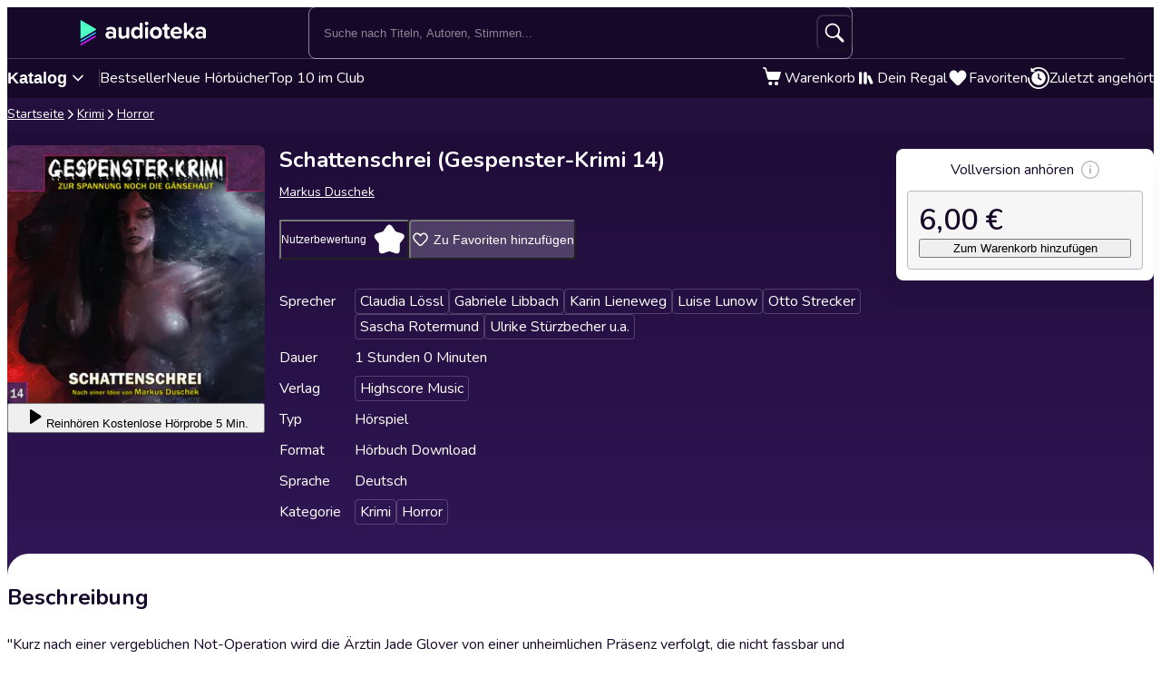

--- FILE ---
content_type: text/html; charset=utf-8
request_url: https://audioteka.com/de/audiobook/schattenschrei-gespenster-krimi-14/
body_size: 29902
content:
<!DOCTYPE html><html lang="de" class="__className_de8ebe"><head><meta charSet="utf-8"/><meta name="viewport" content="width=device-width, initial-scale=1"/><link rel="preload" as="image" href="https://atkcdn.audioteka.com/cc/76/schattenschrei-gespenster-krimi-14/19.jpg?w=300&amp;auto=format"/><link rel="stylesheet" href="https://cdnweb.audioteka.com/1.112.2/_next/static/css/507d8aa62f1cc264.css" data-precedence="next"/><link rel="stylesheet" href="https://cdnweb.audioteka.com/1.112.2/_next/static/css/8a0c9e828d878e44.css" data-precedence="next"/><link rel="stylesheet" href="https://cdnweb.audioteka.com/1.112.2/_next/static/css/9f051a0ff79ec304.css" data-precedence="next"/><link rel="stylesheet" href="https://cdnweb.audioteka.com/1.112.2/_next/static/css/29861b42eb051565.css" data-precedence="next"/><link rel="stylesheet" href="https://cdnweb.audioteka.com/1.112.2/_next/static/css/e1ef19076ed96c6e.css" data-precedence="next"/><link rel="stylesheet" href="https://cdnweb.audioteka.com/1.112.2/_next/static/css/7fc4c4f34303591f.css" data-precedence="next"/><link rel="stylesheet" href="https://cdnweb.audioteka.com/1.112.2/_next/static/css/03734c6dad087df8.css" data-precedence="next"/><link rel="stylesheet" href="https://cdnweb.audioteka.com/1.112.2/_next/static/css/54d769e5f6f15df1.css" data-precedence="next"/><link rel="stylesheet" href="https://cdnweb.audioteka.com/1.112.2/_next/static/css/a83eb1ff4db0b5ae.css" data-precedence="next"/><link href="https://cdnweb.audioteka.com/1.112.2/_next/static/css/44bc4c8c79bc6ff9.css" rel="stylesheet" as="style" data-precedence="dynamic"/><link rel="preload" as="script" fetchPriority="low" href="https://cdnweb.audioteka.com/1.112.2/_next/static/chunks/webpack-78480aa6bd5bf4fc.js"/><script src="https://cdnweb.audioteka.com/1.112.2/_next/static/chunks/4bd1b696-aeef5c994dc8e0b7.js" async=""></script><script src="https://cdnweb.audioteka.com/1.112.2/_next/static/chunks/6603-4bf65c6223bbc545.js" async=""></script><script src="https://cdnweb.audioteka.com/1.112.2/_next/static/chunks/main-app-d0e696b446b8fab9.js" async=""></script><script src="https://cdnweb.audioteka.com/1.112.2/_next/static/chunks/902-f149e280bbe41740.js" async=""></script><script src="https://cdnweb.audioteka.com/1.112.2/_next/static/chunks/2619-605d8d4704953a4c.js" async=""></script><script src="https://cdnweb.audioteka.com/1.112.2/_next/static/chunks/8126-c2e63d822728f171.js" async=""></script><script src="https://cdnweb.audioteka.com/1.112.2/_next/static/chunks/1176-8568969c77b1e3a1.js" async=""></script><script src="https://cdnweb.audioteka.com/1.112.2/_next/static/chunks/5090-2fcb6539cc9f572b.js" async=""></script><script src="https://cdnweb.audioteka.com/1.112.2/_next/static/chunks/6304-9cbdbc5b8d1a2442.js" async=""></script><script src="https://cdnweb.audioteka.com/1.112.2/_next/static/chunks/2454-b437148f5f252467.js" async=""></script><script src="https://cdnweb.audioteka.com/1.112.2/_next/static/chunks/1356-354245804d3a8bb3.js" async=""></script><script src="https://cdnweb.audioteka.com/1.112.2/_next/static/chunks/7150-9d8ce269c25c9aab.js" async=""></script><script src="https://cdnweb.audioteka.com/1.112.2/_next/static/chunks/8791-18d2a2c12f72821c.js" async=""></script><script src="https://cdnweb.audioteka.com/1.112.2/_next/static/chunks/4338-f93ad58b30fc2f82.js" async=""></script><script src="https://cdnweb.audioteka.com/1.112.2/_next/static/chunks/3796-286541e870f26409.js" async=""></script><script src="https://cdnweb.audioteka.com/1.112.2/_next/static/chunks/app/%5Blocale%5D/(with-main-layout)/audiobook/%5Bid%5D/page-39ff385d2b8282cf.js" async=""></script><script src="https://cdnweb.audioteka.com/1.112.2/_next/static/chunks/6093-15782ecbd769abd8.js" async=""></script><script src="https://cdnweb.audioteka.com/1.112.2/_next/static/chunks/115-4c0fbfcd933833f3.js" async=""></script><script src="https://cdnweb.audioteka.com/1.112.2/_next/static/chunks/9972-7abf163349f4d0e9.js" async=""></script><script src="https://cdnweb.audioteka.com/1.112.2/_next/static/chunks/7971-9a28d6e1295ee80a.js" async=""></script><script src="https://cdnweb.audioteka.com/1.112.2/_next/static/chunks/9697-5666421ab1f4483a.js" async=""></script><script src="https://cdnweb.audioteka.com/1.112.2/_next/static/chunks/2666-9eb260d77135d3de.js" async=""></script><script src="https://cdnweb.audioteka.com/1.112.2/_next/static/chunks/3133-4bf8685e8e0ee86b.js" async=""></script><script src="https://cdnweb.audioteka.com/1.112.2/_next/static/chunks/1280-608140b8ce62326f.js" async=""></script><script src="https://cdnweb.audioteka.com/1.112.2/_next/static/chunks/7163-b505cafe864ef557.js" async=""></script><script src="https://cdnweb.audioteka.com/1.112.2/_next/static/chunks/app/%5Blocale%5D/not-found-22f1d612ce9e767b.js" async=""></script><script src="https://cdnweb.audioteka.com/1.112.2/_next/static/chunks/app/%5Blocale%5D/layout-7ac13bec2f835f80.js" async=""></script><script src="https://cdnweb.audioteka.com/1.112.2/_next/static/chunks/app/%5Blocale%5D/error-67b9c583e597ceda.js" async=""></script><script src="https://cdnweb.audioteka.com/1.112.2/_next/static/chunks/app/%5Blocale%5D/(with-main-layout)/layout-849119deba24fe13.js" async=""></script><script src="https://cdnweb.audioteka.com/1.112.2/_next/static/chunks/404-69d83c038faa7bff.js" async=""></script><script src="https://cdnweb.audioteka.com/1.112.2/_next/static/chunks/app/%5Blocale%5D/(with-auth-layout)/layout-9654fdbf48636037.js" async=""></script><script src="https://cdnweb.audioteka.com/1.112.2/_next/static/chunks/7520-4cd11f8a7996c4d3.js" async=""></script><script src="https://cdnweb.audioteka.com/1.112.2/_next/static/chunks/4564-ee892ae47629d2d2.js" async=""></script><script src="https://cdnweb.audioteka.com/1.112.2/_next/static/chunks/9186-edd76b705c714a3e.js" async=""></script><script src="https://cdnweb.audioteka.com/1.112.2/_next/static/chunks/8072-02b8b94a50668341.js" async=""></script><script src="https://cdnweb.audioteka.com/1.112.2/_next/static/chunks/9328-b26654aa40b3dbb2.js" async=""></script><script src="https://cdnweb.audioteka.com/1.112.2/_next/static/chunks/9072-c266c205de2c4d1a.js" async=""></script><script src="https://cdnweb.audioteka.com/1.112.2/_next/static/chunks/8112-a00641d7595bcef5.js" async=""></script><script src="https://cdnweb.audioteka.com/1.112.2/_next/static/chunks/767-3ff0a0327ed1ed41.js" async=""></script><script src="https://cdnweb.audioteka.com/1.112.2/_next/static/chunks/3619-88a54c572aa910f0.js" async=""></script><script src="https://cdnweb.audioteka.com/1.112.2/_next/static/chunks/app/%5Blocale%5D/(with-main-layout)/page-a12283fb7e432ce3.js" async=""></script><link rel="preload" href="https://std.wpcdn.pl/wpjslib6/wpjslib-lite.js" as="script" crossorigin=""/><link rel="preload" href="https://www.google.com/recaptcha/enterprise.js?render=6Lcab8cpAAAAAMafzY_vgGHaPn3oxSjVZGEOHBNb" as="script"/><link rel="preload" href="https://cdnweb.audioteka.com/1.112.2/_next/static/chunks/6570.41dc4e3794ea5916.js" as="script" fetchPriority="low"/><link rel="preload" href="https://cdnweb.audioteka.com/1.112.2/_next/static/chunks/9357.61606c2dba5975b0.js" as="script" fetchPriority="low"/><link rel="preload" href="https://cdnweb.audioteka.com/1.112.2/_next/static/chunks/5437.ed92ac0b26516b8c.js" as="script" fetchPriority="low"/><title>Schattenschrei (Gespenster-Krimi 14) Hörbuch - Markus Duschek - Highscore Music | Audioteka</title><meta name="description" content="Das Hörbuch Schattenschrei (Gespenster-Krimi 14) vom Markus Duschek vom Highscore Music online hören bei Audioteka. Hörbücher überall und jederzeit hören."/><meta name="keywords" content="Markus Duschek"/><meta name="application/ld+json" content="{&quot;@context&quot;:&quot;https://schema.org&quot;,&quot;@type&quot;:&quot;Product&quot;,&quot;name&quot;:&quot;Schattenschrei (Gespenster-Krimi 14)&quot;,&quot;description&quot;:&quot;Das Hörbuch Schattenschrei (Gespenster-Krimi 14) vom Markus Duschek vom Highscore Music online hören bei Audioteka. Hörbücher überall und jederzeit hören.&quot;,&quot;image&quot;:&quot;https://atkcdn.audioteka.com/cc/76/schattenschrei-gespenster-krimi-14/19.jpg?w=300&amp;auto=format&quot;,&quot;genre&quot;:&quot;Krimi&quot;,&quot;inLanguage&quot;:&quot;de&quot;,&quot;bookFormat&quot;:&quot;AudiobookFormat&quot;,&quot;encodingFormat&quot;:&quot;audio/mpeg&quot;,&quot;duration&quot;:&quot;PT1H0M&quot;,&quot;aggregateRating&quot;:{&quot;@type&quot;:&quot;AggregateRating&quot;,&quot;ratingValue&quot;:0,&quot;ratingCount&quot;:0,&quot;worstRating&quot;:1,&quot;bestRating&quot;:5},&quot;offers&quot;:{&quot;@type&quot;:&quot;AggregateOffer&quot;,&quot;lowPrice&quot;:6,&quot;highPrice&quot;:6,&quot;priceCurrency&quot;:&quot;EUR&quot;,&quot;url&quot;:&quot;https://audioteka.com/de/audiobook/schattenschrei-gespenster-krimi-14/&quot;,&quot;availability&quot;:&quot;https://schema.org/InStock&quot;,&quot;seller&quot;:{&quot;@type&quot;:&quot;Organization&quot;,&quot;name&quot;:&quot;Audioteka&quot;,&quot;url&quot;:&quot;https://audioteka.com/de/&quot;}},&quot;brand&quot;:[{&quot;@type&quot;:&quot;Brand&quot;,&quot;name&quot;:&quot;Highscore Music&quot;}],&quot;author&quot;:[{&quot;@type&quot;:&quot;Person&quot;,&quot;name&quot;:&quot;Markus Duschek&quot;}],&quot;readBy&quot;:[{&quot;@type&quot;:&quot;Person&quot;,&quot;name&quot;:&quot;Claudia Lössl&quot;},{&quot;@type&quot;:&quot;Person&quot;,&quot;name&quot;:&quot;Gabriele Libbach&quot;},{&quot;@type&quot;:&quot;Person&quot;,&quot;name&quot;:&quot;Karin Lieneweg&quot;},{&quot;@type&quot;:&quot;Person&quot;,&quot;name&quot;:&quot;Luise Lunow&quot;},{&quot;@type&quot;:&quot;Person&quot;,&quot;name&quot;:&quot;Otto Strecker&quot;},{&quot;@type&quot;:&quot;Person&quot;,&quot;name&quot;:&quot;Sascha Rotermund&quot;},{&quot;@type&quot;:&quot;Person&quot;,&quot;name&quot;:&quot;Ulrike Stürzbecher u.a.&quot;}],&quot;review&quot;:[]}"/><meta property="og:title" content="Schattenschrei (Gespenster-Krimi 14) - Markus Duschek | Audioteka"/><meta property="og:description" content="&quot;Kurz nach einer vergeblichen Not-Operation wir..."/><meta property="og:url" content="https://audioteka.com/de/audiobook/schattenschrei-gespenster-krimi-14/"/><meta property="og:site_name" content="Audioteka"/><meta property="og:image" content="https://atkcdn.audioteka.com/cc/76/schattenschrei-gespenster-krimi-14/19.jpg?auto=format&amp;w=500"/><meta property="og:type" content="book"/><meta name="twitter:card" content="summary_large_image"/><meta name="twitter:site" content="@audioteka"/><meta name="twitter:title" content="Schattenschrei (Gespenster-Krimi 14) - Markus Duschek | Audioteka"/><meta name="twitter:description" content="&quot;Kurz nach einer vergeblichen Not-Operation wir..."/><meta name="twitter:image" content="https://atkcdn.audioteka.com/cc/76/schattenschrei-gespenster-krimi-14/19.jpg?auto=format&amp;w=500"/><base href="/"/><script src="https://cdnweb.audioteka.com/1.112.2/_next/static/chunks/polyfills-42372ed130431b0a.js" noModule=""></script></head><body><div hidden=""><!--$--><!--/$--></div><script type="application/ld+json">{"@context":"https://schema.org","@type":"Organization","name":"Audioteka","description":"Audioteka ist eine führende Plattform, die Tausende von Hörbüchern, Podcasts und Audio-Serien bietet. Neben dem Einzelkauf von Titeln ermöglicht unser Abonnementmodell den Zugriff auf eine umfangreiche Bibliothek von Audioinhalten, die jederzeit und überall verfügbar sind. Unsere benutzerfreundliche App, verfügbar für Android und iOS, bietet auch die Möglichkeit, Inhalte offline zu hören. Audioteka ist der perfekte Begleiter für alle, die Audio-Unterhaltung lieben.","alternateName":["audioteka.de","audioteka de","Hörbuch","Hörbücher","Audioteka - Hörbuch"],"url":"https://audioteka.com/de/","logo":"https://audioteka.com/audioteka_logo.png","sameAs":["https://www.facebook.com/Audiotekager","https://www.youtube.com/user/audiotekade","https://www.instagram.com/audiotekade/","https://play.google.com/store/apps/details?id=com.audioteka&hl=de","https://apps.apple.com/de/app/audioteka-h%C3%B6rb%C3%BCcher-streaming/id1107917398"],"contactPoint":{"@type":"ContactPoint","contactType":"Customer Service","email":"hello@audioteka.com","areaServed":"DE","availableLanguage":["German"]},"address":{"@type":"PostalAddress","streetAddress":"ul. Żwirki i Wigury 16","addressLocality":"Warszawa","postalCode":"02-092","addressCountry":"PL"},"brand":{"@type":"Brand","name":"Audioteka","logo":"https://audioteka.com/audioteka_logo.png"}}</script><div class="layout_layout__omvA8"><div id="layout-top-bar" class="top-bar_topBar___DOvc"><div class="top-bar_topBarBackground__LGUQ3"><div class="container_container__jQ9P_ top-bar_container__E1QGY"><nav class="top-bar_wrapper__rPcfv" aria-label="Hauptnavigation"><div class="top-bar_column___958r"><button type="button" aria-haspopup="dialog" aria-expanded="false" aria-controls="radix-_R_1b2qbqt6ivb_" data-state="closed" class="top-bar_catalogMobileButton___dQDe" aria-label="Menü öffnen"><svg width="24" height="24"><use href="/sprite-12112025.svg#hamburger"></use></svg></button><a class="top-bar_logoLink__XHuRk" aria-label="Audioteka" href="/de/"><svg class="logo_logo__tolw0 top-bar_logo__k1fIC" aria-label="Audioteka"><use href="/img/logo03.svg#audioteka"></use></svg></a></div><form class="search-input_searchInputForm__B_9oE search-input_desktop__K4cSi"><input class="search-input_input__daKRO" type="text" placeholder="Suche nach Titeln, Autoren, Stimmen..." value=""/><div class="search-input_buttonsWrapper__wbaF_"><button class="button-primitive_button___Phyv search-input_searchButton__28VGs" type="button" disabled=""><svg width="24" height="24"><use href="/sprite-12112025.svg#search"></use></svg></button></div></form><div class="top-bar_column___958r top-bar_columnWithIcons__TJatP"><div class="close-button_closeButton__LpeND"><button class="button-primitive_button___Phyv close-button_mobileCloseButton__rSEGt" type="button">Schließen<!-- --> <svg class="close-button_closeIcon__s1j8G" width="24" height="24"><use href="/sprite-12112025.svg#close"></use></svg></button><button class="close-button_desktopCloseButton__1YMt_ button_button__VDr89 button_transparent__TaGda button_outlined__9P4nG" type="button"><span class="button_content__XTG1N">Schließen<!-- --> <svg class="close-button_closeIcon__s1j8G" width="24" height="24"><use href="/sprite-12112025.svg#close"></use></svg></span></button></div><span class="loader_loader__tiS3X" style="--loader-size:24px" data-testid="loader"><svg viewBox="0 0 54 54" fill="none" xmlns="http://www.w3.org/2000/svg"><path d="M4.00146 27C4.00146 20.9 6.42467 15.0499 10.738 10.7365C15.0513 6.42321 20.9015 4 27.0015 4C33.1014 4 38.9516 6.42321 43.2649 10.7365C47.5782 15.0499 50.0014 20.9 50.0014 27" stroke="url(#paint0_linear_19482_8098)" stroke-width="8"></path><path d="M50.0014 27C50.0014 33.1 47.5782 38.9501 43.2649 43.2635C38.9516 47.5768 33.1014 50 27.0015 50C20.9015 50 15.0513 47.5768 10.738 43.2635C6.42467 38.9501 4.00146 33.1 4.00146 27" stroke="url(#paint1_linear_19482_8098)" stroke-width="8"></path><path d="M4.00125 27C3.99958 26.8403 3.99958 26.6806 4.00125 26.5209" stroke="currentColor" stroke-width="8" stroke-linecap="round"></path><defs><linearGradient id="paint0_linear_19482_8098" x1="4.00146" y1="4" x2="50.0014" y2="4" gradientUnits="userSpaceOnUse"><stop stop-color="currentColor" stop-opacity="0"></stop><stop offset="1" stop-color="currentColor" stop-opacity="0.5"></stop></linearGradient><linearGradient id="paint1_linear_19482_8098" x1="4.00146" y1="27" x2="50.0014" y2="27" gradientUnits="userSpaceOnUse"><stop stop-color="currentColor"></stop><stop offset="1" stop-color="currentColor" stop-opacity="0.5"></stop></linearGradient></defs></svg></span></div></nav></div><div class="container_container__jQ9P_ search-input_mobileContainer__2ahP3"><form class="search-input_searchInputForm__B_9oE search-input_mobile__F9E_q"><input class="search-input_input__daKRO" type="text" placeholder="Suche nach Titeln, Autoren, Stimmen..." value=""/><div class="search-input_buttonsWrapper__wbaF_"><button class="button-primitive_button___Phyv search-input_searchButton__28VGs" type="button" disabled=""><svg width="24" height="24"><use href="/sprite-12112025.svg#search"></use></svg></button></div></form></div></div><div class="link-bar_linkBar__mE0DR"><div class="container_container__jQ9P_ link-bar_container__NFgmb"><ul class="link-bar_catalogLinks__bmDhy"><li><button type="button" class="trigger_trigger___E8N5" aria-label="Katalog öffnen" aria-expanded="false">Katalog<svg width="16" height="16"><use href="/sprite-12112025.svg#chevron-down"></use></svg></button><div class="catalog_catalogDropdown__uld81 catalog_closed__aE_wd" aria-hidden="true"><ul class="catalog_list__4ihfP" style="--items-length:25"><li class="catalog_item__O9o_J"><a class="catalog_link__Ym8ZS catalog_accent__dQqnp" tabindex="0" href="/de/cycle/neuerscheinungen/">Neuerscheinungen</a></li><li class="catalog_item__O9o_J"><a class="catalog_link__Ym8ZS catalog_accent__dQqnp" tabindex="-1" href="/de/cycle/angebote/">Angebote</a></li><li class="catalog_item__O9o_J"><a class="catalog_link__Ym8ZS catalog_accent__dQqnp" tabindex="-1" href="/de/cycle/bestseller-audiobooks/">Bestseller Audiobooks</a></li><li class="catalog_item__O9o_J"><a class="catalog_link__Ym8ZS" tabindex="-1" href="/de/catalog/bildung-und-wissen/">Bildung und Wissen</a></li><li class="catalog_item__O9o_J"><a class="catalog_link__Ym8ZS" tabindex="-1" href="/de/catalog/biografien/">Biografien</a></li><li class="catalog_item__O9o_J"><a class="catalog_link__Ym8ZS" tabindex="-1" href="/de/catalog/by-audioteka/">by Audioteka</a></li><li class="catalog_item__O9o_J"><a class="catalog_link__Ym8ZS" tabindex="-1" href="/de/catalog/fantasy/">Fantasy</a></li><li class="catalog_item__O9o_J"><a class="catalog_link__Ym8ZS" tabindex="-1" href="/de/catalog/freizeitlund-leben/">Freizeit und Leben</a></li><li class="catalog_item__O9o_J"><a class="catalog_link__Ym8ZS" tabindex="-1" href="/de/catalog/fremdsprachige-horbucher/">Fremdsprachige Hörbücher</a></li><li class="catalog_item__O9o_J"><a class="catalog_link__Ym8ZS" tabindex="-1" href="/de/catalog/gesundheit/">Gesundheit</a></li><li class="catalog_item__O9o_J"><a class="catalog_link__Ym8ZS" tabindex="-1" href="/de/catalog/historische-romane/">Historische Romane</a></li><li class="catalog_item__O9o_J"><a class="catalog_link__Ym8ZS" tabindex="-1" href="/de/catalog/humor-und-satire/">Humor und Satire</a></li><li class="catalog_item__O9o_J"><a class="catalog_link__Ym8ZS" tabindex="-1" href="/de/catalog/jugend/">Jugend</a></li><li class="catalog_item__O9o_J"><a class="catalog_link__Ym8ZS" tabindex="-1" href="/de/catalog/kinder-horbucher/">Kinder – Hörbücher</a></li><li class="catalog_item__O9o_J"><a class="catalog_link__Ym8ZS" tabindex="-1" href="/de/catalog/klassiker/">Klassiker</a></li><li class="catalog_item__O9o_J"><a class="catalog_link__Ym8ZS" tabindex="-1" href="/de/catalog/krimi/">Krimi</a></li><li class="catalog_item__O9o_J"><a class="catalog_link__Ym8ZS" tabindex="-1" href="/de/catalog/liebesromane/">Liebesromane</a></li><li class="catalog_item__O9o_J"><a class="catalog_link__Ym8ZS" tabindex="-1" href="/de/catalog/motivierende-horbucher/">Motivierende Hörbücher</a></li><li class="catalog_item__O9o_J"><a class="catalog_link__Ym8ZS" tabindex="-1" href="/de/catalog/politik/">Politik</a></li><li class="catalog_item__O9o_J"><a class="catalog_link__Ym8ZS" tabindex="-1" href="/de/catalog/ratgeber/">Ratgeber</a></li><li class="catalog_item__O9o_J"><a class="catalog_link__Ym8ZS" tabindex="-1" href="/de/catalog/romane/">Romane</a></li><li class="catalog_item__O9o_J"><a class="catalog_link__Ym8ZS" tabindex="-1" href="/de/catalog/sachbucher/">Sachbücher</a></li><li class="catalog_item__O9o_J"><a class="catalog_link__Ym8ZS" tabindex="-1" href="/de/catalog/sciencefiction/">Science Fiction</a></li><li class="catalog_item__O9o_J"><a class="catalog_link__Ym8ZS" tabindex="-1" href="/de/catalog/sprachkurse/">Sprachkurse</a></li><li class="catalog_item__O9o_J"><a class="catalog_link__Ym8ZS" tabindex="-1" href="/de/catalog/thriller/">Thriller</a></li></ul><footer class="catalog_footer__QUumm"><a class="catalog_footerItem__fWyma" href="/de/catalog/"><svg width="20" height="20"><use href="/sprite-12112025.svg#menu"></use></svg>Alle Kategorien</a><button type="button" class="catalog_collapseButton__DBeVD catalog_footerItem__fWyma">Ausblenden<svg width="16" height="16"><use href="/sprite-12112025.svg#chevron-up"></use></svg></button></footer></div></li><li><a class="link-bar_link__c7YpU" href="/de/cycle/bestseller-audiobooks/">Bestseller</a></li><li><a class="link-bar_link__c7YpU" href="/de/cycle/neue-hoerbuecher-d7e5bef9/">Neue Hörbücher</a></li><li><a class="link-bar_link__c7YpU" href="/de/cycle/top-10-im-club/">Top 10 im Club</a></li></ul><ul class="link-bar_userLinks__WoXHP"><li><a class="link-bar_link__c7YpU" target="_blank" href="/de/cart/"><div class="icon-with-badge_iconWrapper__ke7dF"><svg class="link-bar_icon__5u6xP"><use href="/sprite-12112025.svg#shopping-cart"></use></svg></div><span class="link-bar_label__iwvmk">Warenkorb</span></a></li><li><a class="link-bar_link__c7YpU" href="/de/shelf/"><svg class="link-bar_icon__5u6xP"><use href="/sprite-12112025.svg#shelf"></use></svg><span class="link-bar_label__iwvmk">Dein Regal</span></a></li><li><a class="link-bar_link__c7YpU" href="/de/favourites/"><div class="icon-with-badge_iconWrapper__ke7dF"><svg class="link-bar_icon__5u6xP"><use href="/sprite-12112025.svg#heart"></use></svg></div><span class="link-bar_label__iwvmk">Favoriten</span></a></li><li><a class="link-bar_link__c7YpU" href="/de/recently-played/"><svg class="link-bar_icon__5u6xP"><use href="/sprite-12112025.svg#history"></use></svg><span class="link-bar_label__iwvmk">Zuletzt angehört</span></a></li></ul></div></div></div><div class="layout_content__TqQ3j"><script type="application/ld+json">{"@context":"https://schema.org","@type":"BreadcrumbList","itemListElement":[{"@type":"ListItem","position":1,"name":"Audioteka","item":"https://audioteka.com/de/"},{"@type":"ListItem","position":2,"name":"Krimi","item":"https://audioteka.com/de/catalog/krimi/"},{"@type":"ListItem","position":3,"name":"Horror","item":"https://audioteka.com/de/catalog/horror/"}]}</script><nav class="breadcrumbs_breadcrumbs__Vhuhj" aria-label="breadcrumb"><div class="container_container__jQ9P_"><ol class="breadcrumbs_list__ncWg4"><li><a class="breadcrumbs_item__cMJ9H" href="/de/">Startseite</a></li><li class="breadcrumbs_items__7_cN3"><svg class="breadcrumbs_separator__Pauvb" role="presentation" aria-hidden="true" width="14" height="14"><use href="/sprite-12112025.svg#arrow"></use></svg><a class="breadcrumbs_item__cMJ9H" href="/de/catalog/krimi/">Krimi</a></li><li class="breadcrumbs_items__7_cN3"><svg class="breadcrumbs_separator__Pauvb" role="presentation" aria-hidden="true" width="14" height="14"><use href="/sprite-12112025.svg#arrow"></use></svg><a class="breadcrumbs_item__cMJ9H" href="/de/catalog/horror/">Horror</a></li></ol></div></nav><div class="audiobook_audiobook__QMOyg"><section class="product-top_productTop__PbG6w"><div class="container_container__jQ9P_ product-top_container__RXlIq" id="product-top"><div class="product-top_coverWrapper__ZXAIR"><img class="product-top_cover__Pth8B" alt="Schattenschrei (Gespenster-Krimi 14), Markus Duschek" src="https://atkcdn.audioteka.com/cc/76/schattenschrei-gespenster-krimi-14/19.jpg?w=300&amp;auto=format" aria-hidden="true"/><div class="play-button_playButtonWrapper__vD1K4"><button class="play-button_playButton__dEG7Y button_button__VDr89 button_white__oylik" type="button"><span class="button_content__XTG1N"><svg width="24" height="24"><use href="/img/audiobook-icons-17102025.svg#play-alt"></use></svg>Reinhören<!-- --> <!-- -->Kostenlose Hörprobe 5 Min.</span></button></div></div><div><h1 class="product-top_title__xNwAL">Schattenschrei (Gespenster-Krimi 14)</h1><ul class="product-top_authors__uMJCp"><li class="product-top_authorItem__IuS36"><a class="product-top_author__BPJgI" href="/de/author/markus-duschek/">Markus Duschek</a></li></ul><div class="product-top_actions__fACLo"><button class="button-primitive_button___Phyv rating-button_button__r0ZFx" type="button"><span class="rating-button_mobileText__Vx64Q">Durchschnittsbewertung</span><span class="rating-button_desktopText__9L8vU">Nutzerbewertung</span><div class="star-icon_starIcon__EoZal"><svg class="star-icon_icon__Jw1Uf"><use href="/img/audiobook-icons-17102025.svg#custom-star"></use></svg><span class="star-icon_label__wbNAx"></span></div></button><button class="button-primitive_button___Phyv favourites-button_favouritesButton__oTrYY" type="button"><svg class="favourites-button_icon__hpYge" height="32" width="32"><use href="/sprite-12112025.svg#heart-border"></use></svg>Zu Favoriten hinzufügen</button></div><button class="button-primitive_button___Phyv more-info_button__RKPxp" type="button" aria-expanded="false" aria-controls="audiobook-more-info">Mehr dazu</button><div id="audiobook-more-info" class="more-info_content__0kMte"><div><dl class="details_details__XJC5c"><dt>Sprecher</dt><dd><ul class="details_tagsWrapper__4mUb8"><li><a class="tag_tag__7R3_M" href="/de/lector/claudia-loessl/">Claudia Lössl</a></li><li><a class="tag_tag__7R3_M" href="/de/lector/gabriele-libbach/">Gabriele Libbach</a></li><li><a class="tag_tag__7R3_M" href="/de/lector/karin-lieneweg/">Karin Lieneweg</a></li><li><a class="tag_tag__7R3_M" href="/de/lector/luise-lunow/">Luise Lunow</a></li><li><a class="tag_tag__7R3_M" href="/de/lector/otto-strecker/">Otto Strecker</a></li><li><a class="tag_tag__7R3_M" href="/de/lector/sascha-rotermund/">Sascha Rotermund</a></li><li><a class="tag_tag__7R3_M" href="/de/lector/ulrike-stuerzbecher-u-a/">Ulrike Stürzbecher u.a.</a></li></ul></dd><dt>Dauer</dt><dd>1 Stunden 0 Minuten</dd><dt>Verlag</dt><dd><ul class="details_tagsWrapper__4mUb8"><li><a class="tag_tag__7R3_M" href="/de/publisher/highscore-music/">Highscore Music</a></li></ul></dd><dt>Typ</dt><dd>Hörspiel</dd><dt>Format</dt><dd>Hörbuch Download</dd><dt>Sprache</dt><dd>Deutsch</dd><dt>Kategorie</dt><dd><ul class="details_tagsWrapper__4mUb8"><li><a class="tag_tag__7R3_M" href="/de/catalog/krimi/">Krimi</a></li><li><a class="tag_tag__7R3_M" href="/de/catalog/horror/">Horror</a></li></ul></dd></dl></div></div></div></div></section><div class="container_container__jQ9P_ audiobook_content__dzbvT"><section class="audiobook_mainSection__CYtlC"><div class="audiobook_priceBoxMobile__hsGAT"><div class="audiobook_priceContainer__8UM8G"><div class="components_box__7mOTy"><p class="text_heading6__2nVRz components_title__Wt8oL">Vollversion anhören<!-- --> <svg class="info-icon_infoIcon__1TIKO" width="20" height="20" style="--min-width:20px" data-state="closed"><use href="/sprite-12112025.svg#info"></use></svg></p><div class="components_boxContent__KIcmW"><p class="components_price__wkJII">6,00 €</p><button class="buttons_addToCartButton__VOt_G button_button__VDr89 button_primary__jwmzn" type="button"><span class="button_content__XTG1N">Zum Warenkorb hinzufügen</span></button></div></div></div></div><h2 class="description_header__5WSpT">Beschreibung</h2><article id="audiobook-description" class="description_description__6gcfq"><p>&quot;Kurz nach einer vergeblichen Not-Operation wird die Ärztin Jade Glover von einer unheimlichen Präsenz verfolgt, die nicht fassbar und dennoch überall zu sein scheint. Um dem schleichenden Grauen zu entgehen, nimmt Jade die Einladung ihrer Mutter an und fährt zu dem einsam gelegenen Haus am See. Dies ist jedoch erst der Auftakt zu einem Schrecken, der Jade mit ihren verdrängten Ängsten konfrontiert und vor nichts und niemandem Halt macht...&quot;</p></article><div class="audiobook_sectionSeparator__bOe_E"></div><div><h2 class="text_subtitleBig__DrKih withBoxModel_m__IAbvw" style="--margin:0">Wie man ein Hörbuch hört</h2><p class="text_bodyNormal__fHtEt withBoxModel_mx__nXS0c withBoxModel_mt__y8Pab withBoxModel_mb__ahRA_" style="--margin-x:0;--margin-top:4px;--margin-bottom:8px">Hör dir das Hörbuch in der Audioteka-App auf Android- und iOS-Geräten an</p><div class="how-to-listen_appLinks__3HBCO"><a class="store-buttons_link__Nb1gs how-to-listen_linkItem__6QJ11" target="_blank" href="https://web.audioteka.com/de/l/android"><img alt="Jetzt bei Google Play" loading="lazy" width="135" height="40" decoding="async" data-nimg="1" style="color:transparent" srcSet="/_next/image/?url=https%3A%2F%2Fcdnweb.audioteka.com%2F1.112.2%2F_next%2Fstatic%2Fmedia%2Fde.6fae2e99.webp&amp;w=256&amp;q=75 1x, /_next/image/?url=https%3A%2F%2Fcdnweb.audioteka.com%2F1.112.2%2F_next%2Fstatic%2Fmedia%2Fde.6fae2e99.webp&amp;w=384&amp;q=75 2x" src="/_next/image/?url=https%3A%2F%2Fcdnweb.audioteka.com%2F1.112.2%2F_next%2Fstatic%2Fmedia%2Fde.6fae2e99.webp&amp;w=384&amp;q=75"/></a><a class="store-buttons_link__Nb1gs how-to-listen_linkItem__6QJ11" target="_blank" href="https://web.audioteka.com/de/l/ios"><img alt="Ladem im App Store" loading="lazy" width="135" height="40" decoding="async" data-nimg="1" style="color:transparent" srcSet="/_next/image/?url=https%3A%2F%2Fcdnweb.audioteka.com%2F1.112.2%2F_next%2Fstatic%2Fmedia%2Fde.42e94d2e.webp&amp;w=256&amp;q=75 1x, /_next/image/?url=https%3A%2F%2Fcdnweb.audioteka.com%2F1.112.2%2F_next%2Fstatic%2Fmedia%2Fde.42e94d2e.webp&amp;w=384&amp;q=75 2x" src="/_next/image/?url=https%3A%2F%2Fcdnweb.audioteka.com%2F1.112.2%2F_next%2Fstatic%2Fmedia%2Fde.42e94d2e.webp&amp;w=384&amp;q=75"/></a></div></div><div class="audiobook_sectionSeparator__bOe_E"></div><div class="reviews-box_reviewsBox__381YO"><div class="review-box-top_reviewBoxTop__GYxqw"><h2 class="text_heading4__kx1Qp withBoxModel_m__IAbvw review-box-top_title__TaZSg" style="--margin:0">Bewertungen und Rezensionen</h2><div class="rating-badge_ratingBadge__tqHnC review-box-top_badge__o_Bh_"><div class="rating-badge_badgeWrapper__KFfVL" aria-hidden="true"><svg width="24" height="24"><use href="/img/audiobook-icons-17102025.svg#custom-star"></use></svg><div class="rating-badge_badgeContent__Gb2Y0"></div></div><p class="text_bodyBig__olh7U withBoxModel_m__IAbvw" style="--margin:0"><span class="sr-only">Noch keine Bewertungen vorhanden – sei der Erste!</span><span aria-hidden="true">Noch keine Bewertungen vorhanden – sei der Erste!</span></p></div><div class="review-box-top_action___O3cJ"><p class="text_bodyBig__olh7U withBoxModel_m__IAbvw review-box-top_login___aAO7" style="--margin:0">Nur angemeldete Nutzer können Bewertungen abgeben. <a class="review-box-top_loginLink__C_L3g" href="/de/sign-in/">Jetzt anmelden</a></p></div></div><p class="text_bodyNormal__fHtEt withBoxModel_m__IAbvw reviews-box_reviewsInfo__oPPFB" style="--margin:0">Die Meinungen stammen von angemeldeten Kunden, die unser Produkt oder unsere Dienstleistung gekauft haben. Die Meinungen werden in Übereinstimmung mit den <a class="reviews-box_reviewsInfoLink___xyAJ" target="_blank" href="/de/review-terms/">Bewertungsrichtlinien</a> gesammelt, überprüft und veröffentlicht.</p></div></section></div><div class="container_container__jQ9P_ price-box-desktop_container__Kn4lJ"><div class="price-box-desktop_stickyBox__DCSZs" id="desktop-price-box__sticky-box" style="--topBarHeight:112px"><div class="components_box__7mOTy"><p class="text_heading6__2nVRz components_title__Wt8oL">Vollversion anhören<!-- --> <svg class="info-icon_infoIcon__1TIKO" width="20" height="20" style="--min-width:20px" data-state="closed"><use href="/sprite-12112025.svg#info"></use></svg></p><div class="components_boxContent__KIcmW"><p class="components_price__wkJII">6,00 €</p><button class="buttons_addToCartButton__VOt_G button_button__VDr89 button_primary__jwmzn" type="button"><span class="button_content__XTG1N">Zum Warenkorb hinzufügen</span></button></div></div></div></div><div class="container_container__jQ9P_ swimlanes_swimlanes__54F1s"></div></div><!--$--><!--/$--></div><footer class="footer_footer__c2vGR"><div class="catalog_footerCatalog__bRp04"><div class="container_container__jQ9P_"><section class="footer_column__Gsfdq"><h3 class="footer_title__jdBVJ footer_expandable__oxz9K">Kategorien</h3><ul class="footer_linkList__uE3rV footer_expandable__oxz9K catalog_list__6cvdb catalog_expandable__VMM99"><li><a class="catalog_item__IZYQB footer_link__Fl2dv catalog_accent__x_icS" href="/de/cycle/neuerscheinungen/">Neuerscheinungen</a></li><li><a class="catalog_item__IZYQB footer_link__Fl2dv catalog_accent__x_icS" href="/de/cycle/angebote/">Angebote</a></li><li><a class="catalog_item__IZYQB footer_link__Fl2dv catalog_accent__x_icS" href="/de/cycle/bestseller-audiobooks/">Bestseller Audiobooks</a></li><li><a class="catalog_item__IZYQB footer_link__Fl2dv" href="/de/catalog/bildung-und-wissen/">Bildung und Wissen</a></li><li><a class="catalog_item__IZYQB footer_link__Fl2dv" href="/de/catalog/biografien/">Biografien</a></li><li><a class="catalog_item__IZYQB footer_link__Fl2dv" href="/de/catalog/by-audioteka/">by Audioteka</a></li><li><a class="catalog_item__IZYQB footer_link__Fl2dv" href="/de/catalog/fantasy/">Fantasy</a></li><li><a class="catalog_item__IZYQB footer_link__Fl2dv" href="/de/catalog/freizeitlund-leben/">Freizeit und Leben</a></li><li><a class="catalog_item__IZYQB footer_link__Fl2dv" href="/de/catalog/fremdsprachige-horbucher/">Fremdsprachige Hörbücher</a></li><li><a class="catalog_item__IZYQB footer_link__Fl2dv" href="/de/catalog/gesundheit/">Gesundheit</a></li><li><a class="catalog_item__IZYQB footer_link__Fl2dv" href="/de/catalog/historische-romane/">Historische Romane</a></li><li><a class="catalog_item__IZYQB footer_link__Fl2dv" href="/de/catalog/humor-und-satire/">Humor und Satire</a></li><li><a class="catalog_item__IZYQB footer_link__Fl2dv" href="/de/catalog/jugend/">Jugend</a></li><li><a class="catalog_item__IZYQB footer_link__Fl2dv" href="/de/catalog/kinder-horbucher/">Kinder – Hörbücher</a></li><li><a class="catalog_item__IZYQB footer_link__Fl2dv" href="/de/catalog/klassiker/">Klassiker</a></li><li><a class="catalog_item__IZYQB footer_link__Fl2dv" href="/de/catalog/krimi/">Krimi</a></li><li><a class="catalog_item__IZYQB footer_link__Fl2dv" href="/de/catalog/liebesromane/">Liebesromane</a></li><li><a class="catalog_item__IZYQB footer_link__Fl2dv" href="/de/catalog/motivierende-horbucher/">Motivierende Hörbücher</a></li><li><a class="catalog_item__IZYQB footer_link__Fl2dv" href="/de/catalog/politik/">Politik</a></li><li><a class="catalog_item__IZYQB footer_link__Fl2dv" href="/de/catalog/ratgeber/">Ratgeber</a></li><li><a class="catalog_item__IZYQB footer_link__Fl2dv" href="/de/catalog/romane/">Romane</a></li><li><a class="catalog_item__IZYQB footer_link__Fl2dv" href="/de/catalog/sachbucher/">Sachbücher</a></li><li><a class="catalog_item__IZYQB footer_link__Fl2dv" href="/de/catalog/sciencefiction/">Science Fiction</a></li><li><a class="catalog_item__IZYQB footer_link__Fl2dv" href="/de/catalog/sprachkurse/">Sprachkurse</a></li><li><a class="catalog_item__IZYQB footer_link__Fl2dv" href="/de/catalog/thriller/">Thriller</a></li></ul></section></div></div><div class="container_container__jQ9P_ footer_columns__O89R4"><section class="footer_column__Gsfdq"><h3 class="footer_title__jdBVJ footer_expandable__oxz9K">Support</h3><ul class="footer_linkList__uE3rV footer_expandable__oxz9K"><li><a class="footer_link__Fl2dv" href="/de/help-center/">Hilfe</a></li><li><a class="footer_link__Fl2dv" target="_blank" href="https://audioteka.com/de/terms-of-use">Audioteka&#x27;s Nutzungsbedingungen</a></li><li><a class="footer_link__Fl2dv" target="_blank" href="https://static.audioteka.com/de/files/terms/Allgemeine_Geschaftsbedingungen.pdf">AGB für Audioteka Abo</a></li><li><a class="footer_link__Fl2dv" target="_blank" href="https://web.audioteka.com/de/l/club-agb">AGB für Audioteka Club</a></li><li><a class="footer_link__Fl2dv" href="/de/privacy-policy/">Datenschutzbestimmungen</a></li><li><button class="button-primitive_button___Phyv manageGdprButton footer_linkBtn__yh2il" type="button">Datenschutzeinstellungen</button></li></ul></section><section class="footer_column__Gsfdq"><h3 class="footer_title__jdBVJ footer_expandable__oxz9K">Kontakt</h3><ul class="footer_linkList__uE3rV footer_expandable__oxz9K"><li><a class="footer_link__Fl2dv" href="/de/help-center/impressum/help-center_impressum2/">Impressum</a></li></ul></section><section class="footer_column__Gsfdq"><h3 class="footer_title__jdBVJ footer_expandable__oxz9K">Über uns</h3><ul class="footer_linkList__uE3rV footer_expandable__oxz9K"><li><a class="footer_link__Fl2dv" target="_blank" href="https://audioteka.com/de/barrierefreiheit">Barrierefreiheit</a></li><li><a class="footer_link__Fl2dv" target="_blank" href="https://club.audioteka.com/">Audioteka Club</a></li><li><a class="footer_link__Fl2dv" target="_blank" href="https://audioteka.com/welcome/">Audioteka in anderen Ländern</a></li></ul></section><section class="footer_column__Gsfdq"><h3 class="footer_title__jdBVJ">Apps</h3><div class="footer_appLinkList__PwzvS"><a class="store-buttons_link__Nb1gs footer_appLinkItem__gZFTG" target="_blank" href="https://web.audioteka.com/de/l/android"><img alt="Jetzt bei Google Play" loading="lazy" width="135" height="40" decoding="async" data-nimg="1" style="color:transparent" srcSet="/_next/image/?url=https%3A%2F%2Fcdnweb.audioteka.com%2F1.112.2%2F_next%2Fstatic%2Fmedia%2Fde.6fae2e99.webp&amp;w=256&amp;q=75 1x, /_next/image/?url=https%3A%2F%2Fcdnweb.audioteka.com%2F1.112.2%2F_next%2Fstatic%2Fmedia%2Fde.6fae2e99.webp&amp;w=384&amp;q=75 2x" src="/_next/image/?url=https%3A%2F%2Fcdnweb.audioteka.com%2F1.112.2%2F_next%2Fstatic%2Fmedia%2Fde.6fae2e99.webp&amp;w=384&amp;q=75"/></a><a class="store-buttons_link__Nb1gs footer_appLinkItem__gZFTG" target="_blank" href="https://web.audioteka.com/de/l/ios"><img alt="Ladem im App Store" loading="lazy" width="135" height="40" decoding="async" data-nimg="1" style="color:transparent" srcSet="/_next/image/?url=https%3A%2F%2Fcdnweb.audioteka.com%2F1.112.2%2F_next%2Fstatic%2Fmedia%2Fde.42e94d2e.webp&amp;w=256&amp;q=75 1x, /_next/image/?url=https%3A%2F%2Fcdnweb.audioteka.com%2F1.112.2%2F_next%2Fstatic%2Fmedia%2Fde.42e94d2e.webp&amp;w=384&amp;q=75 2x" src="/_next/image/?url=https%3A%2F%2Fcdnweb.audioteka.com%2F1.112.2%2F_next%2Fstatic%2Fmedia%2Fde.42e94d2e.webp&amp;w=384&amp;q=75"/></a></div></section></div><div class="bottom_bottom__Tjx4W"><div class="container_container__jQ9P_ bottom_container__6EpV7"><ul class="bottom_socialIconList__PN6Pp" lang="en"><li><a class="bottom_socialLink__zu9om" target="_blank" href="https://www.facebook.com/Audiotekager" aria-label="Facebook"><svg width="24" height="24" aria-hidden="true" focusable="false"><use href="/sprite-12112025.svg#facebook"></use></svg></a></li><li><a class="bottom_socialLink__zu9om" target="_blank" href="https://www.youtube.com/user/audiotekade" aria-label="YouTube"><svg width="24" height="24" aria-hidden="true" focusable="false"><use href="/sprite-12112025.svg#youtube"></use></svg></a></li><li><a class="bottom_socialLink__zu9om" target="_blank" href="https://www.instagram.com/audiotekade/" aria-label="Instagram"><svg width="24" height="24" aria-hidden="true" focusable="false"><use href="/sprite-12112025.svg#instagram"></use></svg></a></li></ul><p class="bottom_copy__8FDPR">Copyright © 2008-2026 Audioteka Group Sp. z o.o.</p></div></div></footer><!--$!--><template data-dgst="BAILOUT_TO_CLIENT_SIDE_RENDERING"></template><!--/$--></div><script src="https://cdnweb.audioteka.com/1.112.2/_next/static/chunks/webpack-78480aa6bd5bf4fc.js" id="_R_" async=""></script><script>(self.__next_f=self.__next_f||[]).push([0])</script><script>self.__next_f.push([1,"1:\"$Sreact.fragment\"\n2:I[9766,[],\"\"]\n3:I[98924,[],\"\"]\n8:I[24431,[],\"OutletBoundary\"]\na:I[15278,[],\"AsyncMetadataOutlet\"]\nc:I[24431,[],\"ViewportBoundary\"]\ne:I[24431,[],\"MetadataBoundary\"]\nf:\"$Sreact.suspense\"\n11:I[57150,[],\"\"]\n"])</script><script>self.__next_f.push([1,"13:I[3809,[\"902\",\"static/chunks/902-f149e280bbe41740.js\",\"2619\",\"static/chunks/2619-605d8d4704953a4c.js\",\"8126\",\"static/chunks/8126-c2e63d822728f171.js\",\"1176\",\"static/chunks/1176-8568969c77b1e3a1.js\",\"5090\",\"static/chunks/5090-2fcb6539cc9f572b.js\",\"6304\",\"static/chunks/6304-9cbdbc5b8d1a2442.js\",\"2454\",\"static/chunks/2454-b437148f5f252467.js\",\"1356\",\"static/chunks/1356-354245804d3a8bb3.js\",\"7150\",\"static/chunks/7150-9d8ce269c25c9aab.js\",\"8791\",\"static/chunks/8791-18d2a2c12f72821c.js\",\"4338\",\"static/chunks/4338-f93ad58b30fc2f82.js\",\"3796\",\"static/chunks/3796-286541e870f26409.js\",\"5246\",\"static/chunks/app/%5Blocale%5D/(with-main-layout)/audiobook/%5Bid%5D/page-39ff385d2b8282cf.js\"],\"default\"]\n"])</script><script>self.__next_f.push([1,"16:I[72491,[\"902\",\"static/chunks/902-f149e280bbe41740.js\",\"2619\",\"static/chunks/2619-605d8d4704953a4c.js\",\"8126\",\"static/chunks/8126-c2e63d822728f171.js\",\"1176\",\"static/chunks/1176-8568969c77b1e3a1.js\",\"5090\",\"static/chunks/5090-2fcb6539cc9f572b.js\",\"6093\",\"static/chunks/6093-15782ecbd769abd8.js\",\"6304\",\"static/chunks/6304-9cbdbc5b8d1a2442.js\",\"2454\",\"static/chunks/2454-b437148f5f252467.js\",\"1356\",\"static/chunks/1356-354245804d3a8bb3.js\",\"115\",\"static/chunks/115-4c0fbfcd933833f3.js\",\"7150\",\"static/chunks/7150-9d8ce269c25c9aab.js\",\"9972\",\"static/chunks/9972-7abf163349f4d0e9.js\",\"7971\",\"static/chunks/7971-9a28d6e1295ee80a.js\",\"9697\",\"static/chunks/9697-5666421ab1f4483a.js\",\"2666\",\"static/chunks/2666-9eb260d77135d3de.js\",\"3133\",\"static/chunks/3133-4bf8685e8e0ee86b.js\",\"4338\",\"static/chunks/4338-f93ad58b30fc2f82.js\",\"3796\",\"static/chunks/3796-286541e870f26409.js\",\"1280\",\"static/chunks/1280-608140b8ce62326f.js\",\"7163\",\"static/chunks/7163-b505cafe864ef557.js\",\"3224\",\"static/chunks/app/%5Blocale%5D/not-found-22f1d612ce9e767b.js\"],\"default\"]\n"])</script><script>self.__next_f.push([1,"17:I[28450,[\"902\",\"static/chunks/902-f149e280bbe41740.js\",\"2619\",\"static/chunks/2619-605d8d4704953a4c.js\",\"8126\",\"static/chunks/8126-c2e63d822728f171.js\",\"1176\",\"static/chunks/1176-8568969c77b1e3a1.js\",\"5090\",\"static/chunks/5090-2fcb6539cc9f572b.js\",\"6304\",\"static/chunks/6304-9cbdbc5b8d1a2442.js\",\"115\",\"static/chunks/115-4c0fbfcd933833f3.js\",\"7150\",\"static/chunks/7150-9d8ce269c25c9aab.js\",\"9972\",\"static/chunks/9972-7abf163349f4d0e9.js\",\"9697\",\"static/chunks/9697-5666421ab1f4483a.js\",\"3133\",\"static/chunks/3133-4bf8685e8e0ee86b.js\",\"4338\",\"static/chunks/4338-f93ad58b30fc2f82.js\",\"3796\",\"static/chunks/3796-286541e870f26409.js\",\"1280\",\"static/chunks/1280-608140b8ce62326f.js\",\"8450\",\"static/chunks/app/%5Blocale%5D/layout-7ac13bec2f835f80.js\"],\"ReCaptchaProvider\"]\n"])</script><script>self.__next_f.push([1,"18:I[78481,[\"902\",\"static/chunks/902-f149e280bbe41740.js\",\"2619\",\"static/chunks/2619-605d8d4704953a4c.js\",\"8126\",\"static/chunks/8126-c2e63d822728f171.js\",\"1176\",\"static/chunks/1176-8568969c77b1e3a1.js\",\"5090\",\"static/chunks/5090-2fcb6539cc9f572b.js\",\"6093\",\"static/chunks/6093-15782ecbd769abd8.js\",\"6304\",\"static/chunks/6304-9cbdbc5b8d1a2442.js\",\"2454\",\"static/chunks/2454-b437148f5f252467.js\",\"1356\",\"static/chunks/1356-354245804d3a8bb3.js\",\"115\",\"static/chunks/115-4c0fbfcd933833f3.js\",\"7150\",\"static/chunks/7150-9d8ce269c25c9aab.js\",\"9972\",\"static/chunks/9972-7abf163349f4d0e9.js\",\"7971\",\"static/chunks/7971-9a28d6e1295ee80a.js\",\"9697\",\"static/chunks/9697-5666421ab1f4483a.js\",\"2666\",\"static/chunks/2666-9eb260d77135d3de.js\",\"3133\",\"static/chunks/3133-4bf8685e8e0ee86b.js\",\"4338\",\"static/chunks/4338-f93ad58b30fc2f82.js\",\"3796\",\"static/chunks/3796-286541e870f26409.js\",\"1280\",\"static/chunks/1280-608140b8ce62326f.js\",\"7163\",\"static/chunks/7163-b505cafe864ef557.js\",\"3224\",\"static/chunks/app/%5Blocale%5D/not-found-22f1d612ce9e767b.js\"],\"default\"]\n"])</script><script>self.__next_f.push([1,"19:I[80081,[\"902\",\"static/chunks/902-f149e280bbe41740.js\",\"2619\",\"static/chunks/2619-605d8d4704953a4c.js\",\"8126\",\"static/chunks/8126-c2e63d822728f171.js\",\"1176\",\"static/chunks/1176-8568969c77b1e3a1.js\",\"5090\",\"static/chunks/5090-2fcb6539cc9f572b.js\",\"6093\",\"static/chunks/6093-15782ecbd769abd8.js\",\"6304\",\"static/chunks/6304-9cbdbc5b8d1a2442.js\",\"2454\",\"static/chunks/2454-b437148f5f252467.js\",\"1356\",\"static/chunks/1356-354245804d3a8bb3.js\",\"115\",\"static/chunks/115-4c0fbfcd933833f3.js\",\"7150\",\"static/chunks/7150-9d8ce269c25c9aab.js\",\"9972\",\"static/chunks/9972-7abf163349f4d0e9.js\",\"7971\",\"static/chunks/7971-9a28d6e1295ee80a.js\",\"9697\",\"static/chunks/9697-5666421ab1f4483a.js\",\"2666\",\"static/chunks/2666-9eb260d77135d3de.js\",\"3133\",\"static/chunks/3133-4bf8685e8e0ee86b.js\",\"4338\",\"static/chunks/4338-f93ad58b30fc2f82.js\",\"3796\",\"static/chunks/3796-286541e870f26409.js\",\"1280\",\"static/chunks/1280-608140b8ce62326f.js\",\"7163\",\"static/chunks/7163-b505cafe864ef557.js\",\"3224\",\"static/chunks/app/%5Blocale%5D/not-found-22f1d612ce9e767b.js\"],\"OldCartProvider\"]\n"])</script><script>self.__next_f.push([1,"1a:I[10562,[\"902\",\"static/chunks/902-f149e280bbe41740.js\",\"2619\",\"static/chunks/2619-605d8d4704953a4c.js\",\"8126\",\"static/chunks/8126-c2e63d822728f171.js\",\"1176\",\"static/chunks/1176-8568969c77b1e3a1.js\",\"5090\",\"static/chunks/5090-2fcb6539cc9f572b.js\",\"6093\",\"static/chunks/6093-15782ecbd769abd8.js\",\"6304\",\"static/chunks/6304-9cbdbc5b8d1a2442.js\",\"2454\",\"static/chunks/2454-b437148f5f252467.js\",\"1356\",\"static/chunks/1356-354245804d3a8bb3.js\",\"115\",\"static/chunks/115-4c0fbfcd933833f3.js\",\"7150\",\"static/chunks/7150-9d8ce269c25c9aab.js\",\"9972\",\"static/chunks/9972-7abf163349f4d0e9.js\",\"7971\",\"static/chunks/7971-9a28d6e1295ee80a.js\",\"9697\",\"static/chunks/9697-5666421ab1f4483a.js\",\"2666\",\"static/chunks/2666-9eb260d77135d3de.js\",\"3133\",\"static/chunks/3133-4bf8685e8e0ee86b.js\",\"4338\",\"static/chunks/4338-f93ad58b30fc2f82.js\",\"3796\",\"static/chunks/3796-286541e870f26409.js\",\"1280\",\"static/chunks/1280-608140b8ce62326f.js\",\"7163\",\"static/chunks/7163-b505cafe864ef557.js\",\"3224\",\"static/chunks/app/%5Blocale%5D/not-found-22f1d612ce9e767b.js\"],\"AppContainer\"]\n"])</script><script>self.__next_f.push([1,"1b:I[38169,[\"902\",\"static/chunks/902-f149e280bbe41740.js\",\"2619\",\"static/chunks/2619-605d8d4704953a4c.js\",\"1356\",\"static/chunks/1356-354245804d3a8bb3.js\",\"8530\",\"static/chunks/app/%5Blocale%5D/error-67b9c583e597ceda.js\"],\"default\"]\n"])</script><script>self.__next_f.push([1,"1d:I[17251,[\"902\",\"static/chunks/902-f149e280bbe41740.js\",\"2619\",\"static/chunks/2619-605d8d4704953a4c.js\",\"8126\",\"static/chunks/8126-c2e63d822728f171.js\",\"1176\",\"static/chunks/1176-8568969c77b1e3a1.js\",\"5090\",\"static/chunks/5090-2fcb6539cc9f572b.js\",\"6093\",\"static/chunks/6093-15782ecbd769abd8.js\",\"6304\",\"static/chunks/6304-9cbdbc5b8d1a2442.js\",\"2454\",\"static/chunks/2454-b437148f5f252467.js\",\"1356\",\"static/chunks/1356-354245804d3a8bb3.js\",\"115\",\"static/chunks/115-4c0fbfcd933833f3.js\",\"7150\",\"static/chunks/7150-9d8ce269c25c9aab.js\",\"9972\",\"static/chunks/9972-7abf163349f4d0e9.js\",\"7971\",\"static/chunks/7971-9a28d6e1295ee80a.js\",\"9697\",\"static/chunks/9697-5666421ab1f4483a.js\",\"2666\",\"static/chunks/2666-9eb260d77135d3de.js\",\"3133\",\"static/chunks/3133-4bf8685e8e0ee86b.js\",\"4338\",\"static/chunks/4338-f93ad58b30fc2f82.js\",\"3796\",\"static/chunks/3796-286541e870f26409.js\",\"1280\",\"static/chunks/1280-608140b8ce62326f.js\",\"7163\",\"static/chunks/7163-b505cafe864ef557.js\",\"3224\",\"static/chunks/app/%5Blocale%5D/not-found-22f1d612ce9e767b.js\"],\"ToastProvider\"]\n"])</script><script>self.__next_f.push([1,":HL[\"https://cdnweb.audioteka.com/1.112.2/_next/static/css/507d8aa62f1cc264.css\",\"style\"]\n:HC[\"https://cdnweb.audioteka.com\",\"\"]\n:HL[\"https://cdnweb.audioteka.com/1.112.2/_next/static/css/8a0c9e828d878e44.css\",\"style\"]\n:HL[\"https://cdnweb.audioteka.com/1.112.2/_next/static/css/9f051a0ff79ec304.css\",\"style\"]\n:HL[\"https://cdnweb.audioteka.com/1.112.2/_next/static/css/29861b42eb051565.css\",\"style\"]\n:HL[\"https://cdnweb.audioteka.com/1.112.2/_next/static/css/e1ef19076ed96c6e.css\",\"style\"]\n:HL[\"https://cdnweb.audioteka.com/1.112.2/_next/static/css/7fc4c4f34303591f.css\",\"style\"]\n:HL[\"https://cdnweb.audioteka.com/1.112.2/_next/static/css/03734c6dad087df8.css\",\"style\"]\n:HL[\"https://cdnweb.audioteka.com/1.112.2/_next/static/css/54d769e5f6f15df1.css\",\"style\"]\n:HL[\"https://cdnweb.audioteka.com/1.112.2/_next/static/css/a83eb1ff4db0b5ae.css\",\"style\"]\n"])</script><script>self.__next_f.push([1,"0:{\"P\":null,\"b\":\"awY-2-w70Wxs9qYxAwN4m\",\"p\":\"https://cdnweb.audioteka.com/1.112.2\",\"c\":[\"\",\"de\",\"audiobook\",\"schattenschrei-gespenster-krimi-14\",\"\"],\"i\":false,\"f\":[[[\"\",{\"children\":[[\"locale\",\"de\",\"d\"],{\"children\":[\"(with-main-layout)\",{\"children\":[\"audiobook\",{\"children\":[[\"id\",\"schattenschrei-gespenster-krimi-14\",\"d\"],{\"children\":[\"__PAGE__\",{}]}]}]}]}]},\"$undefined\",\"$undefined\",true],[\"\",[\"$\",\"$1\",\"c\",{\"children\":[[[\"$\",\"link\",\"0\",{\"rel\":\"stylesheet\",\"href\":\"https://cdnweb.audioteka.com/1.112.2/_next/static/css/507d8aa62f1cc264.css\",\"precedence\":\"next\",\"crossOrigin\":\"$undefined\",\"nonce\":\"$undefined\"}]],[\"$\",\"$L2\",null,{\"parallelRouterKey\":\"children\",\"error\":\"$undefined\",\"errorStyles\":\"$undefined\",\"errorScripts\":\"$undefined\",\"template\":[\"$\",\"$L3\",null,{}],\"templateStyles\":\"$undefined\",\"templateScripts\":\"$undefined\",\"notFound\":[\"$L4\",[[\"$\",\"link\",\"0\",{\"rel\":\"stylesheet\",\"href\":\"https://cdnweb.audioteka.com/1.112.2/_next/static/css/8a0c9e828d878e44.css\",\"precedence\":\"next\",\"crossOrigin\":\"$undefined\",\"nonce\":\"$undefined\"}],[\"$\",\"link\",\"1\",{\"rel\":\"stylesheet\",\"href\":\"https://cdnweb.audioteka.com/1.112.2/_next/static/css/03734c6dad087df8.css\",\"precedence\":\"next\",\"crossOrigin\":\"$undefined\",\"nonce\":\"$undefined\"}],[\"$\",\"link\",\"2\",{\"rel\":\"stylesheet\",\"href\":\"https://cdnweb.audioteka.com/1.112.2/_next/static/css/54d769e5f6f15df1.css\",\"precedence\":\"next\",\"crossOrigin\":\"$undefined\",\"nonce\":\"$undefined\"}],[\"$\",\"link\",\"3\",{\"rel\":\"stylesheet\",\"href\":\"https://cdnweb.audioteka.com/1.112.2/_next/static/css/e1ef19076ed96c6e.css\",\"precedence\":\"next\",\"crossOrigin\":\"$undefined\",\"nonce\":\"$undefined\"}],[\"$\",\"link\",\"4\",{\"rel\":\"stylesheet\",\"href\":\"https://cdnweb.audioteka.com/1.112.2/_next/static/css/29861b42eb051565.css\",\"precedence\":\"next\",\"crossOrigin\":\"$undefined\",\"nonce\":\"$undefined\"}],[\"$\",\"link\",\"5\",{\"rel\":\"stylesheet\",\"href\":\"https://cdnweb.audioteka.com/1.112.2/_next/static/css/9f051a0ff79ec304.css\",\"precedence\":\"next\",\"crossOrigin\":\"$undefined\",\"nonce\":\"$undefined\"}]]],\"forbidden\":\"$undefined\",\"unauthorized\":\"$undefined\"}]]}],{\"children\":[[\"locale\",\"de\",\"d\"],[\"$\",\"$1\",\"c\",{\"children\":[[[\"$\",\"link\",\"0\",{\"rel\":\"stylesheet\",\"href\":\"https://cdnweb.audioteka.com/1.112.2/_next/static/css/8a0c9e828d878e44.css\",\"precedence\":\"next\",\"crossOrigin\":\"$undefined\",\"nonce\":\"$undefined\"}],[\"$\",\"link\",\"1\",{\"rel\":\"stylesheet\",\"href\":\"https://cdnweb.audioteka.com/1.112.2/_next/static/css/9f051a0ff79ec304.css\",\"precedence\":\"next\",\"crossOrigin\":\"$undefined\",\"nonce\":\"$undefined\"}],[\"$\",\"link\",\"2\",{\"rel\":\"stylesheet\",\"href\":\"https://cdnweb.audioteka.com/1.112.2/_next/static/css/29861b42eb051565.css\",\"precedence\":\"next\",\"crossOrigin\":\"$undefined\",\"nonce\":\"$undefined\"}],[\"$\",\"link\",\"3\",{\"rel\":\"stylesheet\",\"href\":\"https://cdnweb.audioteka.com/1.112.2/_next/static/css/e1ef19076ed96c6e.css\",\"precedence\":\"next\",\"crossOrigin\":\"$undefined\",\"nonce\":\"$undefined\"}],[\"$\",\"link\",\"4\",{\"rel\":\"stylesheet\",\"href\":\"https://cdnweb.audioteka.com/1.112.2/_next/static/css/7fc4c4f34303591f.css\",\"precedence\":\"next\",\"crossOrigin\":\"$undefined\",\"nonce\":\"$undefined\"}],[\"$\",\"link\",\"5\",{\"rel\":\"stylesheet\",\"href\":\"https://cdnweb.audioteka.com/1.112.2/_next/static/css/03734c6dad087df8.css\",\"precedence\":\"next\",\"crossOrigin\":\"$undefined\",\"nonce\":\"$undefined\"}]],\"$L5\"]}],{\"children\":[\"(with-main-layout)\",[\"$\",\"$1\",\"c\",{\"children\":[[[\"$\",\"link\",\"0\",{\"rel\":\"stylesheet\",\"href\":\"https://cdnweb.audioteka.com/1.112.2/_next/static/css/54d769e5f6f15df1.css\",\"precedence\":\"next\",\"crossOrigin\":\"$undefined\",\"nonce\":\"$undefined\"}]],\"$L6\"]}],{\"children\":[\"audiobook\",[\"$\",\"$1\",\"c\",{\"children\":[null,[\"$\",\"$L2\",null,{\"parallelRouterKey\":\"children\",\"error\":\"$undefined\",\"errorStyles\":\"$undefined\",\"errorScripts\":\"$undefined\",\"template\":[\"$\",\"$L3\",null,{}],\"templateStyles\":\"$undefined\",\"templateScripts\":\"$undefined\",\"notFound\":\"$undefined\",\"forbidden\":\"$undefined\",\"unauthorized\":\"$undefined\"}]]}],{\"children\":[[\"id\",\"schattenschrei-gespenster-krimi-14\",\"d\"],[\"$\",\"$1\",\"c\",{\"children\":[null,[\"$\",\"$L2\",null,{\"parallelRouterKey\":\"children\",\"error\":\"$undefined\",\"errorStyles\":\"$undefined\",\"errorScripts\":\"$undefined\",\"template\":[\"$\",\"$L3\",null,{}],\"templateStyles\":\"$undefined\",\"templateScripts\":\"$undefined\",\"notFound\":\"$undefined\",\"forbidden\":\"$undefined\",\"unauthorized\":\"$undefined\"}]]}],{\"children\":[\"__PAGE__\",[\"$\",\"$1\",\"c\",{\"children\":[\"$L7\",[[\"$\",\"link\",\"0\",{\"rel\":\"stylesheet\",\"href\":\"https://cdnweb.audioteka.com/1.112.2/_next/static/css/a83eb1ff4db0b5ae.css\",\"precedence\":\"next\",\"crossOrigin\":\"$undefined\",\"nonce\":\"$undefined\"}]],[\"$\",\"$L8\",null,{\"children\":[\"$L9\",[\"$\",\"$La\",null,{\"promise\":\"$@b\"}]]}]]}],{},null,false]},null,false]},null,false]},null,false]},null,false]},null,false],[\"$\",\"$1\",\"h\",{\"children\":[null,[[\"$\",\"$Lc\",null,{\"children\":\"$Ld\"}],null],[\"$\",\"$Le\",null,{\"children\":[\"$\",\"div\",null,{\"hidden\":true,\"children\":[\"$\",\"$f\",null,{\"fallback\":null,\"children\":\"$L10\"}]}]}]]}],false]],\"m\":\"$undefined\",\"G\":[\"$11\",[]],\"s\":false,\"S\":false}\n"])</script><script>self.__next_f.push([1,"5:[\"$\",\"html\",null,{\"lang\":\"de\",\"className\":\"__className_de8ebe\",\"children\":[[\"$\",\"head\",null,{\"children\":[\"$\",\"base\",null,{\"href\":\"/\"}]}],[\"$\",\"body\",null,{\"children\":\"$L12\"}]]}]\n14:Tc6f,"])</script><script>self.__next_f.push([1,"# Bewertungsrichtlinien für Bewertungen und Rezensionen bei Audioteka\n\nDie Sicherstellung der Zuverlässigkeit und Authentizität von Bewertungen ist uns sehr wichtig – nur so können wir den Hörern ein besseres Verständnis des Produkts bieten und ihnen bei der Entscheidung helfen, ob das jeweilige Hörbuch die richtige Wahl für sie ist.\n\nWir ermutigen dich, deine Eindrücke, sowohl positive als auch negative, zu teilen – jede Bewertung wird veröffentlicht, solange sie unseren Richtlinien entspricht.\n\n## Wer kann Bewertungen abgeben und wie gewährleistet Audioteka die Authentizität der Bewertungen?\n\nBewertungen werden gemäß diesen Bedingungen gesammelt, überprüft und veröffentlicht.\n\nUm die Authentizität und Relevanz der Bewertungen zu gewährleisten, können nur angemeldete Nutzer Bewertungen abgeben. Die E-Mail-Adresse, die zur Registrierung des Kontos bei Audioteka und zum Kauf des Produkts oder der Dienstleistung verwendet wird, dient stets als überprüfbarer Bezugspunkt zur Identifizierung des Kontos und seiner Berechtigungen. Der Nutzer kann nur Produkte bewerten und rezensieren, auf die er Zugriff hat.\n\n## Regeln für das Verfassen von Bewertungen\n\nWir veröffentlichen sowohl positive als auch negative Bewertungen. Allerdings tolerieren wir keine Bewertungen, die darauf abzielen, Kunden in die Irre zu führen oder sie zu manipulieren, einschließlich falscher oder unauthentischer Inhalte. Mit dem Verfassen einer Bewertung stimmst du diesen Richtlinien zu und verpflichtest dich, sie einzuhalten.\n\nWenn wir Manipulationsversuche oder Verstöße gegen unsere Richtlinien feststellen, können wir deine Möglichkeit zur Abgabe von Bewertungen einschränken und alle deine bisherigen Bewertungen entfernen.\n\nVor der Veröffentlichung der von Nutzern eingegebenen Bewertungen überprüfen wir deren Inhalt gründlich und ergreifen jedes Mal entsprechende Maßnahmen.\n\n#### Es ist verboten, Bewertungen zu posten:\n\n- die unverständlich geschrieben sind,\n- die sich nicht auf das Produkt beziehen,\n- die diffamierende, beleidigende, anstößige oder bedrohliche Kommentare enthalten; keine Schimpfwörter verwenden und keine Hass- oder Intoleranzäußerungen gegenüber Menschen aufgrund von Rasse, Ethnie, Nationalität, Geschlecht oder Geschlechtsidentität, Religion, sexueller Orientierung, Alter oder Behinderung äußern,\n- die persönliche Daten über andere Personen als den Bewertenden enthalten,\n- die eine URL zu einer externen Website enthalten,\n- die von Autoren, Sprechern oder Herausgebern verfasst wurden, die sich als unparteiische Hörer ausgeben,\nvon Personen, die ein direktes oder indirektes finanzielles oder persönliches Interesse an dem Titel haben und dies nicht klar zu Beginn ihrer Bewertung offenlegen,\n- die veröffentlicht oder geändert wurden, im Austausch gegen eine Entschädigung oder Anreiz,\n- die ausdrücklich die Handlung des Aufzeichnungswerks enthüllen,\n- die zu illegalem Verhalten anregen.\n\n## Wie die Sternebewertung berechnet wird\n\nDie Gesamtbewertung wird als Durchschnitt aller Bewertungen seit der Veröffentlichung des Produkts berechnet – keine anderen Faktoren beeinflussen ihren Wert."])</script><script>self.__next_f.push([1,"12:[\"$\",\"$L13\",null,{\"formats\":\"$undefined\",\"locale\":\"de\",\"messages\":{\"about_club\":{\"title\":\"So funktioniert der Audioteka Club?\",\"item1\":\"**30 Tage kostenlose Probezeit** für den Start\",\"item2\":\"**Streaming Flatrate** 60.000 Titel All-You-Can-Listen\",\"item3\":\"Tausende Bestseller **zum unschlagbaren Abonnent*innen Preis**\",\"item4\":\"**Hörbuch Sharing** - Hörfreude mit deinen Liebsten teilen\",\"item5\":\"**Keine Stundenlimits** innerhalb der Streaming Flatrate\",\"item6\":\"Deine Lieblingsgeschichten **überall und jederzeit** dabei mit der kostenlosen App\",\"more\":\"Erfahre mehr\",\"more_link\":\"https://club.audioteka.com/\"},\"account_removed\":{\"title\":\"Dein Konto wurde gelöscht\",\"description\":\"Wir vermissen dich jetzt schon!\"},\"application\":{\"slogan\":\"Hörbücher nonstop\"},\"auth\":{\"password\":{\"label\":\"Passwort\",\"placeholder\":\"Passwort eingeben\"},\"validation_errors\":{\"required\":\"Dieses Feld bitte ausfüllen.\",\"email_invalid\":\"Die angegebene E-Mail-Adresse ist ungültig.\",\"password_invalid\":\"Das Passwort muss zwischen 6 und 72 Zeichen lang sein. Erlaubt sind Buchstaben, Zahlen und Sonderzeichen.\"},\"agreements\":\"Indem du fortsetzt, akzeptierst du Audioteka's \u003clink1\u003eNutzungsbedingungen\u003c/link1\u003e und \u003clink2\u003eDatenschutzbestimmungen\u003c/link2\u003e\",\"sign_in\":{\"title\":\"Melde dich an\",\"no_account\":\"Noch kein Nutzerkonto bei Audioteka? \u003clink\u003eNutzerkonto erstellen\u003c/link\u003e\",\"email_label\":\"E-Mail-Adresse\",\"email_placeholder\":\"E-Mail-Adresse eingeben\",\"password_label\":\"Passwort\",\"password_placeholder\":\"Passwort eingeben\",\"submit_form\":\"Anmelden\",\"reset_password\":\"Passwort vergessen? \u003clink1\u003eHier klicken\u003c/link1\u003e\",\"sign_up\":\"Registrieren\",\"err_message\":\"Deine Zugangsdaten sind falsch. Überprüfe bitte E-Mail und Passwort, melde dich mit einer anderen Methode an oder nutze die Option zum Zurücksetzen des Passworts.\"},\"sign_up\":{\"title\":\"Registrieren\",\"email_label\":\"E-Mail-Adresse\",\"email_placeholder\":\"E-Mail-Adresse eingeben\",\"warning\":{\"email_spell\":\"Meintest du vielleicht\"},\"error\":{\"email\":{\"already_exists\":\"Ein Nutzerkonto mit dieser E-Mail-Adresse existiert bereits\",\"invalid\":\"Die angegebene E-Mail-Adresse ist ungültig\"},\"password\":{\"invalid\":\"Das Passwort muss zwischen 6 und 72 Zeichen lang sein. Erlaubt sind Buchstaben, Zahlen und Sonderzeichen.\"}},\"password_label\":\"Passwort\",\"password_placeholder\":\"Passwort eingeben\",\"marketing_consent\":\"Ich möchte Informationen zu Angeboten, Neuigkeiten und Werbeaktionen per E-Mail erhalten. Die Einwilligung ist freiwillig und kann jederzeit widerrufen werden.\",\"submit_form\":\"Konto erstellen\",\"have_an_account\":\"Konto bereits vorhanden? \u003clink1\u003eMelde dich an\u003c/link1\u003e\",\"error_title\":\"Ein fehler ist aufgetreten\",\"error_message\":\"Registrierung fehlgeschlagen\",\"success_title\":\"Erfolg!\",\"success_message\":\"Dein Konto wurde erfolgreich erstellt\",\"read_more\":\"Mehr dazu\",\"rodo\":\"Die eingegebenen Daten werden von der Audioteka Group sp. z o. o., ul. Żwirki i Wigury 16, 02-092 Warschau, Polen, verwaltet. Deine Daten werden zur Registrierung und Verwaltung des Nutzerkontos verarbeitet und bei deiner freiwilligen Zustimmung, auch zur Präsentation unserer und unserer Partnerangebote. Du hast jederzeit das Recht, deine Zustimmung zu widerrufen, Zugang zu deinen Daten zu verlangen, Daten zu berichtigen oder zu löschen sowie andere in der \u003clink1\u003eDatenschutzerklärung\u003c/link1\u003e detailliert beschriebene Rechte auszuüben.“\"},\"password_reset\":{\"title\":\"Passwort zurücksetzen\",\"description\":\"Gib die E-Mail-Adresse ein, die du bei der Registrierung verwendet hast. Wir senden dir dann eine Nachricht mit einem Link zur Passwortwiederherstellung.\",\"email_label\":\"E-Mail-Adresse\",\"email_placeholder\":\"E-Mail-Adresse eingeben\",\"submit_form\":\"Passwort zurücksetzen\",\"first_time\":\"Zum ersten Mal hier? \u003clink1\u003eEin Nutzerkonto erstellen\u003c/link1\u003e\",\"success_title\":\"Erfolgreich!\",\"success_message\":\"Falls die angegebene Adresse mit einem bestehenden Konto verknüpft ist, erhältst du in Kürze eine Nachricht mit Anweisungen zur Passwortänderung.\",\"error_title\":\"Irgendwas ist schiefgelaufen…\",\"error_message\":\"Ein unerwarteter Fehler ist aufgetreten. Bitte versuch es gleich noch einmal oder lade die Seite neu.\",\"invalid_email\":\"Die angegebene E-Mail-Adresse ist ungültig\"},\"set_new_password\":{\"title\":\"Neues Passwort festlegen\",\"description\":\"Das Passwort muss mindestens 6 Zeichen lang sein.\",\"password_label\":\"Neues Passwort\",\"password_placeholder\":\"Passwort eingeben\",\"confirm_password_label\":\"Passwort wiederholen\",\"confirm_password_placeholder\":\"Passwort wiederholen\",\"submit_form\":\"Passwort festlegen\",\"success_title\":\"Das Passwort wurde geändert.\",\"success_message\":\"Melde dich an, um auf dein Konto zuzugreifen.\",\"error_title\":\"Irgendwas ist schiefgelaufen...\",\"error_message\":\"Ein unerwarteter Fehler ist aufgetreten. Bitte versuch es gleich noch einmal oder lade die Seite neu.\",\"password_short\":\"Das Passwort muss mindestens 6 Zeichen lang sein\",\"password_long\":\"Das Passwort darf nicht länger als 72 Zeichen sein\",\"passwords_not_match\":\"Passwörter müssen identisch sein\"},\"google_auth\":{\"button_label\":\"Mit Google fortsetzen\"},\"apple_auth\":{\"button_label\":\"Mit Apple fortsetzen\"},\"provider_auth\":{\"error\":{\"title\":\"Etwas ist schiefgelaufen...\",\"message\":\"Ein unerwarteter Fehler ist aufgetreten. Bitte versuch es gleich noch einmal oder lade die Seite neu.\"}}},\"separator\":\"oder\",\"newsletter\":{\"title\":\"Bleib auf dem Laufenden!\\nAbonniere und erhalte:\",\"arguments\":{\"first\":\"Infos zu Premieren und Neuerscheinungen\",\"second\":\"Persönliche Empfehlungen, abgestimmt auf deinen Geschmack\",\"third\":\"Rabatte \u0026 exklusive Angebote\",\"fourth\":\"Informationen zu Gewinnspielen und Preisen\"},\"signup_button\":\"Bleib auf dem Laufenden\",\"skip_button\":\"Überspringen\",\"note\":\"Du kannst deine Zustimmung jederzeit widerrufen oder anpassen\",\"success_toast\":{\"title\":\"Wir freuen uns, dass du unseren Newsletter abonnierst!\",\"message\":\"Jetzt verpasst du nichts mehr – keine hei-ersehnten Neuerscheinungen und Highlights.\"}},\"breadcrumbs\":{\"main_page\":\"Startseite\",\"buyers_guide\":\"So kaufst du ein\",\"cart\":\"Warenkorb\",\"catalog\":\"Alle Kategorien\",\"favourites\":\"Favoriten\",\"help_center\":\"Support-Center\",\"privacy_policy\":\"Datenschutzerklärung\",\"profile_settings\":\"Kontoeinstellungen\",\"recently_played\":\"Zuletzt angehört\",\"review_terms\":\"Bewertungsrichtlinien\",\"search\":\"Suchergebnisse\",\"shelf\":\"Mein Regal\"},\"cart\":{\"go_to_cart\":\"Zum Warenkorb\",\"recent_item\":{\"title\":\"Zum Warenkorb hinzugefügt\",\"back_to_store\":\"Weiter einkaufen\"}},\"catalog\":{\"show_more\":\"Mehr zeigen\",\"subcategories\":\"Unterkategorien\",\"description_more\":\"Mehr dazu\",\"club_toggle\":{\"all\":\"Alle\",\"toggle_all_label\":\"Alle Titel anzeigen\",\"club\":\"Audioteka Club\",\"toggle_club_label\":\"Inbegriffen im Audioteka Club anzeigen\"},\"empty_category\":\"Diese Liste ist zur Zeit leer\"},\"common\":{\"back\":\"Zurück\",\"cancel\":\"Abbrechen\",\"close\":\"Schließen\",\"copy\":\"Kopieren\",\"delete\":\"Löschen\",\"edit\":\"Bearbeiten\",\"save\":\"Speichern\",\"open_menu\":\"Menü öffnen\",\"close_menu\":\"Menü schliessen\",\"generic_error\":{\"title\":\"Ein unerwarteter Fehler ist aufgetreten\",\"message\":\"Wir entschuldigen uns für die Unannehmlichkeiten. Bitte versuche es später erneut.\"},\"loader\":\"Ladevorgang läuft...\"},\"cycle\":{\"show_more\":\"Mehr zeigen\"},\"error\":{\"404\":\"Die Seite existiert nicht\",\"more\":{\"title\":\"Um die gesuchten Informationen auf der Website zu finden:\",\"search\":\"Nutze die Suche\",\"catalog\":\"Durchstöbere unseren Hörbuch-Katalog\",\"home\":\"Zur Startseite\"},\"terms_and_conditions\":\"Audioteka´s Nutzungsbedingungen\",\"help_center_contact\":\"Hilfe\"},\"favourites\":{\"title\":\"Favoriten\",\"count\":\"{count, plural, =1 {1 Produkt} few {# Produkte} other {# Produkte}}\",\"nextPage\":\"Nächste Seite\",\"empty\":{\"title\":\"Deine Favoritenliste ist leer\",\"info\":\"Klicke auf \\\"Zu Favoriten hinzufügen\\\", um dir beim Stöbern Produkte zu merken\",\"home_cta\":\"Zur Startseite\"},\"removed\":\"Aus Favoriten entfernen\",\"removed_cta\":\"Rückgängig\"},\"footer\":{\"catalog\":\"Kategorien\"},\"google\":{\"recaptcha\":\"Diese Seite ist durch reCAPTCHA geschützt. Es gelten die Google-\u003clink1\u003eDatenschutzbestimmungen\u003c/link1\u003e und \u003clink2\u003eNutzungsbedingungen\u003c/link2\u003e.\"},\"home\":{\"faq\":{\"title\":\"Häufig gestellte Fragen\",\"description\":{\"text\":\"Hier findest du Antworten auf die häufigsten Fragen. Falls du keine Antwort auf deine Frage findest, besuche bitte unsere \",\"link_label\":\"FAQ\"},\"question1\":\"Wie funktioniert der Audioteka Club?\",\"answer1\":\"Audioteka Club ist ein innovatives Hörbuch-Abo, das Streaming-Flatrate und Hörbuch-Download-Shop kombiniert. Im Rahmen des Abonnements bekommst du eine Streaming Flatrate mit über 70.000 Hörbüchern und Hörspielen, die du ohne Stundenlimits genießen kannst. Zusätzlich zu deiner Flatrate kannst du auch weitere Hörbücher, die aus Lizenzgründen nicht in der Flatrate inbegriffen sind, zu einem vergünstigten Abonnent*innen Preis von 9,99€ kaufen, downloaden und für immer behalten. Das Audioteka Club Abo hat keine Mindestlaufzeit, kann jederzeit pausiert oder ganz gekündigt werden und ist werbefrei!\",\"question2\":\"Wie viel kostet der Audioteka Club?\",\"answer2\":\"Die monatliche Abonnementgebühr beträgt 14,99 €. Du kannst PayPal, Kreditkarte, iTunes-Konto, Android-Konto oder deine Mobilfunkrechnung als Zahlungsmittel nutzen.\",\"question3\":\"Wie funktioniert das kostenlose Probeabo?\",\"answer3\":\"Bei Erstaktivierung des Audioteka Clubs, bekommst du eine kostenlose Probezeit von 30 Tagen. In dieser Zeit kannst du alle Vorteile des Audioteka Clubs nutzen: unlimitiert Hörbücher streamen, zusätzliche Downloads zum Abonnent*innen Preis kaufen, Hörbücher aus deinem Regal teilen. Nach Ablauf der Probezeit wird dein Audioteka Club Abo automatisch verlängert. Solange du den Audioteka Club nicht kündigst, verlängert sich dein Abo um einen weiteren Monat.\",\"question4\":\"Warum kann ich im Audioteka Club nicht alle Titel unbegrenzt streamen?\",\"answer4\":\"Einige Inhalte sind aus Lizenzgründen nicht im Streaming verfügbar. Diese Hörbücher können ausschließlich als Hörbuch Downloads gekauft werden, auch bei anderen Anbietern. Als Audioteka Clubmitglied zahlst du jedoch nicht den vollen Preis für Downloads. Mit einem aktiven Club-Abo kaufst du Hörbuch-Downloads zum vergünstigten Abonnent*innen Preis von nur 9,99€. Die gekauften Titel gehören dir dauerhaft, auch wenn du dein Club-Abo kündigst.\\n\\nDie meisten Titel bei Audioteka können zu einem günstigeren Club-Preis erworben werden. Einige wenige Hörbücher sind hiervon ausgeschlossen.\",\"question5\":\"Wie kann ich meine Hörbücher mit Freunden oder Familie teilen?\",\"answer5\":\"Mit aktivem Audioteka Club Abo kannst du deine gekauften Hörbücher mit maximal zwei anderen Personen teilen, vorausgesetzt, dass sie ebenfalls ein Audioteka-Nutzerkonto haben.\\n\\nSo geht's:\\n\\n1. Gehe in die Einstellungen deiner Audioteka-App.\\n2. Öffne die Registerkarte \\\"Hörbuch Sharing\\\".\\n3. Folge den Anweisungen: Gib den Namen des Nutzers ein, mit dem du deine Hörbücher teilen möchtest. Du kannst bis zu 2 Nutzer auswählen.\\n4. Ein Einladungslink wird erstellt. Sende ihn an deine Freunde oder Familienmitglieder und warte, bis sie die Einladung annehmen.\\n5. Nach Annahme der Einladung gehe zu deinem Regal, wähle das gewünschte Hörbuch aus und klicke auf das Symbol mit den drei Punkten neben dem Titel. Wähle \\\"Dieses Hörbuch teilen\\\" und gib es für den ausgewählten Nutzer frei.\\n6. Die freigegebenen Hörbücher werden bald im Regal der ausgewählten Personen in der Audioteka-App erscheinen.\",\"question6\":\"Kann ich Hörbücher auch ohne Internetverbindung anhören?\",\"answer6\":\"Du kannst Hörbücher in der App auch ohne Netzverbindung abspielen - Lade sie dafür einfach auf dein Gerät herunter. Wähle das gewünschte Hörbuch aus und tippe im Detailfenster auf das Symbol mit dem nach unten zeigenden Pfeil. Die heruntergeladenen Hörbücher findest du im Abschnitt „Download“ im Tab „Profil“.\"},\"item_sets\":{\"reveal\":\"Mehr zeigen\",\"hide\":\"Weniger zeigen\"},\"onboarding\":{\"title\":\"Hörbücher hören. Überall \u0026 jederzeit.\",\"item1\":{\"title\":\"Erstelle ein Konto und nutze alle Funktionen\",\"description\":\"Erstelle dein persönliches Regal, verwalte deine Favoritenliste und erhalte maßgeschneiderte Empfehlungen nur für dich\"},\"item2\":{\"title\":\"Höre überall und jederzeit mit der Hörbuch-App\",\"description\":\"Nutze den Offline-Modus und genieße Hörbücher nonstop – überall und jederzeit!\"},\"item3\":{\"title\":\"Vor dem Kaufen probehören\",\"description\":\"Erlebe die Stimme des Lesers und finde heraus, ob die Geschichte dich mitreißt – kostenlose Hörproben helfen dir, vor dem Kauf die perfekte Wahl zu treffen\"},\"item4\":{\"title\":\"Höre immer mehr im [[Audioteka Club]]\",\"description\":\"Werde Mitglied im Audioteka Club und höre Tausende von Hörbüchern, Hörspielen und Podcasts - uneingeschränkt!\",\"link\":\"https://club.audioteka.com/\"}},\"title\":\"Entdecke die Audioteka Vielfalt: Hörbuch-Streaming in einer Flatrate\"},\"help-center\":{\"title\":\"Support-Center\"},\"link\":{\"terms-of-service\":\"https://audioteka.com/de/register/terms-of-use\"},\"login_form\":{\"field\":{\"email\":\"E-Mail-Adresse\",\"login_btn\":\"Anmelden\",\"password\":\"Passwort\"}},\"meta\":{\"home\":{\"title\":\"Streaming Flatrate \u0026 Hörbuch Downloads | Audioteka\",\"description\":\"Audioteka ist dein mobiler Hörbuchservice für die besten Geschichten. Genieße Hörbücher von renommierten Verlagen, entdecke viele Stunden kostenloser Inhalte und tauche in aktuelle Neuerscheinungen und langersehnte Premieren ein. Mit Audioteka hörst du Hörbücher überall und jederzeit!\"},\"product\":{\"title\":\"{product} Hörbuch - {author} - {publisher} | Audioteka\",\"description\":\"Das Hörbuch {product} vom {author} vom {publisher} online hören bei Audioteka. Hörbücher überall und jederzeit hören.\"},\"author\":{\"title\":\"{author} | Die beste Hörbuch-Auswahl bei Audioteka\",\"description\":\"Höre Geschichten deines Lieblingsautors {author}. Erlebe die beste Auswahl an Hörbüchern \u0026 Hörspielen.\"},\"lector\":{\"title\":\"{lector} | Die besten Hörbücher online bei Audioteka\",\"description\":\"Höre dir Bestseller-Geschichten an, gelesen von deiner Lieblingsstimme von {lector}. Die besten Geschichten gelesen von großartigen Stimmen – Höre immer mehr mit Audioteka.\"},\"publisher\":{\"title\":\"{publisher} | Entdecke Hörbücher und Hörspiele des Verlags {publisher}\",\"description\":\"Höre die Hörbuch-Bestseller von {publisher}. Langersehnte Neuerscheinungen und All-Time-Bestseller – Hörbücher Streaming \u0026 Download bei Audioteka\"},\"cycle\":{\"title\":\"{cycle} | Hörbuch-Serien deiner Lieblingshörbücher bei Audioteka entdecken\",\"description\":\"Verbringe die beste Zeit mit deinen Lieblingsgeschichten aus {cycle}. Die beliebtesten Hörbuch-Serien streamen oder downloaden bei Audioteka\"},\"podcast\":{\"title\":\"{podcast} Podcast | Ausgewählte Podcasts kostenlos bei Audioteka hören\",\"description\":\"Entdecke {podcast} bei Audioteka. Höre ausgewählte Podcasts und Audio-Serien bequem bei Audioteka\"},\"catalog\":{\"title\":\"Hörbuch-Katalog – Kategorien, Genres | Audioteka\",\"description\":\"Entdecke den vollständigen Katalog von Audioteka! Finde Hörbücher aus allen Genres – von Krimi und Science-Fiction bis hin zu Sachbüchern und Kinderhörbüchern. Finde deine perfekte Geschichte.\"},\"category\":{\"title\":\"{category} Hörbücher | Streamen oder Downloaden bei Audioteka\",\"description\":\"Betsseller-Hörbücher aus der Kategorie {category}. Faszinierende Geschichten zum Streamen oder Downloaden und direkten Anhören.\\n\\n\\n\\n\\n\\n\\n\\n\"},\"subcategory\":{\"title\":\"{subcategory} Hörbücher | Hörbuch Streaming \u0026 Download bei Audioteka\",\"description\":\"{subcategory} Hörbücher bei Audioteka hören. Die riesige Auswahl bei Audioteka garantiert, dass du genau das findest, was du suchst!\"}},\"mobile_app\":{\"brand\":\"Audioteka\",\"cta\":\"Öffnen\",\"description\":\"Mobile App\"},\"navigation\":{\"activate_card\":\"Karte aktivieren\",\"all_categories\":\"Alle Kategorien\",\"cart\":\"Warenkorb\",\"catalog\":\"Katalog\",\"open_catalog\":\"Katalog öffnen\",\"collapse\":\"Ausblenden\",\"favourites\":\"Favoriten\",\"logout\":\"Abmelden\",\"my_shelf\":\"Mein Regal\",\"shelf\":\"Dein Regal\",\"profile_settings\":\"Kontoeinstellungen\",\"recently_played\":\"Zuletzt angehört\",\"recent\":\"Zuletzt angehört\",\"join_club\":\"Audioteka Club beitreten\",\"search\":\"Suche nach Titeln, Autoren, Stimmen...\",\"close_search\":\"Schließen\",\"sign_in\":\"Anmelden\",\"user_menu\":\"Profil\",\"plan_details\":{\"no_club\":\"Keins aktives Audioteka Club Abo\",\"active_club\":\"Audioteka Club aktivieren\"},\"user_box\":{\"limit_remaining\":\"Verbleibende Hörzeit: \u003cbold\u003e{hours} Stunden {minutes} Minuten\u003c/bold\u003e\",\"limit_reached\":\"Die Hörzeit wurde \u003cbold\u003everbraucht\u003c/bold\u003e\",\"limit_extend\":\"Hörzeit erweitern\",\"club_acquisition\":{\"title\":\"Mehr hören mit\",\"audioteka_club\":\"Audioteka Club\",\"cta\":\"Audioteka Club beitreten\",\"benefits\":{\"first\":\"Mehr als 70.000 Titel in unlimitierter Streaming Flatrate\",\"second\":\"Tausende Hörbücher zum reduzierten Abonnent*innen Preis\",\"third\":\"Alle Bestseller zum Hören. Überall und jederzeit.\"}}}},\"pagination\":{\"show_more\":\"Mehr zeigen\",\"next_page\":\"Nächste Seite\",\"previous_page\":\"Vorherige Seite\",\"page\":\"Seite {page}\"},\"player\":{\"basicPlanModal\":{\"buy\":\"Ich möchte mein Abomodell ändern\",\"close\":\"Einverstanden\",\"info\":\"In deinem Abonnement Modell kannst du Hörbücher nur in der mobilen App abspielen. Ändere dein Abonnement oder öffne die App.\",\"title\":\"Browser Player ist in deinem Abo nicht inkludiert\"},\"container\":{\"label\":{\"player\":\"Player\"}},\"chapters\":{\"cta\":\"Kapitel\"},\"closing\":{\"cancel\":\"Abbrechen\",\"close\":\"Wiedergabe anhalten\",\"info\":\"Die Wiedergabe wird angehalten, du kannst jederzeit in der App oder auf der Webseite wieder darauf zugreifen.\"},\"control\":{\"label\":{\"backward\":\"{value} Sekunden zurückspulen\",\"close\":\"Schließen\",\"forward\":\"{value} Sekunden vorwärts\",\"next\":\"Als nächstes abspielen\",\"pause\":\"Pause\",\"play\":\"Play\",\"prev\":\"Vorheriges abspielen\"}},\"seek_bar\":{\"aria_label\":\"Aktuelle Wiedergabezeit\"},\"volume\":{\"aria_label\":\"Lautstärke\"},\"error\":{\"not_available\":{\"title\":\"Ein Fehler ist aufgetreten\",\"message\":\"Dieses Hörbuch kann im Browser nicht nicht angehört werden. Höre es jetzt in der App.\"}},\"minimize\":\"Ausblenden\",\"playNext\":{\"listen\":\"Hören\",\"listenWithCounter\":\"Höre in { count }s\",\"stop\":\"Stopp\",\"footerTitle\":\"Sieh dir unsere Empfehlungen an:\",\"playlistHasEnd\":\"Dies ist das Ende von \u003cb\u003e\\\"{title}\\\"\u003c/b\u003e.\",\"playlistWillContinue\":\"Dies ist das Ende von \u003cb\u003e\\\"{title}\\\"\u003c/b\u003e. Die nächste Folge erscheint bald.\"},\"sampleEnded\":{\"title\":\"Möchtest du weiter hören?\",\"description\":\"Das Ende des kostenlosen Kapitels\",\"description_free\":\"Erstelle ein Konto oder melde dich an, und höre dir dieses Hörbuch in voller Länge an. Das Hörbuch ist auch in der App verfügbar.\",\"cta\":\"Zum Titel\",\"cta_free\":\"Konto erstellen\"},\"speed\":{\"title\":\"Wiedergabegeschwindigkeit einstellen\",\"current\":\"Aktuelle Wiedergabegeschwindigkeit: {value}\",\"custom\":\"Benutzerdefinierte Geschwindigkeit\",\"apply\":\"OK\",\"cancel\":\"Abbrechen\",\"aria_label\":\"Wiedergabegeschwindigkeit\"},\"stop_playback\":{\"title\":\"Wiedergabege abgehalten\",\"message\":\"Die Wiedergabe wurde auf einem anderen - mit diesem Konto verbundenen Gerät - gestartet\"}},\"product\":{\"add_to_cart\":\"Zum Warenkorb hinzufügen\",\"author\":\"Autor\",\"available_episodes\":\"Verfügbare Folgen\",\"average_rating\":\"Durchschnittsbewertung\",\"average_rating_short\":\"Nutzerbewertung\",\"attachments_title\":\"Zusatzmaterialien\",\"category\":\"Kategorie\",\"club_title\":\"Werde jetzt Mitglied im Audioteka Club und höre nonstop\",\"club_trial\":\"30 Tage kostenlos testen\",\"club_trial_description\":\"danach nur 14,99€ monatlich\",\"club_description\":\"Hörbuch Flatrate: 60.000 Hörbücher und Hörspiele nonstop\\nTausende Hörbuch Downloads zu unschlagbaren Abonnent*innen-Preis\\nKeine Stundenlimits, keine Mindestlaufzeit, absolut werbefrei\\nHörbuch-Sharing - Gekaufte Hörbücher mit deinen Lieblingsmenschen teilen\",\"collection_description\":\"Diesen Titel findest du auch in folgenden Sammlungen\",\"description\":\"Beschreibung\",\"description_more\":\"Mehr\",\"description_less\":\"Weniger\",\"duration\":\"Dauer\",\"duration_hours\":\"{count} Stunden\",\"duration_minutes\":\"{count} Minuten\",\"favourites_add\":\"Zu Favoriten hinzufügen\",\"favourites_remove\":\"Von Favoriten entfernen\",\"format\":{\"label\":\"Format\",\"value\":\"Hörbuch Download\"},\"language\":{\"label\":\"Sprache\",\"value\":{\"at\":\"Deutsch\",\"cs\":\"Tschechisch\",\"cz\":\"Tschechisch\",\"da\":\"Dänisch\",\"de\":\"Deutsch\",\"en\":\"Englisch\",\"es\":\"Spanisch\",\"es_419\":\"Spanisch (Lateinamerika)\",\"fr\":\"Französisch\",\"hu\":\"Ungarisch\",\"it\":\"Italienisch\",\"lt\":\"Litauisch\",\"pl\":\"Polnisch\",\"pt\":\"Portugiesisch\",\"ru\":\"Russisch\",\"sk\":\"Slowakisch\",\"sv\":\"Schwedisch\",\"tr\":\"Türkisch\",\"uk\":\"Ukrainisch\",\"zh\":\"Chinesisch\",\"uknown\":\"Unbekannt\"}},\"full_list\":\"Alle Titel anzeigen\",\"lector\":\"Sprecher\",\"listen\":\"Reinhören\",\"free_episode_desc\":\"oder \u003clink\u003eanmelden\u003c/link\u003e und die ganze Folge kostenlos anhören\",\"sample\":\"Kostenlose Hörprobe {sampleLength} Min.\",\"lowest_price\":\"Niedrigster Preis der letzten 30 Tage vor der Reduzierung: {price}\",\"less_info\":\"Weniger\",\"more_info\":\"Mehr dazu\",\"mp3_modal\":{\"app\":{\"description\":\"Speichere Aufnahmen für die Offline-Nutzung und höre sie auch ohne Internetverbindung – ganz bequem, ohne Dateien selbst aufteilen zu müssen!\",\"title\":\"Höre bequem in der App!\"},\"description\":\"Beachte, dass das heruntergeladene Hörbuch mit deinem individuellen Wasserzeichen gekennzeichnet ist – stelle sicher, dass es nicht illegal weiterverbreitet wird.\",\"download\":\"MP3-Dateien herunterladen\",\"or\":\"oder\",\"split\":{\"chapters\":\"Kapitelliste\",\"cover\":\"Cover\",\"additional_files\":\"Optional kannst du zusätzliche Dateien herunterladen:\",\"instruction\":\"Lege sie zusammen mit der zuvor heruntergeladenen MP3-Datei in einem neu erstellten Ordner ab und öffne anschließend das Programm \u003cb\u003eAudiotekaSplit\u003c/b\u003e, das das Hörbuch in Kapitel unterteilen wird\",\"program_mac\":\"Software für iOS\",\"program_windows\":\"Software für Windows\"},\"title\":\"Das Hörbuch ''{title}'' herunterladen\",\"error\":\"Ein unerwarteter Fehler ist aufgetreten. Versuche es später noch einmal.\"},\"not_available\":\"Leider ist dieser Titel nicht mehr verfügbar\",\"price_box\":{\"price_without_club\":\"Preis außerhalb des Clubs: {price}\",\"familyShare\":\"Geteilt mit dir durch Hörbuch Sharing\",\"cta\":{\"buy\":\"Zum Warenkorb hinzufügen\",\"club_join\":\"Werde Mitglied im\",\"club_join_trial\":\"Teste 30 Tage gratis\",\"play\":\"Abspielen\",\"shelf\":\"Zu meinem Regal\",\"free_episode\":\"Melde dich an und hör dir die Folge an\"},\"info\":{\"buy_only\":\"Das Produkt ist im Rahmen des angegebenen Abonnements \",\"buy_only_premium\":\"bzw. mit dieser Punkte-Karte nicht verfügbar\",\"free\":\"Melde dich an, um den Titel anzuhören\",\"shelf\":\"Das Hörbuch kann nur in unserer App oder über die Webseite angehört werden\",\"club_special_price\":\"Audioteka Club Abonnent*innen Preis\"},\"mp3\":{\"download\":\"MP3-Dateien herunterladen\",\"header\":\"Auf dein Gerät herunterladen\",\"text\":\"Höre bequem in der App, über die Webseite oder lade die MP3-Datei herunter\"},\"options\":{\"buy\":\"Kaufoptionen\",\"general\":\"Optionen\"},\"title\":{\"buy\":\"Vollversion anhören\",\"buy_optional\":\"Hörbuch kaufen und deinem Regal hinzufügen\",\"club_available\":\"Vollversion anhören\",\"club_free\":\"Vollversion anhören\",\"free\":\"Gratis Produkt\",\"free_episode\":\"Ganze Folge kostenlos verfügbar\",\"shelf\":\"In deinem Regal\"},\"subtitle\":{\"club_available\":\"Inbegriffen in der Streaming Flatrate\",\"club_available_description\":\"Enthalten im Audioteka Club Abo\",\"outside_club\":\"Preis außerhalb des Clubs\"},\"club_member\":{\"title\":\"Zum Regal hinzufügen\",\"buy_abook_available_in_club\":\"Dieses Titel ist in deinem Abonnement enthalten, aber du kannst ihn dauerhaft in deinem Regal behalten\",\"buy_in_club_price\":\"zum Audioteka Club Abonnent*innen Preis.\"},\"argumenters\":{\"club_listen_unavailable\":{\"argumenter1\":\"Dieses und weitere Tausende Hörbücher zum exklusiven Abonnent*innen Preis\",\"argumenter2\":\"Mehr als 75.000 Titel enthalten in der Streaming Flatrate\",\"argumenter3\":\"Keine Stundenlimits innerhalb der Flatrate\",\"argumenter4\":\"Deutsche und internationale Bestseller gelesen von den besten deutschen Stimmen\"},\"club_listen_available\":{\"argumenter1\":\"Dieser und weitere 75.000 Titel enthalten in der Streaming Flatrate\",\"argumenter2\":\"Exklusiver Abonnent*innen Preis für Titel, die nicht im Streaming verfügbar sind\",\"argumenter3\":\"Keine Stundenlimits innerhalb der Flatrate\",\"argumenter4\":\"Deutsche und internationale Bestseller gelesen von den besten deutschen Stimmen\"}},\"how_to_listen\":{\"title\":\"Wie man ein Hörbuch hört\",\"paragraph\":\"Hör dir das Hörbuch in der Audioteka-App auf Android- und iOS-Geräten an\"}},\"publisher\":\"Verlag\",\"reviews\":{\"add_rating\":\"Bewertung abgeben\",\"all_title\":\"Bewertungen und Rezensionen\",\"average\":\"Durchschnitt von {count} Bewertungen\",\"error\":\"Ein unerwarteter Fehler ist aufgetreten. Versuche es später noch einmal.\",\"form_submit\":\"Bewertung abgeben\",\"form_title\":\"Bewertung abgeben\",\"review_label\":\"Deine Rezension\",\"login_to_rate\":\"Nur angemeldete Nutzer können Bewertungen abgeben. \u003clink1\u003eJetzt anmelden\u003c/link1\u003e\",\"buy_to_rate\":\"Du kannst nur Titel bewerten, die sich in deinem Regal befinden oder in deinem Abo inbegriffen sind.\",\"no_rates\":\"Noch keine Bewertungen vorhanden – sei der Erste!\",\"review_placeholder\":\"Deine Bewertung (optional)\",\"required\":\"Dieses Feld bitte ausfüllen\",\"review_max_length\":\"Die Rezension darf maximal {maxLength} Zeichen enthalten\",\"show_all\":\"Alle Bewertungen anzeigen\",\"signature_label\":\"Unterschrift (erforderlich)\",\"signature_placeholder\":\"Trage deinen Namen ein\",\"signature_description_min_length\":\"Die Unterschrift darf maximal {minLength} Zeichen lang sein\",\"signature_description_max_length\":\"Die Unterschrift darf maximal {maxLength} Zeichen lang sein\",\"title\":\"Bewertungen und Rezensionen\",\"reviews\":\"Rezensionen\",\"in_moderation\":\"Deine Bewertung muss vor Freischaltung noch überprüft werden\",\"edit\":\"Bewertung editieren\",\"users_opinion\":\"Deine Rezension\",\"moderation_info\":\"Die Meinungen stammen von angemeldeten Kunden, die unser Produkt oder unsere Dienstleistung gekauft haben. Die Meinungen werden in Übereinstimmung mit den \u003clink1\u003eBewertungsrichtlinien\u003c/link1\u003e gesammelt, überprüft und veröffentlicht.\",\"review_author\":\"Rezensionen von {author}\",\"review_anonymous\":\"Anonyme Rezension\",\"review_date\":\"von {date}\",\"rating\":\"Bewertung\",\"review_rating\":\"Bewertung {ratingText}\",\"rating_min_value\":\"Die Bewertung darf nicht kleiner als 1 sein\",\"rating_max_value\":\"Die Bewertung darf nicht größer als 5 sein\",\"ai_review\":{\"header\":\"Laut Nutzer*innen\"}},\"translator\":\"Übersetzer\",\"type\":\"Typ\"},\"product_grid\":{\"empty\":\"Liste ist leer\"},\"recently_played\":{\"title\":\"Zuletzt abgespielt\",\"count\":\"{count, plural, =1 {1 Produkt} few {# Produkte} other {# Produkte}}\",\"empty\":{\"title\":\"Keine zuletzt abgespielten Titel\",\"description\":\"Stöbere im Katalog und finde die besten Hörbücher für dich\",\"cta\":\"Zur Startseite\"}},\"review_terms\":\"$14\",\"search\":{\"title\":\"Suche nach \\\"{phrase}“\",\"empty_title\":\"Nichts gefunden\",\"empty_cta\":\"Zu Katalog\"},\"searchbar\":{\"close\":\"Schließen\",\"placeholder\":\"Titel, Autor, Leser\",\"search\":\"Suchen\"},\"shelf\":{\"title\":\"Mein Regal\",\"count\":\"{count, plural, =1 {1 Produkt} few {# Produkte} other {# Produkte}}\",\"empty\":{\"title\":\"Dein Regal ist leer\",\"description\":\"Stöbere im Katalog und finde ein neues spannendes Hörbuch\",\"cta\":\"Zur Startseite\"},\"filters\":{\"all\":\"Alle\",\"not_listened\":\"Nicht angehört\",\"listened\":\"Angehört\"},\"next_page\":\"Mehr zeigen\",\"search\":\"Im Regal suchen\",\"sort\":{\"added_at\":\"Kürzlich hinzugefügt\",\"name\":\"Alphabetisch\",\"author\":\"Autor\"},\"sort_title\":\"Sortieren nach:\"},\"sorting\":{\"label\":\"Sortieren\",\"alphabetic_a-z\":\"Alphabetisch A-Z\",\"alphabetic_z-a\":\"Alphabetisch Z-A\",\"last_promoted_at\":\"Bestseller\",\"published_at\":\"Neuerscheinungen\",\"rating\":\"Bewertung\"},\"success_page\":{\"cta\":\"Zur Startseite\",\"audiobook\":{\"title\":\"Danke für den Einkauf! 🎉\",\"description\":\"{count, plural, =1 {Dein Hörbuch ist jetzt in deinem Regal und wartet auf dich} few {Deine # Hörbücher sind jetzt in deinem Regal und warten auf dich} other {Deine # Hörbücher sind jetzt in deinem Regal und warten auf dich.}} Viel Spaß beim Hören!\",\"info\":\"Sollte {count, plural, =1 {das Hörbuch nicht sofort} other {das Hörbuchs nicht sofort}} in deinem Regal erscheinen, \u003cbold\u003eaktualisiere es und versuche es in Kürze noch einmal\u003c/bold\u003e\"},\"audioteka_club\":{\"title\":\"Willkommen im Audioteka Club. Ein neues Kapitel beginnt jetzt 🎉\",\"description\":\"Weitere Informationen zu Audioteka Club findest du im \u003cuserPanelLink\u003eNutzerbereich\u003c/userPanelLink\u003e\"},\"audioteka_club_payu\":{\"title\":\"Danke, dass du dem Audioteka Club beigetreten bist! 🎉\",\"event_sent\":\"Willkommen im Audioteka Club. Ein neues Kapitel beginnt jetzt 🎉\",\"description\":\"Deine Zahlung wird derzeit überprüft. Wir benachrichtigen dich per E-Mail, sobald der Audioteka Club aktiviert ist.\"},\"audioteka_plus\":{\"title\":\"Willkommen im Audioteka Club. Ein neues Kapitel beginnt jetzt 🎉\",\"description\":\"Du kannst dein Abonnement sofort nutzen. Wähle einfach ein beliebiges Hörbuch aus und nutze dein Abo Punkt als Zahlungsmethode.\"},\"download_app\":{\"title\":\"\u003chighlighted\u003eWas kommt als Nächstes?\u003c/highlighted\u003e Lade dir die Audioteka App herunter\",\"description\":\"Wähle jetzt aus Tausenden von Hörbüchern und einzigartigen Geschichten.\",\"scan_qr\":\"Scanne den QR-Code\\num die App herunterzuladen\"}},\"teaser\":{\"club_badge\":\"Inbegriffen in der Audioteka Club Streaming Flatrate\",\"cycle\":\"Hörbuchserie\",\"play\":\"Das Hörbuch abspielen\",\"rating\":\"Dieses Hörbuch wird von Hörern mit {rating} bewertet\",\"price\":{\"base_price\":\"Preis: {finalPrice}\",\"discount_price\":\"Preis: {finalPrice} runtergesetzt von {basePrice}\",\"lowest_price\":\"Niedrigster Preis der letzten 30 Tage vor der Reduzierung: {lowestPrice}\"}},\"top_promo_bar\":{\"club\":{\"title\":\"Trete dem Audioteka Club bei und höre die besten Hörbücher 30 Tage lang kostenlos!\",\"cta\":\"Mehr dazu\",\"url\":\"https://club.audioteka.com/\"}},\"user_panel\":{\"aside_header\":{\"club_access\":\"\u003cplan\u003e\u003c/plan\u003e ist aktiv\",\"no_club_access\":\"Audioteka Club ist nicht aktiv\"},\"consents\":{\"before_unload\":\"Nicht alle Änderungen wurden gespeichert. Bist du sicher, dass du die Seite verlassen möchtest?\",\"title\":\"Erteilte Einwilligungen\",\"marketing\":\"Ich möchte Informationen zu Angeboten, Neuigkeiten und Werbeaktionen (kommerziellen Informationen) per E-Mail erhalten. Die Einwilligung ist freiwillig und kann jederzeit widerrufen werden. Alle Definitionen und Regelungen zur Erhebung und Verarbeitung personenbezogener Daten sind in der \u003clink1\u003eDatenschutzvereinbarung\u003c/link1\u003e beschrieben.\"},\"family\":{\"title\":\"Teilen\",\"club\":{\"add_new\":\"+ Nutzerkonto hinzufügen\",\"disabled_cta\":\"Mehr dazu\",\"disabled_title\":\"Hörbuch-Sharing ist nur für Nutzer mit dem aktiven Audioteka Club Abo verfügbar\",\"empty_title\":\"Teile Hörbücher aus deinem Regal mit deinen Lieblingsmenschen. Füge einfach den Benutzernamen hinzu und teile den generierten Link.\",\"name\":\"Audioteka Club\",\"name_required\":\"Nutzername erfolderlich\",\"add_device_error\":\"Etwas ist schiefgegangen\",\"share_step\":\"Schritt {step}/{count}\",\"share_title\":\"Teile den hier erstellten Link mit dem Nutzer, für den du Hörbücher aus deinem Regal freigeben möchtest:\",\"status\":{\"activated\":\"Die Einladung wurde angenommen\",\"pending\":\"Warte darauf, dass die Einladung angenommen wird\",\"timeout\":\"Die Einladung ist bereits abgelaufen\"},\"step_1\":{\"label\":\"Nutzernamen eingeben\",\"placeholder\":\"z.B. Marie\",\"proceed\":\"Weiter\"},\"step_2\":{\"proceed\":\"Fertig!\"}},\"kids\":{\"add_new\":\"+ Nutzerkonto hinzufügen\",\"disabled_cta\":\"Mehr dazu\",\"disabled_title\":\"Hörbuch-Sharing ist nur für Nutzer mit dem aktiven Audioteka Club Abo verfügbar.\",\"empty_title\":\"Erstelle ein Audioteka Kids-Konto für dein Kind, um die App nutzen zu können.\",\"name\":\"Audioteka Kids\",\"name_required\":\"Der Name des Kindes ist erforderlich\",\"add_device_error\":\"Etwas ist schiefgegangen\",\"share_step\":\"Schritt {step}/{count}\",\"share_title\":\"Code in der Audioteka Kids-App eingeben, um den Zugang zu aktivieren.\",\"status\":{\"activated\":\"Das Nutzerkonto wurde aktiviert\",\"pending\":\"Das Konto wartet auf die Aktivierung\",\"timeout\":\"Der Aktivierungscode ist bereits abgelaufen\"},\"step_1\":{\"label\":\"Den Namen des Kindes eingeben\",\"placeholder\":\"z. B. Max\",\"proceed\":\"Weiter\"},\"step_2\":{\"app_link\":\"Lade die Audioteka Kids-App direkt aus dem Store herunter und installiere sie\",\"android\":\"https://play.google.com/store/apps/details?id=com.audioteka.kids\",\"ios\":\"https://apps.apple.com/pl/app/audioteka-kids/id1581552324\",\"proceed\":\"Weiter\",\"qr_code\":\"Scanne den QR-Code\"},\"step_3\":{\"asterisk\":\"*Der Code ist 15 Minuten lang gültig. Wenn du das Konto nicht aktivierst, kannst du einen neuen Code generieren.\",\"label\":\"Den Code in der Audioteka Kids App eingeben und das Konto aktivieren\",\"proceed\":\"OK, fertig!\"}}},\"playback_limit\":{\"title\":\"Stundenlimit\",\"loading\":\"Laden\",\"box\":{\"title\":\"Deine Hörzeit\",\"description\":\"Im Rahmen von Audioteka Club und Audioteka Kids\",\"limit_in_hours\":\"{hours} Stunden.\",\"limit_with_minutes\":\"{hours} Stunden und {minutes} Minuten.\",\"remaining\":\"Verbleibende Hörzeit: {hours} Stunden und {minutes} Minuten.\",\"renawal_date\":\"Limit-Erneuerungsdatum: {date}\",\"active_until\":\"Aktiv bis: {date}\",\"faq_cta\":\"Erfahren Sie, wie das Limit funktioniert\"},\"plan_change_title\":\"Brauchen Sie mehr Zeit?\\nErweitern Sie Ihr Limit\",\"plan_change_cta\":\"Hören Sie unbegrenzt\"},\"profile\":{\"delete\":{\"button\":\"Nutzerkonto löschen\",\"modal\":{\"title\":\"Bist du sicher, dass du dein Konto löschen möchtest?\",\"description\":\"Das Löschen deines Kontos entfernt dauerhaft alle damit verbundenen Daten:\",\"description_list\":{\"subscriptions\":\"Aktive Abonnements\",\"purchases\":\"Kaufhistorie\",\"history\":\"Verlauf deiner gehörten Hörbücher\"},\"region\":{\"info\":\"Regionale Gültigkeit\",\"name\":\"Audioteka Deutschland\",\"other\":\"Solltest du Konten in anderen Audioteka Stores haben, lösche sie bitte separat\"},\"success_toast\":{\"title\":\"Du bekommst von uns eine E-Mail\",\"message\":\"Bestätige die endgültige Kontolöschung über den Link in der E-Mail.\"},\"privacy_policy\":\"Einige Daten können temporär gespeichert werden – gemäß unserer \u003clink\u003eDatenschutzrichtlinie\u003c/link\u003e.\",\"mail\":\"Wir senden dir eine E-Mail, in der du die endgültige Löschung deines Kontos bestätigen kannst.\",\"confirm_button\":\"Ich möchte mein Nutzerkonto löschen\",\"cancel_button\":\"Abbrechen\",\"apple\":{\"alert_title\":\"Du hast ein aktives App-Store-Abonnement\",\"alert_description\":\"Bevor du dein Konto löschst, kündige bitte dein über Apple abgeschlossenes Abonnement, um weitere Kosten zu vermeiden.\",\"confirm_button\":\"Apple Abonnement kündigen\",\"note\":\"Wenn du dein Abonnement nicht vor dem Löschen deines Kontos kündigst, kann Apple dir weiterhin Gebühren berechnen\"}}},\"email\":{\"error\":\"Änderung der E-Mail-Adresse fehlgeschlagen\",\"error_msg\":\"Versuche es später noch einmal oder wende dich an den Kundenservice\",\"label\":\"E-Mail-Adresse\",\"placeholder\":\"max@mustermann.de\",\"success\":\"E-Mail-Adresse wurde geändert\"},\"password\":{\"error\":\"Passwortänderung fehlgeschlagen\",\"error_msg\":\"Versuche es später noch einmal oder wende dich an den Kundenservice\",\"label\":\"Passwort\",\"new_label\":\"Neues Passwort\",\"new_placeholder\":\"Neues Passwort eingeben\",\"old_label\":\"Aktuelles Passwort\",\"old_placeholder\":\"Aktuelles Passwort eingeben\",\"success\":\"Das Passwort wurde geändert\",\"title\":\"Passwort ändern\"},\"rodo\":\"Die von dir eingegebenen Daten werden von der Audioteka Group sp. z o. o. mit Sitz in der ul. Żwirki i Wigury 16, 02-092 Warschau, verwaltet. Deine Daten werden zur Registrierung und Verwaltung des Benutzerkontos verarbeitet und mit deiner freiwilligen Zustimmung auch zur Präsentation unserer und unserer Partnerangebote verwendet. Du hast unter anderem das Recht, deine Zustimmung zu widerrufen, Zugang zu den Daten zu verlangen, Daten zu berichtigen oder zu löschen sowie andere Rechte auszuüben, die detailliert in der \u003clink1\u003eDatenschutzvereinbarung\u003c/link1\u003e beschrieben sind.\",\"title\":\"Deine Daten\"},\"sessions\":{\"title\":\"Geräte\",\"counter\":\"Aktive Sitzungen ({count})\",\"current_device\":\"Dieses Gerät\",\"field\":{\"name\":\"Name\",\"last_used\":\"Zuletzt genutzt\",\"ip\":\"IP-Adresse\"},\"logout\":\"Abmelden\",\"logout_all\":{\"title\":\"Von allen Geräten abmelden\",\"desc\":\"Du wirst aus deinem Audioteka-Konto auf allen Geräten abgemeldet, einschließlich Telefon, Tablet und Webseite.\",\"cta\":\"Von allen Geräten abmelden\"}},\"manage_plan\":{\"title\":\"Audioteka Club Einstellungen\",\"components\":{\"time_badge\":{\"no_limit\":\"Höre ohne Stundenlimits\",\"limited\":\"Höre {hours, plural, =1 {1 hour} few {# hours} other {# hours}} pro Monat\",\"caption\":\"Hörbücher innerhalb der Streaming Flatrate \"}},\"access_sources\":{\"title\":\"Dein Abonnement\",\"loading\":\"Laden...\",\"grace_period\":\"Der Zahlungsversuch für den nächsten Monat war nicht erfolgreich. Bitte aktualisiere deine Zahlungsdaten \u003clink\u003ehier\u003c/link\u003e, um eine Unterbrechung deines Zugangs zum Audioteka Club zu vermeiden.\",\"no_plan\":\"Du hast kein aktives Abonnement\",\"alert\":{\"plan_changed\":\"Dein Abonnement wurde auf {planName} umgestellt\",\"pending_one_time_payment\":\"Die Zahlungsbestätigung vom Anbieter steht noch aus. Wir informieren dich per E-Mail, sobald dein Audioteka Club aktiviert wird. Bei Fragen erreichst du uns unter \u003cmaillink\u003ehallo@audioteka.com\u003c/maillink\u003e.\",\"activation_method_not_available\":\"Die gewählte Aktivierungsmethode steht nicht mehr zur Verfügung. Versuche bitte, den Service erneut zu aktivieren.\",\"user_already_has_subscription\":\"Es ist nicht möglich, ein neues Abonnement zu aktivieren, solange ein aktives Abonnement besteht.\",\"scheduled_plan_change\":\"Dein Abonnement wurde auf {planName} umgestellt und wird ab dem {scheduledAt} aktiviert.\",\"canceled\":\"Dein Abonnement wurde storniert und ist noch bis zum {endsAt} gültig.\",\"canceled_cta\":\"Abonnement erneuern\",\"multiple_plans\":\"Du hast mehrere aktive Abonnements.\"},\"cancellation_info\":{\"google_play\":{\"header\":\"So verwaltest du dein über Google Play aktiviertes Abonnement:\",\"bullet1\":\"Für Android-Nutzer: Öffne die Google Play Store-App, tippe auf dein Profilsymbol in der oberen rechten Ecke, wähle „Zahlungen \u0026 Abos“ und dann „Abonnements“.\",\"bullet2\":\"Auf anderen Geräten: Öffne dein Google-Konto auf der Seite \u003cGooglePlayLink/\u003e, gehe zu „Meine Abos“ und verwalte deine Abonnements.\",\"footer\":\"Beachte bitte, dass Abonnements, die über Google Play aktiviert wurden, nur in deinem Google-Konto verwaltet werden können.\"},\"itunes\":{\"header\":\"So verwaltest du dein Abonnement, das du über Apple aktiviert hast:\",\"bullet1\":\"Auf einem Apple-Gerät: Öffne die Einstellungen, tippe auf deinen Namen und wähle dann \\\"Abonnements\\\" aus.\",\"bullet2\":\"Auf anderen Geräten: Melde dich mit deiner Apple ID auf der Seite \u003cITunesLink/\u003e an und gehe zum Abschnitt „Abonnements“.\",\"footer\":\"Beachte bitte, dass du Abonnements, die über Apple erworben wurden, nur in deinem Apple ID-Konto verwalten kannst.\"}},\"payment_method\":{\"title\":\"Zahlungsart:\",\"change\":\"Ändern\",\"itunes\":\"AppStore\",\"google_play\":\"Google Play\",\"phone_bill\":\"Mobilfunkrechnung\",\"paypal\":\"PayPal\",\"card\":\"Kreditkarte (...{cardLastDigits})\"},\"next_cycle_starts_at\":\"Nächstes Abrechnungsdatum:\",\"club_access_expires_at\":\"Dein Club-Zugang läuft aus am:\",\"plan_ends_at\":\"Dein Abonnement ist gültig bis:\",\"promo_access\":\"Aktions-Zugang \",\"subscription\":\"Erneuerbares Abonnement\",\"one_time_payment\":\"Einmalige Zahlung\",\"listening\":\"Hörstunden\",\"listening_monthly\":\"Hörstunden monatlich\",\"no_limit\":\"Keine Stundelimits\",\"limit_in_hours\":\"{hours} Stunden\",\"playback_limit_title\":\"Deine Hörzeit:\"},\"select_plan\":{\"title\":{\"new\":\"Dein Abonnement aktivieren\",\"change\":\"Dein Abonnement umstellen\"},\"subtitle\":{\"new\":\"Tausende Hörbücher enthalten in unlimitierter Streaming Flatrate und zusätzliche Titel zum Abonnent*innen Preis\",\"change\":\"Abonnement ändern? Entdecke die verfügbaren Optionen und finde das Abonnement, das zu dir passt!\"},\"recurring_plans_title\":\"Monatlich erneuerbares Abonnement\",\"one_time_plans_title\":\"Einmalige Zahlung\",\"plans\":{\"button\":\"Auswählen\"},\"confirmation_modal\":{\"title\":\"Du änderst dein Abonnement zu\",\"agreement_error\":\"Nutzungsbedingungen akzeptieren\",\"immediate_change_info\":\"Der Abonnementwechsel tritt unmittelbar nach der Zahlung in Kraft. Nicht genutzte Stunden des aktuellen Abonnements verfallen und werden nicht auf das neue Abonnement übertragen. Um verlorene Stunden zu vermeiden, wechsle dein Abonnement erst nach der Nutzung aller Stunden des aktuellen Abonnements.\",\"next_billing_info\":\"Die nächste Abbuchung erfolgt am\",\"cancel_button\":\"Abbrechen\",\"confirm_button\":\"Zahlung bestätigen und abschließen\"}},\"cancel_plan\":{\"title\":\"Abonnement kündigen\",\"description\":\"Bei einer Kündigung des Abonnements endet dein Zugang zu allen Club-Vorteilen am {expiresAt}.\",\"button\":\"Abonnement kündigen\",\"confirmation_modal\":{\"title\":\"Möchtest du das Audioteka Club-Abonnement wirklich kündigen?\",\"subtitle\":\"Schau dir an, was dir entgeht:\",\"cancel_button\":\"Ich möchte mein Abo weiterhin behalten\",\"confirm_button\":\"Abonnement kündigen\"}},\"generic_error_toast\":{\"title\":\"Ein Fehler ist aufgetreten\",\"message\":\"Versuche es in Kürze noch einmal\"}},\"beta\":{\"desc\":\"Konto und Zahlungen verwalten\",\"old_panel\":\"Zahlungseinstellungen\",\"subscriptions\":\"Audioteka Club Einstellungen\"}},\"web_view\":{\"one_off_success\":{\"shelf_button\":\"Dein Regal\",\"card\":{\"title\":\"Geschafft!\",\"description\":\"{ total, plural, one {Dein Hörbuch wurde deinem Regal hinzugefügt.} other {Deine # Hörbücher wurden deinem Regal hinzugefügt.}} Viel Spaß beim Hören!\",\"alert\":\"Falls du das {total, plural, one {Hörbuch} other {Hörbücher}} nicht siehst, \u003cb\u003ewarte bitte ein paar Minuten und aktualisiere dein Regal\u003c/b\u003e.\"}}},\"wp-consent-text\":\"\u003cb\u003eAudioteka\u003c/b\u003e ist Teil der Wirtualna Polska-Gruppe.\",\"errors\":{\"not_found\":{\"title\":\"Diese Seite scheint nicht zu existieren…\",\"code\":\"Fehlercode: 404 – Seite nicht gefunden\",\"description\":\"Überprüfe, ob die URL korrekt ist, oder nutze die Suche oben, um das Gesuchte zu finden\",\"cta\":\"Zur Startseite\"},\"server_error\":{\"title\":\"Es ist ein vorübergehendes Problem aufgetreten – bitte versuch’s später noch einmal.\",\"code\":\"Fehlercode: {errorCode} – Interner Serverfehler\",\"description\":\"Wir arbeiten bereits an einer Lösung! Versuch es in ein paar Minuten noch einmal. Du hast Feedback? Schreib uns an unter: \u003clink1\u003ehallo@audioteka.com\u003c/link1\u003e\",\"cta\":\"Zur Startseite\"},\"maintenance_mode\":{\"title\":\"Wir feilen gerade an Verbesserungen für dich!\",\"code\":\"Wir führen gerade Wartungsarbeiten durch\",\"description\":\"Unsere Website ist vorübergehend wegen Wartungsarbeiten nicht verfügbar. Wir sind bald wieder für dich da! Du hast Fragen? Schreib uns an unter: \u003clink1\u003ehallo@audioteka.com\u003c/link1\u003e\",\"cta\":\"Neu laden\"}},\"checkout\":{\"methods\":{\"title\":\"Zahlungsmethode\",\"description\":\"Zahlungsmethode auswählen\",\"payment_card\":\"Kreditkarte\",\"blik_recurring\":\"Recurring BLIK payment\",\"paypal\":\"Paypal\",\"badge_new\":\"Neu\"},\"providers\":{\"secure_payments_info\":\"Payments are secure and encrypted\",\"form\":{\"select_all\":\"Select all\",\"terms\":\"I know and accept the \u003clink\u003eTerms of Service\u003c/link\u003e of Audioteka Club\",\"serviceStart\":\"I consent to the commencement of service provision before the expiration of the withdrawal period. At the same time, I accept that I am not entitled to withdraw from the contract\"}}}},\"now\":\"$undefined\",\"timeZone\":\"Europe/Warsaw\",\"children\":\"$L15\"}]\n"])</script><script>self.__next_f.push([1,"15:[\"$\",\"$L16\",null,{\"value\":\"app\",\"children\":[\"$\",\"$L17\",null,{\"reCaptchaKey\":\"6Lcab8cpAAAAAMafzY_vgGHaPn3oxSjVZGEOHBNb\",\"useEnterprise\":true,\"children\":[\"$\",\"$L18\",null,{\"children\":[\"$\",\"$L19\",null,{\"children\":[\"$\",\"$L1a\",null,{\"children\":[[\"$\",\"$L2\",null,{\"parallelRouterKey\":\"children\",\"error\":\"$1b\",\"errorStyles\":[],\"errorScripts\":[],\"template\":[\"$\",\"$L3\",null,{}],\"templateStyles\":\"$undefined\",\"templateScripts\":\"$undefined\",\"notFound\":[\"$L1c\",[[\"$\",\"link\",\"0\",{\"rel\":\"stylesheet\",\"href\":\"https://cdnweb.audioteka.com/1.112.2/_next/static/css/54d769e5f6f15df1.css\",\"precedence\":\"next\",\"crossOrigin\":\"$undefined\",\"nonce\":\"$undefined\"}]]],\"forbidden\":\"$undefined\",\"unauthorized\":\"$undefined\"}],[\"$\",\"$L1d\",null,{}]]}]}]}]}]}]\n"])</script><script>self.__next_f.push([1,"d:[[\"$\",\"meta\",\"0\",{\"charSet\":\"utf-8\"}],[\"$\",\"meta\",\"1\",{\"name\":\"viewport\",\"content\":\"width=device-width, initial-scale=1\"}]]\n9:null\n"])</script><script>self.__next_f.push([1,"1f:I[19393,[\"902\",\"static/chunks/902-f149e280bbe41740.js\",\"2619\",\"static/chunks/2619-605d8d4704953a4c.js\",\"8126\",\"static/chunks/8126-c2e63d822728f171.js\",\"1176\",\"static/chunks/1176-8568969c77b1e3a1.js\",\"5090\",\"static/chunks/5090-2fcb6539cc9f572b.js\",\"6093\",\"static/chunks/6093-15782ecbd769abd8.js\",\"6304\",\"static/chunks/6304-9cbdbc5b8d1a2442.js\",\"2454\",\"static/chunks/2454-b437148f5f252467.js\",\"1356\",\"static/chunks/1356-354245804d3a8bb3.js\",\"115\",\"static/chunks/115-4c0fbfcd933833f3.js\",\"7150\",\"static/chunks/7150-9d8ce269c25c9aab.js\",\"9972\",\"static/chunks/9972-7abf163349f4d0e9.js\",\"7971\",\"static/chunks/7971-9a28d6e1295ee80a.js\",\"9697\",\"static/chunks/9697-5666421ab1f4483a.js\",\"2666\",\"static/chunks/2666-9eb260d77135d3de.js\",\"4338\",\"static/chunks/4338-f93ad58b30fc2f82.js\",\"3796\",\"static/chunks/3796-286541e870f26409.js\",\"1280\",\"static/chunks/1280-608140b8ce62326f.js\",\"7163\",\"static/chunks/7163-b505cafe864ef557.js\",\"403\",\"static/chunks/app/%5Blocale%5D/(with-main-layout)/layout-849119deba24fe13.js\"],\"PlayerProvider\"]\n"])</script><script>self.__next_f.push([1,"20:I[97163,[\"902\",\"static/chunks/902-f149e280bbe41740.js\",\"2619\",\"static/chunks/2619-605d8d4704953a4c.js\",\"8126\",\"static/chunks/8126-c2e63d822728f171.js\",\"1176\",\"static/chunks/1176-8568969c77b1e3a1.js\",\"5090\",\"static/chunks/5090-2fcb6539cc9f572b.js\",\"6093\",\"static/chunks/6093-15782ecbd769abd8.js\",\"6304\",\"static/chunks/6304-9cbdbc5b8d1a2442.js\",\"2454\",\"static/chunks/2454-b437148f5f252467.js\",\"1356\",\"static/chunks/1356-354245804d3a8bb3.js\",\"115\",\"static/chunks/115-4c0fbfcd933833f3.js\",\"7150\",\"static/chunks/7150-9d8ce269c25c9aab.js\",\"9972\",\"static/chunks/9972-7abf163349f4d0e9.js\",\"7971\",\"static/chunks/7971-9a28d6e1295ee80a.js\",\"9697\",\"static/chunks/9697-5666421ab1f4483a.js\",\"2666\",\"static/chunks/2666-9eb260d77135d3de.js\",\"4338\",\"static/chunks/4338-f93ad58b30fc2f82.js\",\"3796\",\"static/chunks/3796-286541e870f26409.js\",\"1280\",\"static/chunks/1280-608140b8ce62326f.js\",\"404\",\"static/chunks/404-69d83c038faa7bff.js\",\"7163\",\"static/chunks/7163-b505cafe864ef557.js\",\"3156\",\"static/chunks/app/%5Blocale%5D/(with-auth-layout)/layout-9654fdbf48636037.js\"],\"Layout\"]\n"])</script><script>self.__next_f.push([1,"4:[\"$\",\"html\",null,{\"lang\":\"de\",\"className\":\"__className_de8ebe\",\"children\":[\"$\",\"body\",null,{\"children\":\"$L1e\"}]}]\n"])</script><script>self.__next_f.push([1,"6:[[\"$\",\"$L1f\",null,{}],[\"$\",\"$L20\",null,{\"catalogItems\":[{\"accent\":true,\"name\":\"Neuerscheinungen\",\"route\":\"cycle\",\"params\":{\"id\":\"neuerscheinungen\"}},{\"accent\":true,\"name\":\"Angebote\",\"route\":\"cycle\",\"params\":{\"id\":\"angebote\"}},{\"accent\":true,\"name\":\"Bestseller Audiobooks\",\"route\":\"cycle\",\"params\":{\"id\":\"bestseller-audiobooks\"}},{\"name\":\"Bildung und Wissen\",\"route\":\"category\",\"params\":{\"id\":\"bildung-und-wissen\"}},{\"name\":\"Biografien\",\"route\":\"category\",\"params\":{\"id\":\"biografien\"}},{\"name\":\"by Audioteka\",\"route\":\"category\",\"params\":{\"id\":\"by-audioteka\"}},{\"name\":\"Fantasy\",\"route\":\"category\",\"params\":{\"id\":\"fantasy\"}},{\"name\":\"Freizeit und Leben\",\"route\":\"category\",\"params\":{\"id\":\"freizeitlund-leben\"}},{\"name\":\"Fremdsprachige Hörbücher\",\"route\":\"category\",\"params\":{\"id\":\"fremdsprachige-horbucher\"}},{\"name\":\"Gesundheit\",\"route\":\"category\",\"params\":{\"id\":\"gesundheit\"}},{\"name\":\"Historische Romane\",\"route\":\"category\",\"params\":{\"id\":\"historische-romane\"}},{\"name\":\"Humor und Satire\",\"route\":\"category\",\"params\":{\"id\":\"humor-und-satire\"}},{\"name\":\"Jugend\",\"route\":\"category\",\"params\":{\"id\":\"jugend\"}},{\"name\":\"Kinder – Hörbücher\",\"route\":\"category\",\"params\":{\"id\":\"kinder-horbucher\"}},{\"name\":\"Klassiker\",\"route\":\"category\",\"params\":{\"id\":\"klassiker\"}},{\"name\":\"Krimi\",\"route\":\"category\",\"params\":{\"id\":\"krimi\"}},{\"name\":\"Liebesromane\",\"route\":\"category\",\"params\":{\"id\":\"liebesromane\"}},{\"name\":\"Motivierende Hörbücher\",\"route\":\"category\",\"params\":{\"id\":\"motivierende-horbucher\"}},{\"name\":\"Politik\",\"route\":\"category\",\"params\":{\"id\":\"politik\"}},{\"name\":\"Ratgeber\",\"route\":\"category\",\"params\":{\"id\":\"ratgeber\"}},{\"name\":\"Romane\",\"route\":\"category\",\"params\":{\"id\":\"romane\"}},{\"name\":\"Sachbücher\",\"route\":\"category\",\"params\":{\"id\":\"sachbucher\"}},{\"name\":\"Science Fiction\",\"route\":\"category\",\"params\":{\"id\":\"sciencefiction\"}},{\"name\":\"Sprachkurse\",\"route\":\"category\",\"params\":{\"id\":\"sprachkurse\"}},{\"name\":\"Thriller\",\"route\":\"category\",\"params\":{\"id\":\"thriller\"}}],\"children\":[\"$\",\"$L2\",null,{\"parallelRouterKey\":\"children\",\"error\":\"$undefined\",\"errorStyles\":\"$undefined\",\"errorScripts\":\"$undefined\",\"template\":[\"$\",\"$L3\",null,{}],\"templateStyles\":\"$undefined\",\"templateScripts\":\"$undefined\",\"notFound\":\"$undefined\",\"forbidden\":\"$undefined\",\"unauthorized\":\"$undefined\"}]}]]\n"])</script><script>self.__next_f.push([1,"1e:[\"$\",\"$L13\",null,{\"formats\":\"$undefined\",\"locale\":\"de\",\"messages\":\"$12:props:messages\",\"now\":\"$undefined\",\"timeZone\":\"Europe/Warsaw\",\"children\":[\"$\",\"$L16\",null,{\"value\":\"app\",\"children\":[\"$\",\"$L18\",null,{\"children\":[\"$\",\"$L19\",null,{\"children\":[\"$\",\"$L1a\",null,{\"children\":[[\"$\",\"$L20\",null,{\"catalogItems\":[{\"accent\":true,\"name\":\"Neuerscheinungen\",\"route\":\"cycle\",\"params\":{\"id\":\"neuerscheinungen\"}},{\"accent\":true,\"name\":\"Angebote\",\"route\":\"cycle\",\"params\":{\"id\":\"angebote\"}},{\"accent\":true,\"name\":\"Bestseller Audiobooks\",\"route\":\"cycle\",\"params\":{\"id\":\"bestseller-audiobooks\"}},{\"name\":\"Bildung und Wissen\",\"route\":\"category\",\"params\":{\"id\":\"bildung-und-wissen\"}},{\"name\":\"Biografien\",\"route\":\"category\",\"params\":{\"id\":\"biografien\"}},{\"name\":\"by Audioteka\",\"route\":\"category\",\"params\":{\"id\":\"by-audioteka\"}},{\"name\":\"Fantasy\",\"route\":\"category\",\"params\":{\"id\":\"fantasy\"}},{\"name\":\"Freizeit und Leben\",\"route\":\"category\",\"params\":{\"id\":\"freizeitlund-leben\"}},{\"name\":\"Fremdsprachige Hörbücher\",\"route\":\"category\",\"params\":{\"id\":\"fremdsprachige-horbucher\"}},{\"name\":\"Gesundheit\",\"route\":\"category\",\"params\":{\"id\":\"gesundheit\"}},{\"name\":\"Historische Romane\",\"route\":\"category\",\"params\":{\"id\":\"historische-romane\"}},{\"name\":\"Humor und Satire\",\"route\":\"category\",\"params\":{\"id\":\"humor-und-satire\"}},{\"name\":\"Jugend\",\"route\":\"category\",\"params\":{\"id\":\"jugend\"}},{\"name\":\"Kinder – Hörbücher\",\"route\":\"category\",\"params\":{\"id\":\"kinder-horbucher\"}},{\"name\":\"Klassiker\",\"route\":\"category\",\"params\":{\"id\":\"klassiker\"}},{\"name\":\"Krimi\",\"route\":\"category\",\"params\":{\"id\":\"krimi\"}},{\"name\":\"Liebesromane\",\"route\":\"category\",\"params\":{\"id\":\"liebesromane\"}},{\"name\":\"Motivierende Hörbücher\",\"route\":\"category\",\"params\":{\"id\":\"motivierende-horbucher\"}},{\"name\":\"Politik\",\"route\":\"category\",\"params\":{\"id\":\"politik\"}},{\"name\":\"Ratgeber\",\"route\":\"category\",\"params\":{\"id\":\"ratgeber\"}},{\"name\":\"Romane\",\"route\":\"category\",\"params\":{\"id\":\"romane\"}},{\"name\":\"Sachbücher\",\"route\":\"category\",\"params\":{\"id\":\"sachbucher\"}},{\"name\":\"Science Fiction\",\"route\":\"category\",\"params\":{\"id\":\"sciencefiction\"}},{\"name\":\"Sprachkurse\",\"route\":\"category\",\"params\":{\"id\":\"sprachkurse\"}},{\"name\":\"Thriller\",\"route\":\"category\",\"params\":{\"id\":\"thriller\"}}],\"children\":\"$L21\"}],[\"$\",\"$L1d\",null,{}],[\"$\",\"$L1f\",null,{}]]}]}]}]}]}]\n"])</script><script>self.__next_f.push([1,"1c:[\"$\",\"$L13\",null,{\"formats\":\"$undefined\",\"locale\":\"de\",\"messages\":\"$12:props:messages\",\"now\":\"$undefined\",\"timeZone\":\"Europe/Warsaw\",\"children\":[\"$\",\"$L16\",null,{\"value\":\"app\",\"children\":[\"$\",\"$L18\",null,{\"children\":[\"$\",\"$L19\",null,{\"children\":[\"$\",\"$L1a\",null,{\"children\":[[\"$\",\"$L20\",null,{\"catalogItems\":[{\"accent\":true,\"name\":\"Neuerscheinungen\",\"route\":\"cycle\",\"params\":{\"id\":\"neuerscheinungen\"}},{\"accent\":true,\"name\":\"Angebote\",\"route\":\"cycle\",\"params\":{\"id\":\"angebote\"}},{\"accent\":true,\"name\":\"Bestseller Audiobooks\",\"route\":\"cycle\",\"params\":{\"id\":\"bestseller-audiobooks\"}},{\"name\":\"Bildung und Wissen\",\"route\":\"category\",\"params\":{\"id\":\"bildung-und-wissen\"}},{\"name\":\"Biografien\",\"route\":\"category\",\"params\":{\"id\":\"biografien\"}},{\"name\":\"by Audioteka\",\"route\":\"category\",\"params\":{\"id\":\"by-audioteka\"}},{\"name\":\"Fantasy\",\"route\":\"category\",\"params\":{\"id\":\"fantasy\"}},{\"name\":\"Freizeit und Leben\",\"route\":\"category\",\"params\":{\"id\":\"freizeitlund-leben\"}},{\"name\":\"Fremdsprachige Hörbücher\",\"route\":\"category\",\"params\":{\"id\":\"fremdsprachige-horbucher\"}},{\"name\":\"Gesundheit\",\"route\":\"category\",\"params\":{\"id\":\"gesundheit\"}},{\"name\":\"Historische Romane\",\"route\":\"category\",\"params\":{\"id\":\"historische-romane\"}},{\"name\":\"Humor und Satire\",\"route\":\"category\",\"params\":{\"id\":\"humor-und-satire\"}},{\"name\":\"Jugend\",\"route\":\"category\",\"params\":{\"id\":\"jugend\"}},{\"name\":\"Kinder – Hörbücher\",\"route\":\"category\",\"params\":{\"id\":\"kinder-horbucher\"}},{\"name\":\"Klassiker\",\"route\":\"category\",\"params\":{\"id\":\"klassiker\"}},{\"name\":\"Krimi\",\"route\":\"category\",\"params\":{\"id\":\"krimi\"}},{\"name\":\"Liebesromane\",\"route\":\"category\",\"params\":{\"id\":\"liebesromane\"}},{\"name\":\"Motivierende Hörbücher\",\"route\":\"category\",\"params\":{\"id\":\"motivierende-horbucher\"}},{\"name\":\"Politik\",\"route\":\"category\",\"params\":{\"id\":\"politik\"}},{\"name\":\"Ratgeber\",\"route\":\"category\",\"params\":{\"id\":\"ratgeber\"}},{\"name\":\"Romane\",\"route\":\"category\",\"params\":{\"id\":\"romane\"}},{\"name\":\"Sachbücher\",\"route\":\"category\",\"params\":{\"id\":\"sachbucher\"}},{\"name\":\"Science Fiction\",\"route\":\"category\",\"params\":{\"id\":\"sciencefiction\"}},{\"name\":\"Sprachkurse\",\"route\":\"category\",\"params\":{\"id\":\"sprachkurse\"}},{\"name\":\"Thriller\",\"route\":\"category\",\"params\":{\"id\":\"thriller\"}}],\"children\":\"$L22\"}],[\"$\",\"$L1d\",null,{}],[\"$\",\"$L1f\",null,{}]]}]}]}]}]}]\n"])</script><script>self.__next_f.push([1,"23:I[52619,[\"902\",\"static/chunks/902-f149e280bbe41740.js\",\"2619\",\"static/chunks/2619-605d8d4704953a4c.js\",\"8126\",\"static/chunks/8126-c2e63d822728f171.js\",\"1176\",\"static/chunks/1176-8568969c77b1e3a1.js\",\"5090\",\"static/chunks/5090-2fcb6539cc9f572b.js\",\"6304\",\"static/chunks/6304-9cbdbc5b8d1a2442.js\",\"2454\",\"static/chunks/2454-b437148f5f252467.js\",\"1356\",\"static/chunks/1356-354245804d3a8bb3.js\",\"7150\",\"static/chunks/7150-9d8ce269c25c9aab.js\",\"8791\",\"static/chunks/8791-18d2a2c12f72821c.js\",\"4338\",\"static/chunks/4338-f93ad58b30fc2f82.js\",\"3796\",\"static/chunks/3796-286541e870f26409.js\",\"5246\",\"static/chunks/app/%5Blocale%5D/(with-main-layout)/audiobook/%5Bid%5D/page-39ff385d2b8282cf.js\"],\"\"]\n"])</script><script>self.__next_f.push([1,"24:I[81356,[\"902\",\"static/chunks/902-f149e280bbe41740.js\",\"2619\",\"static/chunks/2619-605d8d4704953a4c.js\",\"8126\",\"static/chunks/8126-c2e63d822728f171.js\",\"1176\",\"static/chunks/1176-8568969c77b1e3a1.js\",\"5090\",\"static/chunks/5090-2fcb6539cc9f572b.js\",\"6093\",\"static/chunks/6093-15782ecbd769abd8.js\",\"7520\",\"static/chunks/7520-4cd11f8a7996c4d3.js\",\"1356\",\"static/chunks/1356-354245804d3a8bb3.js\",\"4564\",\"static/chunks/4564-ee892ae47629d2d2.js\",\"9186\",\"static/chunks/9186-edd76b705c714a3e.js\",\"8072\",\"static/chunks/8072-02b8b94a50668341.js\",\"9328\",\"static/chunks/9328-b26654aa40b3dbb2.js\",\"9072\",\"static/chunks/9072-c266c205de2c4d1a.js\",\"8112\",\"static/chunks/8112-a00641d7595bcef5.js\",\"4338\",\"static/chunks/4338-f93ad58b30fc2f82.js\",\"3796\",\"static/chunks/3796-286541e870f26409.js\",\"767\",\"static/chunks/767-3ff0a0327ed1ed41.js\",\"3619\",\"static/chunks/3619-88a54c572aa910f0.js\",\"6640\",\"static/chunks/app/%5Blocale%5D/(with-main-layout)/page-a12283fb7e432ce3.js\"],\"Image\"]\n"])</script><script>self.__next_f.push([1,"21:[\"$\",\"div\",null,{\"className\":\"errors_layout__ZM_r_\",\"children\":[\"$\",\"div\",null,{\"className\":\"errors_wrapper__P2xb_\",\"children\":[[\"$\",\"div\",null,{\"className\":\"errors_leftColumn__6lqLF\",\"children\":[[\"$\",\"h2\",null,{\"className\":\"text_heading2__vbV4I\",\"children\":\"Diese Seite scheint nicht zu existieren…\",\"ref\":\"$undefined\",\"style\":{}}],[\"$\",\"p\",null,{\"className\":\"text_bodyBig__olh7U\",\"children\":\"Fehlercode: 404 – Seite nicht gefunden\",\"ref\":\"$undefined\",\"style\":{}}],[\"$\",\"p\",null,{\"className\":\"text_bodyBig__olh7U\",\"children\":\"Überprüfe, ob die URL korrekt ist, oder nutze die Suche oben, um das Gesuchte zu finden\",\"ref\":\"$undefined\",\"style\":{}}],[\"$\",\"$L23\",null,{\"ref\":\"$undefined\",\"className\":\"button_button__VDr89 button_primary__jwmzn errors_button__kT2aK\",\"href\":\"/de/\",\"prefetch\":false,\"style\":{},\"children\":\"Zur Startseite\"}]]}],[\"$\",\"$L24\",null,{\"className\":\"errors_notFoundImage__88WiB\",\"src\":\"https://cdnweb.audioteka.com/1.112.2/_next/static/media/not-found.3b14a55c.webp\",\"alt\":\"\",\"width\":\"260\",\"height\":\"212\",\"quality\":100}]]}]}]\n"])</script><script>self.__next_f.push([1,"22:[\"$\",\"div\",null,{\"className\":\"errors_layout__ZM_r_\",\"children\":[\"$\",\"div\",null,{\"className\":\"errors_wrapper__P2xb_\",\"children\":[[\"$\",\"div\",null,{\"className\":\"errors_leftColumn__6lqLF\",\"children\":[[\"$\",\"h2\",null,{\"className\":\"text_heading2__vbV4I\",\"children\":\"Diese Seite scheint nicht zu existieren…\",\"ref\":\"$undefined\",\"style\":{}}],[\"$\",\"p\",null,{\"className\":\"text_bodyBig__olh7U\",\"children\":\"Fehlercode: 404 – Seite nicht gefunden\",\"ref\":\"$undefined\",\"style\":{}}],[\"$\",\"p\",null,{\"className\":\"text_bodyBig__olh7U\",\"children\":\"Überprüfe, ob die URL korrekt ist, oder nutze die Suche oben, um das Gesuchte zu finden\",\"ref\":\"$undefined\",\"style\":{}}],[\"$\",\"$L23\",null,{\"ref\":\"$undefined\",\"className\":\"button_button__VDr89 button_primary__jwmzn errors_button__kT2aK\",\"href\":\"/de/\",\"prefetch\":false,\"style\":{},\"children\":\"Zur Startseite\"}]]}],[\"$\",\"$L24\",null,{\"className\":\"errors_notFoundImage__88WiB\",\"src\":\"https://cdnweb.audioteka.com/1.112.2/_next/static/media/not-found.3b14a55c.webp\",\"alt\":\"\",\"width\":\"260\",\"height\":\"212\",\"quality\":100}]]}]}]\n"])</script><script>self.__next_f.push([1,"26:I[50366,[\"902\",\"static/chunks/902-f149e280bbe41740.js\",\"2619\",\"static/chunks/2619-605d8d4704953a4c.js\",\"8126\",\"static/chunks/8126-c2e63d822728f171.js\",\"1176\",\"static/chunks/1176-8568969c77b1e3a1.js\",\"5090\",\"static/chunks/5090-2fcb6539cc9f572b.js\",\"6304\",\"static/chunks/6304-9cbdbc5b8d1a2442.js\",\"2454\",\"static/chunks/2454-b437148f5f252467.js\",\"1356\",\"static/chunks/1356-354245804d3a8bb3.js\",\"7150\",\"static/chunks/7150-9d8ce269c25c9aab.js\",\"8791\",\"static/chunks/8791-18d2a2c12f72821c.js\",\"4338\",\"static/chunks/4338-f93ad58b30fc2f82.js\",\"3796\",\"static/chunks/3796-286541e870f26409.js\",\"5246\",\"static/chunks/app/%5Blocale%5D/(with-main-layout)/audiobook/%5Bid%5D/page-39ff385d2b8282cf.js\"],\"BreadcrumbsSchema\"]\n"])</script><script>self.__next_f.push([1,"27:I[41172,[\"902\",\"static/chunks/902-f149e280bbe41740.js\",\"2619\",\"static/chunks/2619-605d8d4704953a4c.js\",\"8126\",\"static/chunks/8126-c2e63d822728f171.js\",\"1176\",\"static/chunks/1176-8568969c77b1e3a1.js\",\"5090\",\"static/chunks/5090-2fcb6539cc9f572b.js\",\"6304\",\"static/chunks/6304-9cbdbc5b8d1a2442.js\",\"2454\",\"static/chunks/2454-b437148f5f252467.js\",\"1356\",\"static/chunks/1356-354245804d3a8bb3.js\",\"7150\",\"static/chunks/7150-9d8ce269c25c9aab.js\",\"8791\",\"static/chunks/8791-18d2a2c12f72821c.js\",\"4338\",\"static/chunks/4338-f93ad58b30fc2f82.js\",\"3796\",\"static/chunks/3796-286541e870f26409.js\",\"5246\",\"static/chunks/app/%5Blocale%5D/(with-main-layout)/audiobook/%5Bid%5D/page-39ff385d2b8282cf.js\"],\"List\"]\n"])</script><script>self.__next_f.push([1,"28:I[43545,[\"902\",\"static/chunks/902-f149e280bbe41740.js\",\"2619\",\"static/chunks/2619-605d8d4704953a4c.js\",\"8126\",\"static/chunks/8126-c2e63d822728f171.js\",\"1176\",\"static/chunks/1176-8568969c77b1e3a1.js\",\"5090\",\"static/chunks/5090-2fcb6539cc9f572b.js\",\"6304\",\"static/chunks/6304-9cbdbc5b8d1a2442.js\",\"2454\",\"static/chunks/2454-b437148f5f252467.js\",\"1356\",\"static/chunks/1356-354245804d3a8bb3.js\",\"7150\",\"static/chunks/7150-9d8ce269c25c9aab.js\",\"8791\",\"static/chunks/8791-18d2a2c12f72821c.js\",\"4338\",\"static/chunks/4338-f93ad58b30fc2f82.js\",\"3796\",\"static/chunks/3796-286541e870f26409.js\",\"5246\",\"static/chunks/app/%5Blocale%5D/(with-main-layout)/audiobook/%5Bid%5D/page-39ff385d2b8282cf.js\"],\"Audiobook\"]\n"])</script><script>self.__next_f.push([1,"25:T53b,"])</script><script>self.__next_f.push([1,"{\"@context\":\"https://schema.org\",\"@type\":\"Product\",\"name\":\"Schattenschrei (Gespenster-Krimi 14)\",\"description\":\"Das Hörbuch Schattenschrei (Gespenster-Krimi 14) vom Markus Duschek vom Highscore Music online hören bei Audioteka. Hörbücher überall und jederzeit hören.\",\"image\":\"https://atkcdn.audioteka.com/cc/76/schattenschrei-gespenster-krimi-14/19.jpg?w=300\u0026auto=format\",\"genre\":\"Krimi\",\"inLanguage\":\"de\",\"bookFormat\":\"AudiobookFormat\",\"encodingFormat\":\"audio/mpeg\",\"duration\":\"PT1H0M\",\"aggregateRating\":{\"@type\":\"AggregateRating\",\"ratingValue\":0,\"ratingCount\":0,\"worstRating\":1,\"bestRating\":5},\"offers\":{\"@type\":\"AggregateOffer\",\"lowPrice\":6,\"highPrice\":6,\"priceCurrency\":\"EUR\",\"url\":\"https://audioteka.com/de/audiobook/schattenschrei-gespenster-krimi-14/\",\"availability\":\"https://schema.org/InStock\",\"seller\":{\"@type\":\"Organization\",\"name\":\"Audioteka\",\"url\":\"https://audioteka.com/de/\"}},\"brand\":[{\"@type\":\"Brand\",\"name\":\"Highscore Music\"}],\"author\":[{\"@type\":\"Person\",\"name\":\"Markus Duschek\"}],\"readBy\":[{\"@type\":\"Person\",\"name\":\"Claudia Lössl\"},{\"@type\":\"Person\",\"name\":\"Gabriele Libbach\"},{\"@type\":\"Person\",\"name\":\"Karin Lieneweg\"},{\"@type\":\"Person\",\"name\":\"Luise Lunow\"},{\"@type\":\"Person\",\"name\":\"Otto Strecker\"},{\"@type\":\"Person\",\"name\":\"Sascha Rotermund\"},{\"@type\":\"Person\",\"name\":\"Ulrike Stürzbecher u.a.\"}],\"review\":[]}"])</script><script>self.__next_f.push([1,"b:{\"metadata\":[[\"$\",\"title\",\"0\",{\"children\":\"Schattenschrei (Gespenster-Krimi 14) Hörbuch - Markus Duschek - Highscore Music | Audioteka\"}],[\"$\",\"meta\",\"1\",{\"name\":\"description\",\"content\":\"Das Hörbuch Schattenschrei (Gespenster-Krimi 14) vom Markus Duschek vom Highscore Music online hören bei Audioteka. Hörbücher überall und jederzeit hören.\"}],[\"$\",\"meta\",\"2\",{\"name\":\"keywords\",\"content\":\"Markus Duschek\"}],[\"$\",\"meta\",\"3\",{\"name\":\"application/ld+json\",\"content\":\"$25\"}],[\"$\",\"meta\",\"4\",{\"property\":\"og:title\",\"content\":\"Schattenschrei (Gespenster-Krimi 14) - Markus Duschek | Audioteka\"}],[\"$\",\"meta\",\"5\",{\"property\":\"og:description\",\"content\":\"\\\"Kurz nach einer vergeblichen Not-Operation wir...\"}],[\"$\",\"meta\",\"6\",{\"property\":\"og:url\",\"content\":\"https://audioteka.com/de/audiobook/schattenschrei-gespenster-krimi-14/\"}],[\"$\",\"meta\",\"7\",{\"property\":\"og:site_name\",\"content\":\"Audioteka\"}],[\"$\",\"meta\",\"8\",{\"property\":\"og:image\",\"content\":\"https://atkcdn.audioteka.com/cc/76/schattenschrei-gespenster-krimi-14/19.jpg?auto=format\u0026w=500\"}],[\"$\",\"meta\",\"9\",{\"property\":\"og:type\",\"content\":\"book\"}],[\"$\",\"meta\",\"10\",{\"name\":\"twitter:card\",\"content\":\"summary_large_image\"}],[\"$\",\"meta\",\"11\",{\"name\":\"twitter:site\",\"content\":\"@audioteka\"}],[\"$\",\"meta\",\"12\",{\"name\":\"twitter:title\",\"content\":\"Schattenschrei (Gespenster-Krimi 14) - Markus Duschek | Audioteka\"}],[\"$\",\"meta\",\"13\",{\"name\":\"twitter:description\",\"content\":\"\\\"Kurz nach einer vergeblichen Not-Operation wir...\"}],[\"$\",\"meta\",\"14\",{\"name\":\"twitter:image\",\"content\":\"https://atkcdn.audioteka.com/cc/76/schattenschrei-gespenster-krimi-14/19.jpg?auto=format\u0026w=500\"}]],\"error\":null,\"digest\":\"$undefined\"}\n"])</script><script>self.__next_f.push([1,"10:\"$b:metadata\"\n"])</script><script>self.__next_f.push([1,"7:[[[\"$\",\"$L26\",null,{\"items\":[{\"name\":\"Krimi\",\"link\":{\"route\":\"category\",\"params\":{\"id\":\"krimi\"}}},{\"name\":\"Horror\",\"link\":{\"route\":\"category\",\"params\":{\"id\":\"horror\"}}}]}],[\"$\",\"nav\",null,{\"className\":\"breadcrumbs_breadcrumbs__Vhuhj\",\"aria-label\":\"breadcrumb\",\"children\":[\"$\",\"div\",null,{\"className\":\"container_container__jQ9P_\",\"ref\":\"$undefined\",\"children\":[\"$\",\"$L27\",null,{\"children\":[[\"$\",\"li\",null,{\"children\":[\"$\",\"$L23\",null,{\"ref\":\"$undefined\",\"className\":\"breadcrumbs_item__cMJ9H\",\"href\":\"/de/\",\"prefetch\":false,\"children\":\"Startseite\"}]}],[[\"$\",\"li\",\"Krimi\",{\"className\":\"breadcrumbs_items__7_cN3\",\"children\":[[\"$\",\"svg\",null,{\"className\":\"breadcrumbs_separator__Pauvb\",\"role\":\"presentation\",\"aria-hidden\":\"true\",\"width\":\"14\",\"height\":\"14\",\"ref\":\"$undefined\",\"children\":[\"$undefined\",[\"$\",\"use\",null,{\"href\":\"/sprite-12112025.svg#arrow\"}]]}],[\"$\",\"$L23\",null,{\"ref\":\"$undefined\",\"className\":\"breadcrumbs_item__cMJ9H\",\"href\":\"/de/catalog/krimi/\",\"prefetch\":false,\"children\":\"Krimi\"}]]}],[\"$\",\"li\",\"Horror\",{\"className\":\"breadcrumbs_items__7_cN3\",\"children\":[[\"$\",\"svg\",null,{\"className\":\"breadcrumbs_separator__Pauvb\",\"role\":\"presentation\",\"aria-hidden\":\"true\",\"width\":\"14\",\"height\":\"14\",\"ref\":\"$undefined\",\"children\":[\"$undefined\",[\"$\",\"use\",null,{\"href\":\"/sprite-12112025.svg#arrow\"}]]}],[\"$\",\"$L23\",null,{\"ref\":\"$undefined\",\"className\":\"breadcrumbs_item__cMJ9H\",\"href\":\"/de/catalog/horror/\",\"prefetch\":false,\"children\":\"Horror\"}]]}]]]}]}]}]],[\"$\",\"$L28\",null,{\"audiobook\":{\"name\":\"Schattenschrei (Gespenster-Krimi 14)\",\"description\":\"\\\"Kurz nach einer vergeblichen Not-Operation wird die Ärztin Jade Glover von einer unheimlichen Präsenz verfolgt, die nicht fassbar und dennoch überall zu sein scheint. Um dem schleichenden Grauen zu entgehen, nimmt Jade die Einladung ihrer Mutter an und fährt zu dem einsam gelegenen Haus am See. Dies ist jedoch erst der Auftakt zu einem Schrecken, der Jade mit ihren verdrängten Ängsten konfrontiert und vor nichts und niemandem Halt macht...\\\"\",\"created_at\":\"2018-08-28T19:10:51+00:00\",\"changed_at\":\"2020-12-11T00:52:59+00:00\",\"image_url\":\"https://atkcdn.audioteka.com/cc/76/schattenschrei-gespenster-krimi-14/19.jpg\",\"id\":\"76795299-6240-481e-ba46-5b49e399b8c8\",\"sample_url\":\"\",\"published_at\":\"2017-09-08T16:08:52+00:00\",\"rating\":null,\"duration\":60,\"rating_count\":0,\"sample_duration_in_minutes\":5,\"description_html\":\"\u003cp\u003e\u0026quot;Kurz nach einer vergeblichen Not-Operation wird die Ärztin Jade Glover von einer unheimlichen Präsenz verfolgt, die nicht fassbar und dennoch überall zu sein scheint. Um dem schleichenden Grauen zu entgehen, nimmt Jade die Einladung ihrer Mutter an und fährt zu dem einsam gelegenen Haus am See. Dies ist jedoch erst der Auftakt zu einem Schrecken, der Jade mit ihren verdrängten Ängsten konfrontiert und vor nichts und niemandem Halt macht...\u0026quot;\u003c/p\u003e\",\"is_free\":false,\"is_enabled\":true,\"is_visible\":true,\"alert\":null,\"web_alert\":null,\"price\":\"6,00 €\",\"discount_price\":null,\"lowest_price\":null,\"price_for_subscribers\":null,\"is_available_in_subscription\":false,\"main_category_id\":\"4d0c70af-75a0-4dc0-b304-261dfeca926e\",\"external_published_at\":null,\"tracks_duration_in_ms\":3611976,\"slug\":\"schattenschrei-gespenster-krimi-14\",\"reference_id\":\"de_schattenschrei-gespenster-krimi-14\",\"kind\":\"Hörspiel\",\"isbn\":null,\"ai_review\":null,\"content_language\":\"de\",\"_links\":{\"self\":{\"href\":\"/v2/audiobooks/76795299-6240-481e-ba46-5b49e399b8c8?catalog=922cc401-0d61-42d4-8c08-c76890b4ce68\"},\"app:playback-progress\":{\"href\":\"/v2/me/playback-progress/76795299-6240-481e-ba46-5b49e399b8c8\"},\"app:track-list\":{\"href\":\"/v2/audiobooks/76795299-6240-481e-ba46-5b49e399b8c8/tracks\"},\"app:toc\":{\"href\":\"/v2/audiobooks/76795299-6240-481e-ba46-5b49e399b8c8/table-of-contents\"},\"app:recommended-after-list\":{\"href\":\"/v2/me/recommended-after/76795299-6240-481e-ba46-5b49e399b8c8\"},\"app:attachment-list\":{\"href\":\"/v2/audiobooks/76795299-6240-481e-ba46-5b49e399b8c8/attachments\"},\"app:license-channels\":{\"href\":\"/v2/me/audiobook-license-channels/76795299-6240-481e-ba46-5b49e399b8c8\"},\"app:audiobook-media\":{\"href\":\"/v2/catalogs/922cc401-0d61-42d4-8c08-c76890b4ce68/audiobooks/76795299-6240-481e-ba46-5b49e399b8c8/media\"},\"app:user-product-review-list\":{\"href\":\"/v2/catalogs/922cc401-0d61-42d4-8c08-c76890b4ce68/products/76795299-6240-481e-ba46-5b49e399b8c8/reviews\"},\"curies\":[{\"href\":\"/docs/reference/rel/{rel}\",\"name\":\"app\",\"templated\":true}]},\"_embedded\":{\"app:contained-in\":[],\"app:user-product-review\":[],\"app:author\":[{\"id\":\"d516e5cb-85af-4112-b3de-fd9ed4e3ace0\",\"name\":\"Markus Duschek\",\"slug\":\"markus-duschek\",\"created_at\":\"2018-08-28T15:11:47+00:00\",\"changed_at\":\"2018-08-28T15:11:47+00:00\",\"_links\":{\"self\":{\"href\":\"/v2/authors/d516e5cb-85af-4112-b3de-fd9ed4e3ace0?catalog=922cc401-0d61-42d4-8c08-c76890b4ce68\"},\"app:product-list\":{\"href\":\"/v2/authors/d516e5cb-85af-4112-b3de-fd9ed4e3ace0/products?catalog=922cc401-0d61-42d4-8c08-c76890b4ce68\"}}}],\"app:lector\":[{\"id\":\"f0028434-a629-49a7-b1fd-2ff3b7bf3b78\",\"name\":\"Claudia Lössl\",\"slug\":\"claudia-loessl\",\"created_at\":\"2018-08-28T18:00:59+00:00\",\"changed_at\":\"2018-08-28T18:00:59+00:00\",\"_links\":{\"self\":{\"href\":\"/v2/lectors/f0028434-a629-49a7-b1fd-2ff3b7bf3b78?catalog=922cc401-0d61-42d4-8c08-c76890b4ce68\"},\"app:product-list\":{\"href\":\"/v2/lectors/f0028434-a629-49a7-b1fd-2ff3b7bf3b78/products?catalog=922cc401-0d61-42d4-8c08-c76890b4ce68\"}}},{\"id\":\"671632b8-664a-4edc-89ea-cce171439215\",\"name\":\"Gabriele Libbach\",\"slug\":\"gabriele-libbach\",\"created_at\":\"2018-08-28T15:40:37+00:00\",\"changed_at\":\"2018-08-28T15:40:37+00:00\",\"_links\":{\"self\":{\"href\":\"/v2/lectors/671632b8-664a-4edc-89ea-cce171439215?catalog=922cc401-0d61-42d4-8c08-c76890b4ce68\"},\"app:product-list\":{\"href\":\"/v2/lectors/671632b8-664a-4edc-89ea-cce171439215/products?catalog=922cc401-0d61-42d4-8c08-c76890b4ce68\"}}},{\"id\":\"154cad4c-9b50-49f3-81a9-e9866a1e1606\",\"name\":\"Karin Lieneweg\",\"slug\":\"karin-lieneweg\",\"created_at\":\"2018-08-28T17:05:27+00:00\",\"changed_at\":\"2018-08-28T17:05:27+00:00\",\"_links\":{\"self\":{\"href\":\"/v2/lectors/154cad4c-9b50-49f3-81a9-e9866a1e1606?catalog=922cc401-0d61-42d4-8c08-c76890b4ce68\"},\"app:product-list\":{\"href\":\"/v2/lectors/154cad4c-9b50-49f3-81a9-e9866a1e1606/products?catalog=922cc401-0d61-42d4-8c08-c76890b4ce68\"}}},{\"id\":\"bfc1dd6c-3f86-4a46-b917-7ef3f851e0be\",\"name\":\"Luise Lunow\",\"slug\":\"luise-lunow\",\"created_at\":\"2018-08-28T15:49:53+00:00\",\"changed_at\":\"2018-08-28T15:49:53+00:00\",\"_links\":{\"self\":{\"href\":\"/v2/lectors/bfc1dd6c-3f86-4a46-b917-7ef3f851e0be?catalog=922cc401-0d61-42d4-8c08-c76890b4ce68\"},\"app:product-list\":{\"href\":\"/v2/lectors/bfc1dd6c-3f86-4a46-b917-7ef3f851e0be/products?catalog=922cc401-0d61-42d4-8c08-c76890b4ce68\"}}},{\"id\":\"4eae9f84-e9b1-4105-ad1e-effc643d2c0e\",\"name\":\"Otto Strecker\",\"slug\":\"otto-strecker\",\"created_at\":\"2018-08-28T19:10:56+00:00\",\"changed_at\":\"2018-08-28T19:10:56+00:00\",\"_links\":{\"self\":{\"href\":\"/v2/lectors/4eae9f84-e9b1-4105-ad1e-effc643d2c0e?catalog=922cc401-0d61-42d4-8c08-c76890b4ce68\"},\"app:product-list\":{\"href\":\"/v2/lectors/4eae9f84-e9b1-4105-ad1e-effc643d2c0e/products?catalog=922cc401-0d61-42d4-8c08-c76890b4ce68\"}}},{\"id\":\"d82d1876-6345-4fed-a3f4-f6845c65dc55\",\"name\":\"Sascha Rotermund\",\"slug\":\"sascha-rotermund\",\"created_at\":\"2018-08-28T15:07:40+00:00\",\"changed_at\":\"2018-08-28T15:07:40+00:00\",\"_links\":{\"self\":{\"href\":\"/v2/lectors/d82d1876-6345-4fed-a3f4-f6845c65dc55?catalog=922cc401-0d61-42d4-8c08-c76890b4ce68\"},\"app:product-list\":{\"href\":\"/v2/lectors/d82d1876-6345-4fed-a3f4-f6845c65dc55/products?catalog=922cc401-0d61-42d4-8c08-c76890b4ce68\"}}},{\"id\":\"a940d5b3-72c2-4116-bd60-8b4086c4e6af\",\"name\":\"Ulrike Stürzbecher u.a.\",\"slug\":\"ulrike-stuerzbecher-u-a\",\"created_at\":\"2018-08-28T16:09:34+00:00\",\"changed_at\":\"2018-08-28T16:09:34+00:00\",\"_links\":{\"self\":{\"href\":\"/v2/lectors/a940d5b3-72c2-4116-bd60-8b4086c4e6af?catalog=922cc401-0d61-42d4-8c08-c76890b4ce68\"},\"app:product-list\":{\"href\":\"/v2/lectors/a940d5b3-72c2-4116-bd60-8b4086c4e6af/products?catalog=922cc401-0d61-42d4-8c08-c76890b4ce68\"}}}],\"app:publisher\":[{\"id\":\"a1de75c8-ad93-45bf-814c-0d896f118cee\",\"name\":\"Highscore Music\",\"slug\":\"highscore-music\",\"created_at\":\"2018-08-28T15:07:00+00:00\",\"changed_at\":\"2018-08-28T15:07:00+00:00\",\"_links\":{\"self\":{\"href\":\"/v2/publishers/a1de75c8-ad93-45bf-814c-0d896f118cee?catalog=922cc401-0d61-42d4-8c08-c76890b4ce68\"},\"app:product-list\":{\"href\":\"/v2/publishers/a1de75c8-ad93-45bf-814c-0d896f118cee/products?catalog=922cc401-0d61-42d4-8c08-c76890b4ce68\"}}}],\"app:translator\":[],\"app:context\":{\"country\":\"DE\",\"is_enabled\":true,\"is_visible\":true,\"is_free\":false,\"is_premium\":false},\"app:attachment\":[],\"app:category\":[{\"id\":\"30309a01-3c2e-40f9-aecd-cba433ec4a0e\",\"name\":\"Krimi\",\"parent_id\":null,\"translation_key\":\"Krimi\",\"slug\":\"krimi\",\"image_url\":\"https://itemset.audioteka.com/itemset/922cc401-0d61-42d4-8c08-c76890b4ce68/category/30309a01-3c2e-40f9-aecd-cba433ec4a0e/cover-202601-1730120497.png\",\"created_at\":\"2020-12-10T15:51:25+00:00\",\"changed_at\":\"2024-10-28T13:01:37+00:00\",\"count\":1,\"_links\":{\"self\":{\"href\":\"/v2/categories/30309a01-3c2e-40f9-aecd-cba433ec4a0e?catalog=922cc401-0d61-42d4-8c08-c76890b4ce68\"},\"app:product-list\":{\"href\":\"/v2/categories/30309a01-3c2e-40f9-aecd-cba433ec4a0e/products?catalog=922cc401-0d61-42d4-8c08-c76890b4ce68\"},\"app:associated-screen\":{\"href\":\"/v2/visitor/922cc401-0d61-42d4-8c08-c76890b4ce68/screen/category_30309a01-3c2e-40f9-aecd-cba433ec4a0e\"}}},{\"id\":\"4d0c70af-75a0-4dc0-b304-261dfeca926e\",\"name\":\"Horror\",\"parent_id\":\"30309a01-3c2e-40f9-aecd-cba433ec4a0e\",\"translation_key\":\"Horror\",\"slug\":\"horror\",\"image_url\":\"https://itemset.audioteka.com/itemset/922cc401-0d61-42d4-8c08-c76890b4ce68/category/4d0c70af-75a0-4dc0-b304-261dfeca926e/cover-202601-1607710921.png\",\"created_at\":\"2020-12-10T15:57:31+00:00\",\"changed_at\":\"2020-12-11T18:22:01+00:00\",\"count\":1,\"_links\":{\"self\":{\"href\":\"/v2/categories/4d0c70af-75a0-4dc0-b304-261dfeca926e?catalog=922cc401-0d61-42d4-8c08-c76890b4ce68\"},\"app:parent-category\":{\"href\":\"/v2/categories/30309a01-3c2e-40f9-aecd-cba433ec4a0e?catalog=922cc401-0d61-42d4-8c08-c76890b4ce68\"},\"app:product-list\":{\"href\":\"/v2/categories/4d0c70af-75a0-4dc0-b304-261dfeca926e/products?catalog=922cc401-0d61-42d4-8c08-c76890b4ce68\"}}}]}},\"currency\":\"EUR\"}]]\n"])</script><script>(function(){function c(){var b=a.contentDocument||a.contentWindow.document;if(b){var d=b.createElement('script');d.innerHTML="window.__CF$cv$params={r:'9c4057f20d7c231f',t:'MTc2OTQzNDAwMg=='};var a=document.createElement('script');a.src='/cdn-cgi/challenge-platform/scripts/jsd/main.js';document.getElementsByTagName('head')[0].appendChild(a);";b.getElementsByTagName('head')[0].appendChild(d)}}if(document.body){var a=document.createElement('iframe');a.height=1;a.width=1;a.style.position='absolute';a.style.top=0;a.style.left=0;a.style.border='none';a.style.visibility='hidden';document.body.appendChild(a);if('loading'!==document.readyState)c();else if(window.addEventListener)document.addEventListener('DOMContentLoaded',c);else{var e=document.onreadystatechange||function(){};document.onreadystatechange=function(b){e(b);'loading'!==document.readyState&&(document.onreadystatechange=e,c())}}}})();</script></body></html>

--- FILE ---
content_type: image/svg+xml
request_url: https://audioteka.com/sprite-12112025.svg
body_size: 30623
content:
<svg xmlns="http://www.w3.org/2000/svg" xmlns:xlink="http://www.w3.org/1999/xlink">
  <defs>
    <symbol id="edit" width="24" height="24" viewBox="0 0 24 24" fill="none">
      <path
        d="M11.5201 16.929L11.5201 16.9289L17.4368 11.0123C16.6315 10.6771 15.6777 10.1266 14.7757 9.22455C13.8736 8.32238 13.323 7.36846 12.9879 6.56312L7.07106 12.4799L7.07101 12.48C6.60932 12.9417 6.37846 13.1725 6.17992 13.4271C5.94571 13.7273 5.74491 14.0522 5.58107 14.396C5.44219 14.6874 5.33894 14.9972 5.13245 15.6167L4.04356 18.8833C3.94194 19.1882 4.02128 19.5243 4.2485 19.7515C4.47573 19.9787 4.81182 20.0581 5.11667 19.9564L8.38334 18.8676C9.00281 18.6611 9.31256 18.5578 9.60398 18.4189C9.94775 18.2551 10.2727 18.0543 10.5729 17.8201C10.8275 17.6215 11.0584 17.3907 11.5201 16.929Z"
        fill="currentColor" />
      <path
        d="M19.0786 9.37044C20.3071 8.14188 20.3071 6.14999 19.0786 4.92142C17.85 3.69286 15.8581 3.69286 14.6296 4.92142L13.9199 5.63105C13.9296 5.6604 13.9397 5.69015 13.9502 5.72028C14.2103 6.47 14.701 7.45281 15.6243 8.37602C16.5475 9.29923 17.5303 9.78999 18.28 10.0501C18.31 10.0605 18.3396 10.0705 18.3688 10.0802L19.0786 9.37044Z"
        fill="currentColor" />
    </symbol>
    <symbol id="info" viewBox="0 0 20 20" fill="currentColor">
      <path
        d="M10 0C4.47301 0 0 4.4725 0 10C0 15.5269 4.4725 20 10 20C15.527 20 20 15.5275 20 10C20 4.47309 15.5275 0 10 0ZM10 18.6046C5.25539 18.6046 1.39535 14.7446 1.39535 10C1.39535 5.25535 5.25539 1.39535 10 1.39535C14.7446 1.39535 18.6046 5.25535 18.6046 10C18.6046 14.7446 14.7446 18.6046 10 18.6046Z" />
      <path
        d="M10.0004 8.33594C9.40803 8.33594 8.98682 8.58609 8.98682 8.95465V13.9697C8.98682 14.2857 9.40803 14.6015 10.0004 14.6015C10.5664 14.6015 11.0271 14.2857 11.0271 13.9697V8.95457C11.0271 8.58605 10.5664 8.33594 10.0004 8.33594Z" />
      <path
        d="M10.0002 5.24268C9.39473 5.24268 8.9209 5.67705 8.9209 6.17725C8.9209 6.67748 9.39477 7.12502 10.0002 7.12502C10.5926 7.12502 11.0665 6.67748 11.0665 6.17725C11.0665 5.67705 10.5925 5.24268 10.0002 5.24268Z" />
    </symbol>
    <symbol id="cycle" viewBox="0 0 38 38" fill="currentColor">
      <path
        d="M29.857 5.429H13.571c-1.492 0-2.714 1.221-2.714 2.714v16.286c0 1.492 1.222 2.714 2.714 2.714h16.286c1.493 0 2.714-1.222 2.714-2.714V8.143c0-1.493-1.221-2.714-2.714-2.714zM7.143 10.857h-.714c-.553 0-1 .448-1 1v18c0 1.493 1.221 2.714 2.714 2.714h18c.552 0 1-.447 1-1v-.714c0-.552-.448-1-1-1h-18v-18c0-.552-.448-1-1-1z" />
    </symbol>
    <symbol id="person" viewBox="0 0 24 24" fill="currentColor">
      <g id="user (2) 1" clip-path="url(#clip0_12315_13038)">
        <path id="Vector"
          d="M11.8275 11.5609C13.4157 11.5609 14.791 10.9912 15.9148 9.86733C17.0385 8.74362 17.6081 7.36868 17.6081 5.78025C17.6081 4.19237 17.0385 2.81725 15.9146 1.69317C14.7907 0.569639 13.4156 0 11.8275 0C10.2391 0 8.86412 0.569639 7.74041 1.69335C6.6167 2.81707 6.04688 4.19218 6.04688 5.78025C6.04688 7.36868 6.6167 8.7438 7.74059 9.86751C8.86449 10.991 10.2396 11.5609 11.8275 11.5609Z" />
        <path id="Vector_2"
          d="M21.9435 18.4556C21.9111 17.988 21.8455 17.4778 21.749 16.9391C21.6516 16.3964 21.5262 15.8833 21.376 15.4144C21.2209 14.9297 21.01 14.4511 20.7493 13.9924C20.4786 13.5163 20.1608 13.1018 19.8041 12.7607C19.4311 12.4038 18.9744 12.1169 18.4463 11.9076C17.9201 11.6994 17.3369 11.5939 16.7131 11.5939C16.4681 11.5939 16.2311 11.6945 15.7736 11.9924C15.492 12.176 15.1625 12.3884 14.7949 12.6233C14.4805 12.8237 14.0546 13.0113 13.5285 13.1813C13.0153 13.3473 12.4942 13.4316 11.9798 13.4316C11.4655 13.4316 10.9445 13.3473 10.4308 13.1813C9.90524 13.0115 9.47934 12.8238 9.16532 12.6235C8.80112 12.3908 8.47153 12.1784 8.18571 11.9922C7.72868 11.6943 7.49156 11.5938 7.24656 11.5938C6.62254 11.5938 6.03954 11.6994 5.51347 11.9078C4.98577 12.1167 4.52892 12.4036 4.15557 12.7609C3.79907 13.1022 3.48101 13.5165 3.21075 13.9924C2.95019 14.4511 2.73925 14.9296 2.58398 15.4146C2.43402 15.8835 2.30859 16.3964 2.21118 16.9391C2.11468 17.4771 2.04913 17.9874 2.01672 18.4561C1.98486 18.9154 1.96875 19.392 1.96875 19.8734C1.96875 21.1262 2.367 22.1404 3.15234 22.8884C3.92797 23.6265 4.95427 24.0009 6.20231 24.0009H17.7584C19.0065 24.0009 20.0324 23.6267 20.8082 22.8884C21.5937 22.1409 21.992 21.1265 21.992 19.8732C21.9918 19.3896 21.9755 18.9126 21.9435 18.4556Z" />
      </g>
      <defs>
        <clipPath id="clip0_12315_13038">
          <rect width="23.9999" height="24" fill="white" />
        </clipPath>
      </defs>
    </symbol>
    <symbol id="people" viewBox="0 0 24 24" fill="currentColor">
      <g id="multiple-users-silhouette 1">
        <g id="Group">
          <path id="Vector"
            d="M14.483 5.36891C15.5927 6.06468 16.3708 7.24207 16.5125 8.60875C16.965 8.8202 17.4673 8.94181 17.9999 8.94181C19.944 8.94181 21.5197 7.36607 21.5197 5.42222C21.5197 3.47808 19.944 1.90234 17.9999 1.90234C16.0743 1.90294 14.5123 3.45053 14.483 5.36891ZM12.177 12.5758C14.1212 12.5758 15.6969 10.9998 15.6969 9.05592C15.6969 7.11208 14.1209 5.53634 12.177 5.53634C10.2332 5.53634 8.65653 7.11238 8.65653 9.05622C8.65653 11.0001 10.2332 12.5758 12.177 12.5758ZM13.6701 12.8157H10.6833C8.19828 12.8157 6.17656 14.8377 6.17656 17.3228V20.9754L6.18585 21.0326L6.43744 21.1113C8.80899 21.8523 10.8693 22.0994 12.5652 22.0994C15.8775 22.0994 17.7974 21.1551 17.9157 21.0949L18.1508 20.976H18.176V17.3228C18.1769 14.8377 16.1551 12.8157 13.6701 12.8157ZM19.4935 9.18201H16.5298C16.4978 10.3678 15.9916 11.4356 15.191 12.2035C17.3999 12.8603 19.0161 14.9087 19.0161 17.3282V18.4537C21.9423 18.3465 23.6286 17.5172 23.7397 17.4615L23.9748 17.3423H24V13.6885C24 11.2037 21.9783 9.18201 19.4935 9.18201ZM6.00075 8.9424C6.68933 8.9424 7.32999 8.74143 7.87271 8.39909C8.04523 7.27382 8.64845 6.29051 9.51015 5.6208C9.51374 5.55491 9.52003 5.48961 9.52003 5.42312C9.52003 3.47898 7.94399 1.90324 6.00075 1.90324C4.05631 1.90324 2.48087 3.47898 2.48087 5.42312C2.48087 7.36637 4.05631 8.9424 6.00075 8.9424ZM9.16181 12.2035C8.36511 11.4394 7.86073 10.3774 7.82389 9.19879C7.71397 9.1907 7.60524 9.18201 7.49322 9.18201H4.50678C2.02171 9.18201 0 11.2037 0 13.6885V17.3417L0.00928491 17.398L0.260876 17.4773C2.16338 18.0713 3.86133 18.345 5.33613 18.4313V17.3282C5.33673 14.9087 6.9523 12.8609 9.16181 12.2035Z" />
        </g>
      </g>
    </symbol>
    <symbol id="devices" viewBox="0 0 25 24" fill="currentColor">
      <g id="responsive (1) 1" clip-path="url(#clip0_12315_10529)">
        <g id="Group">
          <g id="Group_2">
            <path id="Vector"
              d="M16.789 0H2.78916C1.68936 0 0.789062 0.899414 0.789062 2.0001V21.9999C0.789062 23.0997 1.68936 24 2.78916 24H12.7891V9.9999C12.7891 7.79373 14.5827 6 16.789 6H18.7891V2.0001C18.7891 0.899414 17.8888 0 16.789 0ZM9.78906 21.9999H7.78896C7.23637 21.9999 6.78906 21.5529 6.78906 21C6.78906 20.4471 7.23637 20.0001 7.78896 20.0001H9.78906C10.342 20.0001 10.789 20.4471 10.789 21C10.789 21.5529 10.342 21.9999 9.78906 21.9999Z" />
          </g>
        </g>
        <g id="Group_3">
          <g id="Group_4">
            <path id="Vector_2"
              d="M22.7889 8H16.7889C15.6894 8 14.7891 8.90029 14.7891 9.9998V21.9998C14.7891 23.0996 15.6894 23.9999 16.7889 23.9999H22.7889C23.8887 23.9999 24.789 23.0996 24.789 21.9998V9.9998C24.789 8.90029 23.8887 8 22.7889 8ZM19.7889 21.9998C19.2363 21.9998 18.789 21.5528 18.789 20.9999C18.789 20.447 19.2363 20 19.7889 20C20.3418 20 20.7891 20.447 20.7891 20.9999C20.7891 21.5528 20.3418 21.9998 19.7889 21.9998Z" />
          </g>
        </g>
      </g>
      <defs>
        <clipPath id="clip0_12315_10529">
          <rect width="24" height="24" fill="white" transform="translate(0.789062)" />
        </clipPath>
      </defs>
    </symbol>
    <symbol id="document" viewBox="0 0 24 24" fill="currentColor">
      <g id="google-docs (1) 1">
        <path id="Vector"
          d="M4.96875 24H19.0312C20.1944 24 21.1406 23.0538 21.1406 21.8906V7.03125H16.2188C15.0556 7.03125 14.1094 6.08503 14.1094 4.92188V0H4.96875C3.80559 0 2.85938 0.946219 2.85938 2.10938V21.8906C2.85938 23.0538 3.80559 24 4.96875 24ZM7.78125 9.89062H16.2188C16.6074 9.89062 16.9219 10.2051 16.9219 10.5938C16.9219 10.9824 16.6074 11.2969 16.2188 11.2969H7.78125C7.39261 11.2969 7.07812 10.9824 7.07812 10.5938C7.07812 10.2051 7.39261 9.89062 7.78125 9.89062ZM7.78125 12.7031H16.2188C16.6074 12.7031 16.9219 13.0176 16.9219 13.4062C16.9219 13.7949 16.6074 14.1094 16.2188 14.1094H7.78125C7.39261 14.1094 7.07812 13.7949 7.07812 13.4062C7.07812 13.0176 7.39261 12.7031 7.78125 12.7031ZM7.78125 15.5156H16.2188C16.6074 15.5156 16.9219 15.8301 16.9219 16.2188C16.9219 16.6074 16.6074 16.9219 16.2188 16.9219H7.78125C7.39261 16.9219 7.07812 16.6074 7.07812 16.2188C7.07812 15.8301 7.39261 15.5156 7.78125 15.5156ZM7.78125 18.3281H13.4062C13.7949 18.3281 14.1094 18.6426 14.1094 19.0312C14.1094 19.4199 13.7949 19.7344 13.4062 19.7344H7.78125C7.39261 19.7344 7.07812 19.4199 7.07812 19.0312C7.07812 18.6426 7.39261 18.3281 7.78125 18.3281Z" />
        <path id="Vector_2"
          d="M16.2188 5.62317H20.7286L15.5156 0.410156V4.92004C15.5156 5.30798 15.8308 5.62317 16.2188 5.62317Z" />
      </g>
    </symbol>
    <symbol id="facebook" viewBox="0 0 28 28" fill="currentColor">
      <path
        d="M23.429 2H4.57A2.57 2.57 0 002 4.571V23.43A2.57 2.57 0 004.571 26h7.353v-8.16H8.55V14h3.375v-2.927c0-3.33 1.982-5.169 5.018-5.169 1.454 0 2.974.26 2.974.26V9.43h-1.675c-1.65 0-2.165 1.025-2.165 2.075V14h3.685l-.59 3.84h-3.095V26h7.353A2.57 2.57 0 0026 23.429V4.57A2.57 2.57 0 0023.429 2z" />
    </symbol>
    <symbol id="youtube" viewBox="0 0 28 28" fill="currentColor">
      <path
        d="M26.414 7.85a3.258 3.258 0 00-2.29-2.304C22.102 5 14 5 14 5s-8.103 0-10.123.545a3.256 3.256 0 00-2.291 2.306c-.542 2.033-.542 6.277-.542 6.277s0 4.243.542 6.277a3.206 3.206 0 002.29 2.269c2.021.545 10.124.545 10.124.545s8.103 0 10.123-.545c1.115-.3 1.993-1.147 2.291-2.269.542-2.034.542-6.277.542-6.277s0-4.244-.542-6.277zM11.35 17.98v-7.704l6.772 3.853-6.772 3.853z" />
    </symbol>
    <symbol id="instagram" viewBox="0 0 28 28" fill="currentColor">
      <path
        d="M14.005 7.867c-3.392 0-6.128 2.736-6.128 6.128s2.736 6.128 6.128 6.128 6.128-2.736 6.128-6.128-2.736-6.128-6.128-6.128zm0 10.112a3.991 3.991 0 01-3.984-3.984 3.988 3.988 0 013.984-3.984 3.987 3.987 0 013.984 3.984 3.991 3.991 0 01-3.984 3.984zm7.808-10.363c0 .795-.64 1.43-1.429 1.43a1.43 1.43 0 111.43-1.43zm4.059 1.45c-.09-1.914-.528-3.61-1.93-5.007-1.399-1.399-3.095-1.835-5.01-1.931-1.972-.112-7.887-.112-9.86 0-1.91.09-3.605.528-5.008 1.925-1.403 1.398-1.835 3.094-1.93 5.008-.114 1.974-.114 7.889-.001 9.862.09 1.914.527 3.61 1.93 5.008 1.403 1.397 3.093 1.834 5.008 1.93 1.973.112 7.888.112 9.861 0 1.915-.09 3.611-.528 5.008-1.93 1.398-1.398 1.835-3.094 1.931-5.008.112-1.974.112-7.883 0-9.856zm-2.55 11.974a4.03 4.03 0 01-2.271 2.272c-1.574.624-5.307.48-7.046.48-1.738 0-5.477.139-7.045-.48a4.035 4.035 0 01-2.272-2.272c-.624-1.573-.48-5.307-.48-7.045 0-1.739-.139-5.478.48-7.046A4.035 4.035 0 016.96 4.677c1.573-.624 5.307-.48 7.045-.48 1.739 0 5.478-.138 7.046.48a4.038 4.038 0 012.272 2.272c.624 1.574.48 5.307.48 7.046 0 1.738.144 5.477-.48 7.045z" />
    </symbol>
    <symbol id="twitter" viewBox="0 0 24 24" fill="currentColor">
      <path
        d="M18.0656 2.46582H21.3L14.2359 10.5424L22.5469 21.5346H16.0359L10.9406 14.8689L5.10469 21.5346H1.87031L9.42656 12.8955L1.45312 2.46582H8.12812L12.7359 8.55957L18.0656 2.46582ZM16.9313 19.5986H18.7219L7.15313 4.30332H5.23125L16.9313 19.5986Z" />
    </symbol>
    <symbol id="check" viewBox="0 0 21 16" fill="currentColor">
      <g id="Group">
        <g id="Group_2">
          <path id="Vector"
            d="M20.2754 0.639388C19.9685 0.321576 19.462 0.312764 19.1442 0.619701C19.1376 0.626123 19.131 0.632685 19.1245 0.639388L6.09017 13.6738L1.85576 9.43941C1.53795 9.13248 1.03152 9.14129 0.724578 9.4591C0.425141 9.76913 0.425141 10.2606 0.724578 10.5706L5.52457 15.3706C5.837 15.683 6.34339 15.683 6.65576 15.3706L20.2557 1.77062C20.5735 1.46364 20.5824 0.957201 20.2754 0.639388Z" />
        </g>
      </g>
    </symbol>
    <symbol id="check-argumenter" viewBox="0 0 14 14" fill="currentColor">
      <path fill-rule="evenodd" clip-rule="evenodd"
        d="M5.59687 1.86813C5.45481 1.98919 5.38378 2.04972 5.30792 2.10057C5.13403 2.21712 4.93874 2.29801 4.73336 2.33856C4.64377 2.35625 4.55074 2.36367 4.36468 2.37852C3.89721 2.41582 3.66347 2.43447 3.46846 2.50335C3.01743 2.66266 2.66266 3.01743 2.50335 3.46846C2.43447 3.66347 2.41582 3.89721 2.37852 4.36468C2.36367 4.55074 2.35625 4.64377 2.33856 4.73336C2.29801 4.93874 2.21712 5.13403 2.10057 5.30792C2.04972 5.38378 1.98919 5.45481 1.86813 5.59687C1.56396 5.9538 1.41186 6.13227 1.32268 6.31886C1.1164 6.75044 1.1164 7.25216 1.32268 7.68374C1.41186 7.87033 1.56395 8.0488 1.86813 8.40573C1.98918 8.54778 2.04972 8.61883 2.10057 8.69468C2.21712 8.86858 2.29801 9.06387 2.33856 9.26924C2.35625 9.35884 2.36367 9.45187 2.37852 9.63792C2.41582 10.1054 2.43447 10.3391 2.50335 10.5341C2.66266 10.9852 3.01743 11.3399 3.46846 11.4993C3.66347 11.5681 3.89721 11.5868 4.36468 11.6241C4.55074 11.6389 4.64377 11.6464 4.73336 11.664C4.93874 11.7046 5.13403 11.7855 5.30792 11.902C5.38378 11.9529 5.45481 12.0134 5.59687 12.1345C5.9538 12.4387 6.13227 12.5907 6.31886 12.6799C6.75044 12.8862 7.25216 12.8862 7.68374 12.6799C7.87033 12.5907 8.0488 12.4387 8.40573 12.1345C8.54779 12.0134 8.61882 11.9529 8.69468 11.902C8.86858 11.7855 9.06387 11.7046 9.26924 11.664C9.35884 11.6464 9.45186 11.6389 9.63792 11.6241C10.1054 11.5868 10.3391 11.5681 10.5341 11.4993C10.9852 11.3399 11.3399 10.9852 11.4993 10.5341C11.5681 10.3391 11.5868 10.1054 11.6241 9.63792C11.6389 9.45187 11.6464 9.35884 11.664 9.26924C11.7046 9.06387 11.7855 8.86858 11.902 8.69468C11.9529 8.61882 12.0134 8.54779 12.1345 8.40573C12.4387 8.0488 12.5907 7.87033 12.6799 7.68374C12.8862 7.25216 12.8862 6.75044 12.6799 6.31886C12.5907 6.13227 12.4387 5.9538 12.1345 5.59687C12.0134 5.45481 11.9529 5.38378 11.902 5.30792C11.7855 5.13403 11.7046 4.93874 11.664 4.73336C11.6464 4.64377 11.6389 4.55074 11.6241 4.36468C11.5868 3.89721 11.5681 3.66347 11.4993 3.46846C11.3399 3.01743 10.9852 2.66266 10.5341 2.50335C10.3391 2.43447 10.1054 2.41582 9.63792 2.37852C9.45187 2.36367 9.35884 2.35625 9.26924 2.33856C9.06387 2.29801 8.86858 2.21712 8.69468 2.10057C8.61882 2.04972 8.54779 1.98919 8.40573 1.86813C8.0488 1.56395 7.87033 1.41186 7.68374 1.32268C7.25216 1.1164 6.75044 1.1164 6.31886 1.32268C6.13227 1.41186 5.9538 1.56395 5.59687 1.86813ZM9.5525 5.7548C9.7379 5.5694 9.7379 5.2688 9.5525 5.0834C9.3671 4.898 9.0665 4.898 8.8811 5.0834L6.05179 7.91271L5.12149 6.9824C4.93608 6.797 4.63549 6.797 4.45009 6.9824C4.26468 7.16781 4.26468 7.4684 4.45009 7.6538L5.71609 8.91981C5.90149 9.10521 6.20209 9.10521 6.38749 8.91981L9.5525 5.7548Z" />
    </symbol>
    <symbol id="mobile-phone" viewBox="0 0 22 32" fill="currentColor">
      <path
        d="M18.1996 0H3.79961C2.03961 0 0.599609 1.44 0.599609 3.2V28.8C0.599609 30.56 2.03961 32 3.79961 32H18.1996C19.9596 32 21.3996 30.56 21.3996 28.8V3.2C21.3996 1.44 19.9596 0 18.1996 0ZM11.7996 28.8H10.1996C9.39961 28.8 8.59961 28.16 8.59961 27.2C8.59961 26.4 9.39961 25.6 10.1996 25.6H11.7996C12.7596 25.6 13.3996 26.4 13.3996 27.2C13.3996 28.16 12.7596 28.8 11.7996 28.8ZM18.1996 22.4H3.79961V3.2H18.1996V22.4Z" />
    </symbol>
    <symbol id="hand-with-hearts" viewBox="0 0 32 32" fill="currentColor">
      <path d="M1.5 30.5H4.5V30V22.5H1.5V30.5Z" />
      <path
        d="M22.4135 24L27.9665 22.017C27.9022 21.7289 27.7418 21.4712 27.5116 21.2864C27.2814 21.1015 26.9952 21.0005 26.7 21C26.6051 20.9999 26.5106 21.0103 26.418 21.031L19.8965 22.978C19.9649 23.1769 19.9999 23.3857 20 23.596C19.9993 23.7319 19.9842 23.8673 19.955 24H22.4135Z" />
      <path
        d="M29.988 22.9262L29.9125 22.8762C29.7631 22.7772 29.5927 22.7143 29.4149 22.6924C29.237 22.6704 29.0565 22.69 28.8875 22.7497L22.668 24.9707C22.6141 24.9902 22.5573 25.0002 22.5 25.0002H19.371C19.0236 25.3205 18.5686 25.4989 18.096 25.5002H13V24.5002H18.096C18.3166 24.5002 18.5297 24.4196 18.695 24.2734C18.8603 24.1273 18.9664 23.9257 18.9934 23.7067C19.0204 23.4877 18.9664 23.2665 18.8415 23.0845C18.7166 22.9026 18.5296 22.7727 18.3155 22.7192L14.2865 21.7122C13.078 21.4111 11.8117 21.4323 10.614 21.7737L8.5 22.3777V28.6307L14.0185 30.3307C14.8646 30.5905 15.7741 30.5531 16.596 30.2247L29.7775 24.9502C29.9719 24.8722 30.1413 24.7427 30.2675 24.5756C30.3937 24.4084 30.4718 24.21 30.4935 24.0017C30.5151 23.7934 30.4795 23.5831 30.3904 23.3936C30.3013 23.204 30.1622 23.0424 29.988 22.9262Z" />
      <path d="M5.5 22.5H7.5V29.5H5.5V22.5Z" />
      <path
        d="M14.976 15.1935L21.5 20L28.024 15.1935C28.9468 14.5136 29.6968 13.6264 30.2138 12.6034C30.7307 11.5804 31 10.4502 31 9.304C31.0001 8.60749 30.8629 7.91779 30.5964 7.27428C30.3299 6.63078 29.9393 6.04606 29.4468 5.55354C28.9543 5.06101 28.3697 4.67031 27.7262 4.40375C27.0827 4.1372 26.393 4 25.6965 4C24.29 4.00018 22.9411 4.55898 21.9465 5.5535L21.5 6L21.0535 5.5535C20.0589 4.55898 18.71 4.00018 17.3035 4C16.607 4 15.9173 4.1372 15.2738 4.40375C14.6303 4.67031 14.0457 5.06101 13.5532 5.55354C13.0607 6.04606 12.6701 6.63078 12.4036 7.27428C12.1371 7.91779 11.9999 8.60749 12 9.304C12 10.4502 12.2693 11.5804 12.7862 12.6034C13.3032 13.6264 14.0532 14.5136 14.976 15.1935Z" />
      <path
        d="M6.4355 4.80016L9 7.00016L11.5645 4.80016C11.8576 4.54884 12.0929 4.23715 12.2544 3.88644C12.4159 3.53572 12.4996 3.15426 12.5 2.76816C12.4999 2.41853 12.3962 2.07677 12.2019 1.78608C12.0077 1.4954 11.7316 1.26884 11.4085 1.13505C11.0855 1.00126 10.7301 0.966251 10.3872 1.03444C10.0443 1.10263 9.72926 1.27097 9.482 1.51816L9 2.00016L8.518 1.51816C8.27074 1.27097 7.95574 1.10263 7.61283 1.03444C7.26991 0.966251 6.91448 1.00126 6.59146 1.13505C6.26844 1.26884 5.99234 1.4954 5.79807 1.78608C5.60379 2.07677 5.50007 2.41853 5.5 2.76816C5.50036 3.15426 5.58414 3.53572 5.7456 3.88644C5.90706 4.23715 6.1424 4.54884 6.4355 4.80016Z" />
      <path
        d="M7.43951 8.49388C7.30021 8.49377 7.16227 8.52114 7.03357 8.57442C6.90488 8.6277 6.78795 8.70584 6.6895 8.80438L6.5 8.99388L6.3105 8.80438C6.16219 8.65602 5.9732 8.55498 5.76746 8.51404C5.56171 8.4731 5.34844 8.49411 5.15463 8.57439C4.96083 8.65468 4.79518 8.79064 4.67865 8.96508C4.56213 9.13952 4.49996 9.3446 4.5 9.55438C4.49994 9.83651 4.57851 10.1131 4.72688 10.353C4.87526 10.593 5.08757 10.7869 5.34 10.9129L6.5 11.4929L7.66051 10.9129C7.91251 10.7866 8.12446 10.5929 8.2727 10.3531C8.42094 10.1134 8.49964 9.83723 8.50001 9.55538C8.50014 9.41603 8.4728 9.27802 8.41957 9.14924C8.36633 9.02045 8.28824 8.90343 8.18975 8.80485C8.09126 8.70626 7.9743 8.62806 7.84557 8.5747C7.71684 8.52134 7.57886 8.49388 7.43951 8.49388Z" />
    </symbol>
    <symbol id="fire" viewBox="0 0 24 32" fill="currentColor">
      <path
        d="M23.9316 18.7356C23.5651 13.9631 21.3431 10.9724 19.3828 8.33331C17.5677 5.89006 16 3.78018 16 0.667809C16 0.417809 15.86 0.189309 15.638 0.074746C15.4153 -0.040504 15.1477 -0.021629 14.9453 0.125496C12.0013 2.23212 9.54494 5.78268 8.68688 9.17043C8.09119 11.529 8.01237 14.1805 8.00131 15.9317C5.28256 15.351 4.66669 11.2842 4.66019 11.2399C4.62956 11.029 4.50069 10.8454 4.31319 10.7452C4.12375 10.6462 3.90106 10.6391 3.709 10.7341C3.56644 10.8031 0.209625 12.5087 0.0143123 19.3188C0.000624768 19.5454 0 19.7726 0 19.9998C0 26.6159 5.38344 31.999 12 31.999C12.0091 31.9996 12.0189 32.0009 12.0267 31.999C12.0293 31.999 12.0319 31.999 12.0351 31.999C18.6354 31.9801 24 26.6042 24 19.9998C24 19.6671 23.9316 18.7356 23.9316 18.7356ZM12 30.6658C9.79425 30.6658 8 28.7544 8 26.405C8 26.3249 7.99937 26.2442 8.00519 26.1453C8.03187 25.1544 8.22006 24.4781 8.42644 24.0282C8.81319 24.8589 9.50456 25.6225 10.6276 25.6225C10.9961 25.6225 11.2943 25.3243 11.2943 24.9559C11.2943 24.0068 11.3139 22.9117 11.5502 21.9235C11.7605 21.0472 12.2631 20.115 12.8998 19.3677C13.183 20.3377 13.7351 21.1227 14.2742 21.889C15.0457 22.9852 15.8432 24.1187 15.9832 26.0515C15.9916 26.1661 16.0001 26.2813 16.0001 26.405C16 28.7544 14.2057 30.6658 12 30.6658Z" />
    </symbol>
    <symbol id="touchscreen" viewBox="0 0 26 26" fill="currentColor">
      <g clip-path="url(#clip0_8848_169749)">
        <path
          d="M6.22949 8.65833V6.22917C6.22949 4.50625 7.63158 3.10417 9.35449 3.10417C11.0774 3.10417 12.4795 4.50625 12.4795 6.22917V8.3125C12.5878 8.3125 12.6899 8.3375 12.7962 8.34792C13.5628 7.51354 14.042 6.41042 14.042 5.1875C14.042 2.59896 11.943 0.5 9.35449 0.5C6.76595 0.5 4.66699 2.59896 4.66699 5.1875C4.66699 6.57083 5.27741 7.8 6.22949 8.65833Z" />
        <path
          d="M20.2917 11.9577C19.4292 11.9577 18.7292 12.6577 18.7292 13.5202V13.7806C18.7292 13.9243 18.6125 14.041 18.4688 14.041C18.325 14.041 18.2083 13.9243 18.2083 13.7806V12.4785C18.2083 11.616 17.5083 10.916 16.6458 10.916C15.7833 10.916 15.0833 11.616 15.0833 12.4785V13.7806C15.0833 13.9243 14.9667 14.041 14.8229 14.041C14.6792 14.041 14.5625 13.9243 14.5625 13.7806V11.4368C14.5625 10.5743 13.8625 9.87435 13 9.87435C12.1375 9.87435 11.4375 10.5743 11.4375 11.4368V13.7806C11.4375 13.9243 11.3208 14.041 11.1771 14.041C11.0333 14.041 10.9167 13.9243 10.9167 13.7806V6.22852C10.9167 5.36602 10.2167 4.66602 9.35417 4.66602C8.49167 4.66602 7.79167 5.36602 7.79167 6.22852V15.6035C7.50417 15.6035 7.27083 15.3702 7.27083 15.0827V12.9993H6.75625C5.04271 12.9993 3.62396 14.3827 3.625 16.0962C3.63021 21.5973 7.63438 25.4994 10.0969 25.4994H16.6458C19.5219 25.4994 21.8542 23.1671 21.8542 20.291V13.5202C21.8542 12.6577 21.1542 11.9577 20.2917 11.9577Z" />
      </g>
      <defs>
        <clipPath id="clip0_8848_169749">
          <rect width="25" height="25" fill="white" transform="translate(0.5 0.5)" />
        </clipPath>
      </defs>
    </symbol>
    <symbol id="headphones-alt" viewBox="0 0 26 26" fill="currentColor">
      <path fill-rule="evenodd" clip-rule="evenodd"
        d="M13.0001 2.73242C18.6681 2.73882 23.2614 7.33207 23.2678 13.0001C23.2678 14.3465 23.043 15.7188 22.721 16.9939L22.653 17.2562C22.6068 17.4302 22.5589 17.6021 22.5097 17.7717L22.4349 18.0243L22.3584 18.2731C22.3455 18.3142 22.3325 18.3552 22.3195 18.396L22.2408 18.6388C22.2276 18.6789 22.2143 18.7188 22.201 18.7586L22.1206 18.9947L22.0395 19.2262L21.9987 19.34L21.9169 19.5639L21.835 19.7825L21.794 19.8898L21.7124 20.0999L21.6312 20.3041L21.5508 20.5022L21.4713 20.6938L21.3545 20.9687L21.2414 21.2278L21.1685 21.3914L21.0296 21.6954L20.9016 21.967L20.7867 22.2041L20.6431 22.4912L20.4803 22.8017C20.3299 23.086 20.0383 23.2675 19.7168 23.2767C19.3953 23.2859 19.0937 23.1216 18.9272 22.8464C18.77 22.5865 18.7562 22.2657 18.8878 21.9946L19.0055 21.7691L19.1176 21.5463L19.232 21.3118L19.3374 21.0899L19.4532 20.8394L19.5461 20.6338L19.6765 20.3372L19.744 20.1798L19.8478 19.933L19.9182 19.7615L19.9894 19.5848L20.0612 19.403L20.1334 19.2164L20.2058 19.0252L20.2782 18.8295L20.3503 18.6297L20.422 18.4258L20.4931 18.2182L20.5633 18.0069L20.6324 17.7923L20.6666 17.6839L20.7338 17.4646L20.7995 17.2425L20.8634 17.0178L20.9253 16.7907C20.9354 16.7527 20.9455 16.7145 20.9555 16.6763L21.0141 16.446L21.0702 16.2137C21.3169 15.1647 21.4821 14.0647 21.4821 13.0001C21.4821 8.31563 17.6846 4.51811 13.0001 4.51811C8.31563 4.51811 4.51811 8.31563 4.51811 13.0001C4.51811 13.961 4.65272 14.9507 4.86032 15.9057L4.91609 16.154C4.93521 16.2365 4.95483 16.3187 4.97493 16.4005L5.0366 16.6449L5.10085 16.887L5.16743 17.1265C5.17871 17.1662 5.19008 17.2058 5.20153 17.2452L5.27117 17.4804C5.28293 17.5193 5.29476 17.5581 5.30666 17.5968L5.3788 17.8271L5.41541 17.9409L5.48951 18.1657L5.52696 18.2766L5.60248 18.4954L5.67863 18.7099L5.75518 18.9197L5.83189 19.1248L5.9085 19.3247L5.98477 19.5194L6.06047 19.7084L6.13535 19.8916L6.20917 20.0688L6.31736 20.3225L6.45563 20.6371L6.55377 20.8543L6.64624 21.0544L6.78551 21.3477L6.92347 21.6283L7.03592 21.849L7.08771 21.9473C7.2451 22.2277 7.23949 22.5712 7.07301 22.8464C6.90653 23.1216 6.60491 23.2859 6.28343 23.2767C5.97886 23.2679 5.70105 23.1046 5.54478 22.8457L5.48419 22.7356L5.37723 22.5307L5.26544 22.3092L5.12861 22.0296L5.00375 21.7664L4.90245 21.5473L4.83173 21.3914L4.72152 21.1433L4.6071 20.8788L4.48932 20.5988L4.36902 20.3041L4.28784 20.0999L4.20617 19.8898L4.16523 19.7825L4.08329 19.5639L4.00149 19.34L3.92008 19.1111L3.83931 18.8772L3.75943 18.6388C3.74621 18.5987 3.73303 18.5584 3.7199 18.518L3.64183 18.2731C3.62894 18.232 3.61611 18.1906 3.60335 18.1492L3.52764 17.8984L3.45384 17.644L3.38218 17.3863L3.31291 17.1254C3.30158 17.0817 3.29036 17.0378 3.27926 16.9939L3.21406 16.7287C2.9273 15.5297 2.73242 14.2537 2.73242 13.0001C2.73882 7.33207 7.33207 2.73882 13.0001 2.73242ZM7.52877 14.901C8.19944 14.6332 8.95817 14.9457 9.24895 15.6001L9.26892 15.6474L11.0921 20.2053C11.2244 20.5352 11.2201 20.9041 11.0803 21.2308C10.9487 21.5383 10.7072 21.7847 10.4041 21.9227L10.3466 21.9473L9.51802 22.2794C9.18817 22.4114 8.8194 22.4069 8.49288 22.2669C8.18556 22.1351 7.93937 21.8935 7.80154 21.5905L7.77698 21.533L5.9538 16.9733C5.68531 16.3026 5.99749 15.5433 6.65199 15.2522L6.69932 15.2322L7.52877 14.901ZM18.4234 14.8828C17.7488 14.6425 16.9995 14.9769 16.7313 15.6474L14.9081 20.2053L14.8849 20.2676C14.7769 20.5811 14.7888 20.9245 14.9199 21.2308C15.0597 21.5575 15.3237 21.8153 15.6536 21.9473L16.4822 22.2794L16.5445 22.3026C16.858 22.4103 17.2012 22.3981 17.5073 22.2669C17.8339 22.1269 18.0914 21.8629 18.2232 21.533L20.0464 16.9741L20.0696 16.9119C20.1776 16.5984 20.1657 16.255 20.0346 15.9487C19.8948 15.622 19.6308 15.3642 19.3009 15.2322L18.4714 14.901L18.4234 14.8828Z" />
    </symbol>
    <symbol id="promo" viewBox="0 0 16 16" fill="currentColor">
      <path
        d="M8 0c1.069 0 2.054.58 2.573 1.514.038.069.118.102.193.08 1.028-.294 2.135-.007 2.89.75.757.755 1.043 1.862.75 2.89-.022.075.01.155.08.193.94.512 1.522 1.502 1.514 2.573.009 1.072-.573 2.06-1.515 2.573-.068.038-.102.118-.08.194.294 1.028.008 2.134-.748 2.89-.756.757-1.863 1.043-2.891.749-.075-.022-.155.011-.193.08C10.054 15.42 9.07 16 8 16s-2.054-.58-2.573-1.514c-.038-.069-.118-.102-.193-.08-1.028.294-2.134.007-2.89-.75-.756-.755-1.043-1.861-.75-2.89.023-.075-.01-.155-.08-.193C.58 10.054 0 9.07 0 8c0-1.07.58-2.054 1.515-2.573.068-.038.102-.118.08-.193-.294-1.028-.008-2.135.748-2.89.756-.757 1.863-1.044 2.891-.75.075.022.155-.011.193-.08C5.946.58 6.93 0 8 0zm3.44 4.072c-.241-.059-.496.022-.66.21L4.28 10.782c-.231.265-.218.662.03.91s.646.262.91.031l6.502-6.502c.188-.164.268-.418.21-.66-.06-.242-.248-.43-.49-.49zm-.535 5.24c-.456-.19-.98-.085-1.33.264-.348.349-.452.873-.263 1.329.189.456.633.753 1.127.752.673 0 1.218-.545 1.218-1.218 0-.494-.296-.938-.752-1.127zm-5.343-4.97c-.673 0-1.219.546-1.22 1.22 0 .493.297.937.753 1.126.456.19.98.085 1.329-.264.349-.348.453-.873.265-1.328-.19-.456-.634-.753-1.127-.753z" />
    </symbol>
    <symbol id="share" viewBox="0 0 26 26" fill="currentColor">
      <path
        d="M13.0038 3.34179C13.0077 3.34575 13.0141 3.34577 13.018 3.34181C13.9783 2.38153 15.5353 2.38153 16.4955 3.34181C17.4558 4.3021 17.4558 5.85902 16.4955 6.81929L13.6073 9.70758C13.2819 10.033 12.7543 10.033 12.4288 9.70758L9.68317 6.96194C9.62642 6.91456 9.57132 6.86425 9.51807 6.811C8.55778 5.85071 8.55778 4.29377 9.51807 3.3335C10.4783 2.37321 12.0353 2.37321 12.9956 3.3335L13.0038 3.34179Z" />
      <path
        d="M2.58301 20.918C2.58301 20.2276 3.14265 19.668 3.83301 19.668H9.04134C9.7317 19.668 10.2913 20.2276 10.2913 20.918V22.168C10.2913 22.8584 9.7317 23.418 9.04134 23.418H3.83301C3.14265 23.418 2.58301 22.8584 2.58301 22.168V20.918Z" />
      <path
        d="M15.708 20.918C15.708 20.2276 16.2677 19.668 16.958 19.668H22.1663C22.8568 19.668 23.4163 20.2276 23.4163 20.918V22.168C23.4163 22.8584 22.8568 23.418 22.1663 23.418H16.958C16.2677 23.418 15.708 22.8584 15.708 22.168V20.918Z" />
      <path
        d="M6.33109 3.20898C5.5482 3.20898 4.86878 3.74898 4.69209 4.51167L3.35411 10.2868C3.03443 11.6666 3.2168 12.9927 3.40474 14.359C3.4132 14.4206 3.42168 14.4822 3.43011 14.5439L3.86911 17.7534C3.95382 18.3725 4.4827 18.834 5.10759 18.834H7.82478C8.51514 18.834 9.07478 18.2743 9.07478 17.584V16.8429C9.07478 16.6122 9.16384 16.393 9.25424 16.1807C9.26143 16.1638 9.26832 16.1467 9.27493 16.1293L10.7638 12.2152C11.0377 11.4953 10.677 10.687 9.95834 10.41C9.23966 10.1329 8.43505 10.4919 8.1612 11.2118L7.90234 11.8924C7.82703 12.0904 7.6372 12.2213 7.42534 12.2213C7.19207 12.2213 6.98851 12.0631 6.93084 11.8371C6.80978 11.3627 6.6893 10.8629 6.80205 10.3706L7.97103 5.26703C8.21234 4.21351 7.41189 3.20898 6.33109 3.20898Z" />
      <path
        d="M21.2591 4.51167C21.0824 3.74898 20.403 3.20898 19.6201 3.20898C18.5393 3.20898 17.7388 4.21351 17.9801 5.26703L19.1491 10.3706C19.2618 10.8629 19.1414 11.3627 19.0203 11.8371C18.9626 12.0631 18.7591 12.2213 18.5258 12.2213C18.314 12.2213 18.1241 12.0904 18.0488 11.8924L17.79 11.2118C17.5161 10.4919 16.7115 10.1329 15.9928 10.41C15.2741 10.687 14.9135 11.4953 15.1873 12.2152L16.6762 16.1293C16.6828 16.1467 16.6897 16.1638 16.6969 16.1807C16.7873 16.393 16.8764 16.6122 16.8764 16.8429V17.584C16.8764 18.2743 17.436 18.834 18.1264 18.834H20.8436C21.4684 18.834 21.9973 18.3725 22.0819 17.7534L22.5211 14.5439C22.5294 14.4822 22.538 14.4206 22.5465 14.3591C22.7344 12.9927 22.9167 11.6666 22.5971 10.2868L21.2591 4.51167Z" />
    </symbol>
    <symbol id="kid" viewBox="0 0 26 26" fill="currentColor">
      <g clip-path="url(#clip0_8848_169770)">
        <path
          d=" M8.83301 16.125C9.69595 16.125 10.3955 15.4254 10.3955 14.5625C10.3955 13.6996 9.69595 13 8.83301 13C7.97006 13 7.27051 13.6996 7.27051 14.5625C7.27051 15.4254 7.97006 16.125 8.83301 16.125Z" />
        <path
          d=" M23.7094 11.9204C23.8281 10.8954 23.9375 9.72773 23.9375 8.92461C23.9375 3.16732 17.2292 1.02148 13 1.02148C10.2562 1.02148 8.27604 2.49336 7.61042 3.06523C5.52708 3.18503 2.0625 4.51107 2.0625 8.92461C2.0625 9.73919 2.17083 10.9017 2.28854 11.9215C1.23333 12.3527 0.5 13.3736 0.5 14.5632C0.5 16.0673 1.66979 17.2913 3.14479 17.4059C4.55625 21.5027 8.43646 24.459 13 24.459C17.5635 24.459 21.4438 21.5038 22.8552 17.4059C24.3312 17.2913 25.5 16.0673 25.5 14.5632C25.5 13.3725 24.7667 12.3517 23.7094 11.9204ZM21.5156 16.4663C21.5156 16.4684 21.5135 16.4694 21.5135 16.4715V16.4746C20.4448 20.1777 17.0365 22.8965 13 22.8965C8.59896 22.8965 4.94687 19.6642 4.25937 15.4475L5.29896 11.8111C6.22708 11.5163 8.30625 10.6819 9.21667 8.92044C10.6177 10.2444 13.7573 11.8694 20.7437 11.9559L21.7417 15.4423C21.6854 15.7902 21.6115 16.1319 21.5156 16.4663Z" />
        <path
          d=" M17.167 16.125C18.0299 16.125 18.7295 15.4254 18.7295 14.5625C18.7295 13.6996 18.0299 13 17.167 13C16.304 13 15.6045 13.6996 15.6045 14.5625C15.6045 15.4254 16.304 16.125 17.167 16.125Z" />
        <path
          d=" M15.0615 18.4268C13.9251 19.5258 12.0751 19.5258 10.9386 18.4268C10.6292 18.1299 10.1334 18.1362 9.8334 18.4476C9.5334 18.7581 9.54277 19.2518 9.85319 19.5528C10.7209 20.3903 11.8605 20.8081 13.0001 20.8081C14.1396 20.8081 15.2792 20.3903 16.1469 19.5528C16.4574 19.2528 16.4657 18.7581 16.1667 18.4476C15.8667 18.1362 15.3719 18.1299 15.0615 18.4268Z" />
      </g>
      <defs>
        <clipPath id=" clip0_8848_169770">
          <rect width=" 25" height=" 25" fill=" white" transform=" translate(0.5 0.5)" />
        </clipPath>
      </defs>
    </symbol>
    <symbol id="envelope" viewBox="0 0 16 16" fill="currentColor">
      <path fill-rule="evenodd" clip-rule="evenodd"
        d="M2.66665 2.66669H13.3333C14.0666 2.66669 14.6666 3.26669 14.6666 4.00002V12C14.6666 12.7334 14.0666 13.3334 13.3333 13.3334H2.66665C1.93331 13.3334 1.33331 12.7334 1.33331 12L1.33998 4.00002C1.33998 3.26669 1.93331 2.66669 2.66665 2.66669ZM13.0676 5.49942C13.2329 5.39611 13.3333 5.21494 13.3333 5.02002C13.3333 4.57599 12.8449 4.30528 12.4684 4.54062L7.99998 7.33335L3.5316 4.54062C3.15507 4.30528 2.66665 4.57599 2.66665 5.02002C2.66665 5.21494 2.76706 5.39611 2.93235 5.49942L7.73498 8.50106C7.89712 8.6024 8.10284 8.6024 8.26498 8.50106L13.0676 5.49942Z" />
      <mask id="mask0_10706_23303" style="mask-type:alpha" maskUnits="userSpaceOnUse" x="1" y="2" width="14"
        height="12">
        <path fill-rule="evenodd" clip-rule="evenodd"
          d="M2.66665 2.66669H13.3333C14.0666 2.66669 14.6666 3.26669 14.6666 4.00002V12C14.6666 12.7334 14.0666 13.3334 13.3333 13.3334H2.66665C1.93331 13.3334 1.33331 12.7334 1.33331 12L1.33998 4.00002C1.33998 3.26669 1.93331 2.66669 2.66665 2.66669ZM13.0676 5.49942C13.2329 5.39611 13.3333 5.21494 13.3333 5.02002C13.3333 4.57599 12.8449 4.30528 12.4684 4.54062L7.99998 7.33335L3.5316 4.54062C3.15507 4.30528 2.66665 4.57599 2.66665 5.02002C2.66665 5.21494 2.76706 5.39611 2.93235 5.49942L7.73498 8.50106C7.89712 8.6024 8.10284 8.6024 8.26498 8.50106L13.0676 5.49942Z" />
      </mask>
      <g mask="url(#mask0_10706_23303)">
      </g>
    </symbol>
    <symbol id="lock" viewBox="0 0 16 16" fill="currentColor">
      <g clip-path="url(#clip0_10706_23314)">
        <path
          d="M12.5 6H12V4C12 1.794 10.206 0 8 0C5.794 0 4 1.794 4 4V6H3.5C2.67333 6 2 6.67267 2 7.5V14.5C2 15.3273 2.67333 16 3.5 16H12.5C13.3267 16 14 15.3273 14 14.5V7.5C14 6.67267 13.3267 6 12.5 6ZM5.33333 4C5.33333 2.52933 6.52933 1.33333 8 1.33333C9.47067 1.33333 10.6667 2.52933 10.6667 4V6H5.33333V4ZM8.66667 11.148V12.6667C8.66667 13.0347 8.36867 13.3333 8 13.3333C7.63133 13.3333 7.33333 13.0347 7.33333 12.6667V11.148C6.93667 10.9167 6.66667 10.4913 6.66667 10C6.66667 9.26467 7.26467 8.66667 8 8.66667C8.73533 8.66667 9.33333 9.26467 9.33333 10C9.33333 10.4913 9.06333 10.9167 8.66667 11.148Z" />
      </g>
      <defs>
        <clipPath id="clip0_10706_23314">
          <rect width="16" height="16" />
        </clipPath>
      </defs>
    </symbol>
    <symbol id="eye" viewBox="0 0 16 16" fill="currentColor">
      <path d="M10.5 8a2.5 2.5 0 1 1-5 0 2.5 2.5 0 0 1 5 0z" />
      <path d="M0 8s3-5.5 8-5.5S16 8 16 8s-3 5.5-8 5.5S0 8 0 8zm8 3.5a3.5 3.5 0 1 0 0-7 3.5 3.5 0 0 0 0 7z" />
    </symbol>
    <symbol id="eye-crossed" viewBox="0 0 16 16" fill="currentColor">
      <path
        d="m10.79 12.912-1.614-1.615a3.5 3.5 0 0 1-4.474-4.474l-2.06-2.06C.938 6.278 0 8 0 8s3 5.5 8 5.5a7.029 7.029 0 0 0 2.79-.588zM5.21 3.088A7.028 7.028 0 0 1 8 2.5c5 0 8 5.5 8 5.5s-.939 1.721-2.641 3.238l-2.062-2.062a3.5 3.5 0 0 0-4.474-4.474L5.21 3.089z" />
      <path
        d="M5.525 7.646a2.5 2.5 0 0 0 2.829 2.829l-2.83-2.829zm4.95.708-2.829-2.83a2.5 2.5 0 0 1 2.829 2.829zm3.171 6-12-12 .708-.708 12 12-.708.708z" />
    </symbol>
    <symbol id="star" viewBox="0 0 99 93" fill="currentColor">
      <path
        d="M49.27.87c-1.19 0-2.57.87-4.05 3.49-4.45 7.85-14.59 24.8-14.59 24.8L4.75 33.83s-7.82 1.91-3.25 8C7.15 47.96 20.66 62.4 20.66 62.4s-2.99 21.58-3.23 24.31c.06 4.59 2.45 5.65 4.64 5.65 1.88 0 3.63-.78 3.63-.78l23.61-11s22.07 10.48 23.18 11c1.59.65 2.87.92 3.91.92 4.81 0 4.36-5.74 4.36-5.74l-3.12-24.25s17.84-19.4 18-19.62c6.51-6.69-2.09-9.05-2.09-9.05L67.74 29.2 53.22 4.36S51.65.87 49.27.87z" />
    </symbol>
    <symbol id="star-half" viewBox="0 0 100 100" fill="currentColor">
      <g clipPath="url(#clip0)">
        <path
          d="M49.85 9.72l-.13.22.02 69L47 83l-4.5 2.5-7.5 3-24.5-47c11.71-2.52 30.76 4.55 30.5 4.71.17.26-4.98 16.29-4.5 16.79l-9-1.5L31 50c1.16 1.29-12.92 5.55-6.26 12.79 0 0 18.787 31.837 12.26 23.71-5.617-6.994-5.67 3.53-5.67 3.53l-8.54.43c0 .27.04.61.09.86.33-.03-1.83-5.44-.88-5.82 2.03-.96 25.83-5.65 25.83-5.65l1.91-.91 1.91.89L75.2 90.8c.28.11 1.11.39 1.8.39h.02c.05-.19.11-.51.13-1-.26-2.58-2.02-15.51-3.18-23.85l-.29-2.12 1.46-1.56c.13-.14 13.29-14.2 18.96-20.36.09-.13.16-.24.22-.34-.29-.17-.67-.34-1-.44l-25.68-4.64-2.01-.36-1.05-1.75c-.1-.17-10.21-17.08-14.64-24.89-.03-.05-.06-.1-.09-.16zm-.05-5.53c1.19 0 2.57.87 4.05 3.49 4.45 7.85 14.59 24.8 14.59 24.8l25.88 4.67s7.82 1.91 3.25 8c-5.65 6.13-19.16 20.57-19.16 20.57s2.99 21.58 3.23 24.31c-.06 4.59-2.45 5.65-4.64 5.65-1.88 0-3.63-.78-3.63-.78l-23.61-11s-22.07 10.48-23.18 11c-1.59.65-2.87.92-3.91.92-4.81 0-4.36-5.74-4.36-5.74l3.12-24.25s-17.84-19.4-18-19.62c-6.51-6.69 2.09-9.05 2.09-9.05l25.81-4.64L45.85 7.68s1.57-3.49 3.95-3.49z" />
      </g>
      <defs>
        <clipPath id="clip0">
          <path fill="#fff" d="M0 0h100v100H0z" transform="matrix(-1 0 0 1 100 0)" />
        </clipPath>
      </defs>
    </symbol>
    <symbol id="star-empty" viewBox="0 0 100 100" fill="currentColor">
      <path
        d="M50.15 9.72l.13.22 14.51 24.83 1.04 1.79 2.04.37 25.53 4.59c.3.1.63.26.89.42-.17.26-.46.64-.94 1.14l-.2.21-.06.08c-1.16 1.29-11.17 12.18-17.83 19.42l-1.41 1.54.27 2.07 3.09 24.06c0 .27-.04.61-.09.86-.33-.03-.94-.15-1.89-.53-2.03-.96-22.84-10.84-23.06-10.94l-1.91-.91-1.91.89L24.8 90.8c-.28.11-1.11.39-1.8.39h-.02c-.05-.19-.11-.51-.13-1 .26-2.58 2.02-15.51 3.18-23.85l.29-2.12-1.46-1.56c-.13-.14-13.29-14.2-18.96-20.36-.09-.13-.16-.24-.22-.34.29-.17.67-.34 1-.44l25.68-4.64 2.01-.36 1.05-1.75c.1-.17 10.21-17.08 14.64-24.89.03-.05.06-.1.09-.16zm.05-5.53c-1.19 0-2.57.87-4.05 3.49-4.45 7.85-14.59 24.8-14.59 24.8L5.68 37.15s-7.82 1.91-3.25 8c5.65 6.13 19.16 20.57 19.16 20.57S18.6 87.3 18.36 90.03c.06 4.59 2.45 5.65 4.64 5.65 1.88 0 3.63-.78 3.63-.78l23.61-11s22.07 10.48 23.18 11c1.59.65 2.87.92 3.91.92 4.81 0 4.36-5.74 4.36-5.74l-3.12-24.25s17.84-19.4 18-19.62c6.51-6.69-2.09-9.05-2.09-9.05l-25.81-4.64L54.15 7.68s-1.57-3.49-3.95-3.49z" />
    </symbol>
    <symbol id="list-border" viewBox="0 0 16 16" fill="currentColor">
      <path
        d="M14 0H2C0.897344 0 0 0.897344 0 2V14C0 15.1027 0.897344 16 2 16H14C15.1027 16 16 15.1027 16 14V2C16 0.897344 15.1027 0 14 0ZM14.6667 14C14.6667 14.368 14.3673 14.6667 14 14.6667H2C1.63266 14.6667 1.33334 14.368 1.33334 14V2C1.33334 1.63266 1.63269 1.33334 2 1.33334H14C14.3673 1.33334 14.6667 1.63269 14.6667 2V14Z" />
      <path
        d="M4.61334 3.74683C4.58 3.66017 4.53334 3.59348 4.47334 3.52683C4.44 3.50017 4.40669 3.47348 4.37334 3.44683C4.33334 3.42017 4.29334 3.40017 4.25334 3.38683C4.21334 3.36683 4.17334 3.35348 4.13334 3.34683C4 3.32017 3.86669 3.33348 3.74669 3.38683C3.66669 3.42017 3.59334 3.46683 3.52669 3.52683C3.46669 3.59348 3.42003 3.66017 3.38669 3.74683C3.35334 3.82683 3.33334 3.91348 3.33334 4.00017C3.33334 4.08686 3.35334 4.17351 3.38669 4.25351C3.42003 4.34017 3.46669 4.40686 3.52669 4.47351C3.65334 4.59351 3.82669 4.66686 4.00003 4.66686C4.04003 4.66686 4.08669 4.6602 4.13338 4.65351C4.17338 4.64686 4.21337 4.63351 4.25337 4.61351C4.29337 4.60017 4.33337 4.58017 4.37337 4.55351C4.40672 4.52686 4.44003 4.50017 4.47337 4.47351C4.59337 4.34686 4.66672 4.17351 4.66672 4.00017C4.66666 3.91351 4.64666 3.82683 4.61334 3.74683Z" />
      <path
        d="M12 3.3335H6.66666C6.29866 3.3335 6 3.63215 6 4.00015C6 4.36815 6.29866 4.66681 6.66666 4.66681H12C12.368 4.66681 12.6667 4.36815 12.6667 4.00015C12.6667 3.63215 12.368 3.3335 12 3.3335Z" />
      <path
        d="M4.65334 7.86642C4.64669 7.82642 4.63334 7.78642 4.61334 7.74642C4.6 7.70642 4.58 7.66642 4.55334 7.62642C4.52669 7.59307 4.5 7.55976 4.47334 7.52642C4.40669 7.46642 4.33334 7.41976 4.25334 7.38642C4.09334 7.31976 3.90669 7.31976 3.74669 7.38642C3.66669 7.41976 3.59334 7.46642 3.52669 7.52642C3.50003 7.55976 3.47334 7.59307 3.44669 7.62642C3.42003 7.66642 3.40003 7.70642 3.38669 7.74642C3.36669 7.78642 3.35334 7.82642 3.34669 7.86642C3.34003 7.91307 3.33334 7.95976 3.33334 7.99976C3.33334 8.17311 3.40669 8.34642 3.52669 8.47311C3.65334 8.59311 3.82669 8.66645 4.00003 8.66645C4.17338 8.66645 4.34669 8.59311 4.47337 8.47311C4.59337 8.34645 4.66672 8.17311 4.66672 7.99976C4.66666 7.95976 4.66 7.91311 4.65334 7.86642Z" />
      <path
        d="M12 7.3335H6.66666C6.29866 7.3335 6 7.63215 6 8.00015C6 8.36815 6.29866 8.66681 6.66666 8.66681H12C12.368 8.66681 12.6667 8.36815 12.6667 8.00015C12.6667 7.63215 12.368 7.3335 12 7.3335Z" />
      <path
        d="M4.61334 11.7467C4.58 11.66 4.53334 11.5933 4.47334 11.5267C4.28669 11.346 3.99334 11.2867 3.74669 11.3867C3.66669 11.42 3.59334 11.4667 3.52669 11.5267C3.46669 11.5933 3.42003 11.6667 3.38669 11.7467C3.35334 11.8267 3.33334 11.9133 3.33334 12C3.33334 12.18 3.4 12.3467 3.52669 12.4734C3.65334 12.5994 3.82003 12.6667 4.00003 12.6667C4.18003 12.6667 4.34669 12.5994 4.47337 12.4734C4.60003 12.3467 4.66672 12.18 4.66672 12C4.66666 11.9134 4.65334 11.8267 4.61334 11.7467Z" />
      <path
        d="M12 11.3335H6.66666C6.29866 11.3335 6 11.6315 6 12.0002C6 12.3688 6.29866 12.6668 6.66666 12.6668H12C12.368 12.6668 12.6667 12.3688 12.6667 12.0002C12.6667 11.6315 12.368 11.3335 12 11.3335Z" />
    </symbol>
    <symbol id="unlock" viewBox="0 0 40 40" fill="currentColor">
      <path
        d="M9.3335 18.912V11.3853C9.3335 5.108 14.1188 0 20.0002 0C25.8815 0 30.6668 5.108 30.6668 11.3853C30.6668 12.1213 30.0708 12.7187 29.3335 12.7187C28.5962 12.7187 28.0002 12.1213 28.0002 11.3853C28.0002 6.57733 24.4122 2.66667 20.0002 2.66667C15.5882 2.66667 12.0002 6.57733 12.0002 11.3853V18.6667H29.3335C31.5388 18.6667 33.3335 20.4613 33.3335 22.6667V36C33.3335 38.2053 31.5388 40 29.3335 40H10.6668C8.46149 40 6.66683 38.2053 6.66683 36V22.6667C6.66683 20.9307 7.7855 19.464 9.3335 18.912ZM9.3335 36C9.3335 36.7347 9.93083 37.3333 10.6668 37.3333H29.3335C30.0695 37.3333 30.6668 36.7347 30.6668 36V22.6667C30.6668 21.932 30.0695 21.3333 29.3335 21.3333H10.6668C9.93083 21.3333 9.3335 21.932 9.3335 22.6667V36Z" />
      <path
        d="M20.0003 25.3333C21.471 25.3333 22.667 26.5293 22.667 28C22.667 28.9827 22.127 29.8333 21.3337 30.296V33.3333C21.3337 34.0693 20.7377 34.6667 20.0003 34.6667C19.263 34.6667 18.667 34.0693 18.667 33.3333V30.296C17.8737 29.8333 17.3337 28.9827 17.3337 28C17.3337 26.5293 18.5297 25.3333 20.0003 25.3333Z" />
    </symbol>
    <symbol id="play" viewBox="0 0 84 84" fill="currentColor">
      <path
        d="M42 7.5c19.044 0 34.5 15.456 34.5 34.5S61.044 76.5 42 76.5 7.5 61.044 7.5 42 22.956 7.5 42 7.5zm-5.64 48.385l18.776-12.047c1.655-1.061 1.649-2.763 0-3.81L36.36 28.108c-1.655-1.051-2.985-.328-2.985 1.605v24.585c0 1.935 1.336 2.644 2.985 1.587z" />
    </symbol>
    <symbol id="pause" viewBox="0 0 48 48" fill="currentColor">
      <path
        d="M24 4C12.95 4 4 12.95 4 24s8.95 20 20 20 20-8.95 20-20S35.05 4 24 4zm-2 28h-4V16h4v16zm8 0h-4V16h4v16z" />
    </symbol>
    <symbol id="seek" viewBox="0 0 36 36" fill="currentColor">
      <path
        d="M27.89 15.571c-2.846-2.477-6.538-4-10.615-4-6.4 0-11.907 3.723-14.523 9.123-.492 1.031.062 2.262 1.154 2.631a1.891 1.891 0 002.308-.985c2-4.092 6.2-6.923 11.061-6.923 3 0 5.738 1.108 7.877 2.893l-2.939 2.938c-.969.97-.292 2.63 1.077 2.63h8.6c.846 0 1.539-.691 1.539-1.538v-8.6c0-1.369-1.662-2.06-2.631-1.092l-2.908 2.923z" />
    </symbol>
    <symbol id="volume" viewBox="0 0 24 24" fill="none" stroke="currentColor">
      <path d="M14 5L9 9H5V15H9L14 19V5Z" stroke-width="2" stroke-linecap="round" stroke-linejoin="round" />
      <path d="M17.54 8.45996C18.4774 9.3976 19.004 10.6691 19.004 11.995C19.004 13.3208 18.4774 14.5923 17.54 15.53"
        stroke-width="2" stroke-linecap="round" stroke-linejoin="round" />
    </symbol>
    <symbol id="volume-muted" viewBox="0 0 24 24" fill="none" stroke="currentColor">
      <path d="M12 5L7 9H3V15H7L12 19V5Z" stroke-width="2" stroke-linecap="round" stroke-linejoin="round" />
      <path d="M15.0002 9L21.0002 15M15.0002 15L21.0002 9" stroke-width="2" stroke-linecap="round"
        stroke-linejoin="round" />
    </symbol>
    <symbol id="speed" viewBox="0 0 20 20" fill="currentColor">
      <path
        d="M13.9618 8.16557C13.6066 7.81037 13.0309 7.81037 12.6757 8.16557L10.0824 10.7588C9.95403 10.7283 9.82035 10.7118 9.68278 10.7118C8.72828 10.7118 7.95168 11.489 7.95168 12.4445C7.95168 13.3999 8.72825 14.1772 9.68278 14.1772C10.6382 14.1772 11.4155 13.3999 11.4155 12.4445C11.4155 12.3069 11.3989 12.1732 11.3685 12.0449L13.9618 9.45166C14.317 9.0965 14.317 8.52068 13.9618 8.16557Z" />
      <path
        d="M17.0735 4.69138C13.1737 0.791494 6.82675 0.791494 2.92488 4.69149C-0.442815 8.06091 -0.96469 13.3757 1.6839 17.3287C1.96343 17.746 2.52836 17.8574 2.94562 17.5779C3.36285 17.2984 3.47445 16.7335 3.19484 16.3162C2.45066 15.2054 2.0125 13.9632 1.86965 12.6991H2.72461C3.22683 12.6991 3.63402 12.292 3.63402 11.7897C3.63402 11.2875 3.22683 10.8803 2.72461 10.8803H1.86675C2.03156 9.36966 2.61328 7.90314 3.59375 6.66962L4.21257 7.28845C4.39015 7.46607 4.62289 7.55489 4.85558 7.55489C5.08832 7.55489 5.32109 7.46607 5.49859 7.28845C5.85375 6.93337 5.85375 6.35751 5.49859 6.00235L4.87714 5.38087C6.12925 4.37521 7.61062 3.79204 9.12878 3.63087V4.4897C9.12878 4.992 9.53597 5.39911 10.0382 5.39911C10.5404 5.39911 10.9476 4.992 10.9476 4.4897V3.63919C12.4391 3.81149 13.8917 4.39231 15.1224 5.38122L14.5012 6.00239C14.1462 6.35759 14.1462 6.93333 14.5014 7.2886C14.6789 7.4661 14.9117 7.55493 15.1443 7.55493C15.3771 7.55493 15.6098 7.4661 15.7874 7.28849L16.4056 6.67028C17.3864 7.90357 17.9682 9.36993 18.1331 10.8804H17.2752C16.773 10.8804 16.3658 11.2876 16.3658 11.7898C16.3658 12.2921 16.773 12.6992 17.2752 12.6992H18.1303C17.9874 13.9633 17.5491 15.2054 16.8047 16.3162C16.525 16.7334 16.6366 17.2983 17.0537 17.5779C17.2092 17.6822 17.3851 17.7321 17.5592 17.7321C17.8523 17.7321 18.14 17.5906 18.3155 17.329C20.9652 13.3754 20.4429 8.06067 17.0735 4.69138Z" />
      <path
        d="M14.0986 16.4147H5.90133C5.3991 16.4147 4.99191 16.822 4.99191 17.3241C4.99191 17.8265 5.3991 18.2336 5.90133 18.2336H14.0986C14.6009 18.2336 15.008 17.8265 15.008 17.3241C15.008 16.822 14.6009 16.4147 14.0986 16.4147Z" />
    </symbol>
    <symbol id="heart" viewBox="0 0 28 28" fill="currentColor">
      <path
        d="M23.387 5.858c-2.198-2.467-5.791-2.47-7.963-.03-1.074 1.205-1.406 1.893-1.406 1.893s-.366-.727-1.404-1.893c-2.181-2.448-5.767-2.437-7.964.03-2.198 2.467-2.193 6.13-.027 8.941 1.583 2.057 6.611 7.075 7.238 7.63 1.54 1.366 2.644 1.472 4.279.028.845-.745 5.676-5.654 7.274-7.658 2.104-2.638 2.171-6.474-.027-8.94" />
    </symbol>
    <symbol id="heart-border" viewBox="0 0 20 20" fill="currentColor">
      <path
        d="M10.389 4.265c1.696-1.882 4.521-1.874 6.229.02 1.65 1.83 1.64 4.679.043 6.658-.905 1.12-4.008 4.304-4.807 5-1.308 1.14-2.425 1.113-3.717-.019-.809-.707-3.933-3.89-4.79-4.99-1.616-2.073-1.611-4.807.05-6.65 1.708-1.894 4.53-1.904 6.23-.019.141.157.268.305.38.444.113-.138.24-.286.382-.444zm5.168.976c-1.141-1.265-2.98-1.27-4.107-.02-.479.532-.723.89-.801 1.05a.714.714 0 01-1.278.01 3.148 3.148 0 00-.156-.247 7.756 7.756 0 00-.65-.812c-1.13-1.255-2.964-1.248-4.107.02-1.183 1.311-1.187 3.272.016 4.814.795 1.02 3.858 4.14 4.604 4.793.765.67 1.079.678 1.837.017.739-.643 3.784-3.767 4.634-4.82 1.168-1.447 1.175-3.51.008-4.805z" />
    </symbol>
    <symbol id="shelf" viewBox="0 0 20 20" fill="currentColor">
      <path
        d="M3.33398 5.44531C3.33398 4.89303 3.7817 4.44531 4.33398 4.44531H5.11176C5.66405 4.44531 6.11176 4.89303 6.11176 5.44531V14.5564C6.11176 15.1087 5.66405 15.5564 5.11176 15.5564H4.33398C3.7817 15.5564 3.33398 15.1087 3.33398 14.5564V5.44531ZM7.77843 5.44531C7.77843 4.89303 8.22614 4.44531 8.77843 4.44531H9.55621C10.1085 4.44531 10.5562 4.89303 10.5562 5.44531V14.5564C10.5562 15.1087 10.1085 15.5564 9.55621 15.5564H8.77843C8.22614 15.5564 7.77843 15.1087 7.77843 14.5564V5.44531ZM11.6321 7.818C11.1237 8.0338 10.8865 8.62086 11.1023 9.12924L13.6084 15.0332C13.8242 15.5415 14.4113 15.7787 14.9196 15.5629L15.6356 15.259C16.144 15.0432 16.3811 14.4562 16.1654 13.9478L13.6593 8.04388C13.4435 7.5355 12.8564 7.29831 12.3481 7.5141L11.6321 7.818Z" />
    </symbol>
    <symbol id="shelf-outlined" viewBox="0 0 54 47" fill="currentColor">
      <path
        d="M2 3C2 2.44772 2.44772 2 3 2H11.4166C11.9689 2 12.4166 2.44772 12.4166 3V43.361C12.4166 43.9133 11.9689 44.361 11.4166 44.361H3C2.44771 44.361 2 43.9133 2 43.361V3Z"
        stroke="currentColor" stroke-width="4" fill="none" />
      <path
        d="M18.6666 3C18.6666 2.44772 19.1144 2 19.6666 2H28.0833C28.6356 2 29.0833 2.44772 29.0833 3V43.361C29.0833 43.9133 28.6356 44.361 28.0833 44.361H19.6666C19.1143 44.361 18.6666 43.9133 18.6666 43.361V3Z"
        stroke="currentColor" stroke-width="4" fill="none" />
      <path
        d="M30.2349 16.6073C30.0191 16.0989 30.2563 15.5118 30.7647 15.296L38.6168 11.963C39.1252 11.7472 39.7123 11.9844 39.9281 12.4928L51.6093 40.012C51.8251 40.5203 51.5879 41.1074 51.0795 41.3232L43.2274 44.6562C42.719 44.872 42.1319 44.6348 41.9161 44.1265L30.2349 16.6073Z"
        stroke="currentColor" stroke-width="4" fill="none" />
    </symbol>
    <symbol id="bookshelf" viewBox="0 0 28 28" fill="currentColor">
      <path
        d="M20.273 9.741l5.136 12.1a1 1 0 01-.53 1.311l-2.761 1.172a.999.999 0 01-1.311-.53l-5.137-12.1a1 1 0 01.53-1.31l2.762-1.173a1 1 0 011.311.53zM6 4a1 1 0 011 1v18a1 1 0 01-1 1H3a1 1 0 01-1-1V5a1 1 0 011-1h3zm8 0a1 1 0 011 1v18a1 1 0 01-1 1h-3a1 1 0 01-1-1V5a1 1 0 011-1h3z" />
    </symbol>
    <symbol id="history" viewBox="0 0 22 22" fill="currentColor">
      <path
        d="M11.0049 18.0779C9.6061 18.0794 8.23831 17.6652 7.07477 16.8875C5.91123 16.1098 5.00429 15.0038 4.46882 13.7095C3.93335 12.4152 3.79344 10.9908 4.06681 9.61673C4.34018 8.2427 5.01454 6.98084 6.00446 5.99098C6.99439 5.00111 8.25534 4.32778 9.62762 4.05627C10.9999 3.78476 12.4218 3.92728 13.7131 4.46578C15.0045 5.00428 16.1072 5.91453 16.8816 7.08124C17.6561 8.24796 18.0674 9.61864 18.0635 11.0197C18.0578 12.8919 17.3119 14.6857 15.9891 16.0084C14.6662 17.3312 12.8741 18.0753 11.0049 18.0779ZM11.7788 8.7405C11.7788 8.19976 11.7788 7.65704 11.7788 7.11926C11.7788 6.63958 11.4435 6.28598 11 6.28303C10.5565 6.28007 10.2133 6.6317 10.2133 7.10645C10.2133 8.39281 10.2133 9.67818 10.2133 10.9645C10.2081 11.1004 10.238 11.2352 10.3002 11.3561C10.3624 11.4769 10.4548 11.5795 10.5683 11.654C11.3491 12.178 12.1259 12.7069 12.9185 13.2122C13.0863 13.3094 13.2804 13.3511 13.4732 13.3314C13.8232 13.294 14.0474 13.0635 14.1153 12.7148C14.1498 12.5612 14.135 12.4006 14.073 12.256C14.011 12.1113 13.905 11.9899 13.7701 11.9091C13.1801 11.5092 12.5901 11.1093 12.0001 10.7272C11.9269 10.6875 11.8673 10.6268 11.8289 10.5529C11.7905 10.479 11.7751 10.3953 11.7847 10.3125C11.7867 9.79145 11.7788 9.26646 11.7788 8.74247V8.7405Z" />
      <path
        d="M5.81766 3.13807C6.03597 3.13807 6.17462 3.13807 6.30935 3.13807C6.51197 3.14695 6.70333 3.23388 6.84351 3.3807C6.98368 3.52752 7.06182 3.72289 7.06163 3.92603C7.06533 4.1302 6.98835 4.32756 6.84745 4.47514C6.70655 4.62273 6.51314 4.70858 6.30935 4.714C5.49905 4.72385 4.68908 4.72385 3.87943 4.714C3.6843 4.71023 3.49818 4.63105 3.35999 4.493C3.2218 4.35496 3.14225 4.16875 3.13797 3.97331C3.12814 3.16302 3.12814 2.35207 3.13797 1.54047C3.14287 1.33729 3.22744 1.14422 3.37338 1.00302C3.51932 0.861827 3.71489 0.783859 3.91778 0.78599C4.12011 0.785761 4.31475 0.863621 4.46126 1.00339C4.60776 1.14316 4.69487 1.3341 4.70448 1.53653C4.71038 1.66556 4.70448 1.79459 4.70448 1.95415C4.77922 1.91377 4.82937 1.8921 4.87362 1.86156C6.42367 0.812048 8.21994 0.185058 10.0855 0.042347C15.5167 -0.3802 20.4109 3.09571 21.6529 8.3938C22.654 12.6843 21.4385 16.3719 18.1678 19.3327C16.6138 20.7508 14.6568 21.6481 12.5695 21.8995C8.636 22.3989 5.31614 21.1647 2.67087 18.2C1.25875 16.6005 0.434681 14.7172 0.115085 12.6114C0.04802 12.0922 0.00993704 11.5697 0.00101372 11.0463C-0.00687973 10.9396 0.00740277 10.8325 0.0429581 10.7317C0.0785135 10.6308 0.134569 10.5385 0.20758 10.4604C0.280592 10.3824 0.368972 10.3204 0.467135 10.2783C0.565298 10.2362 0.671108 10.215 0.777878 10.216C1.22531 10.216 1.55867 10.5607 1.56458 11.0384C1.61473 13.8475 2.663 16.2183 4.76152 18.0858C6.62992 19.7464 8.83268 20.5255 11.3285 20.4497C13.4459 20.386 15.4797 19.6072 17.0994 18.2396C18.7191 16.8721 19.8297 14.9962 20.2506 12.9167C20.7525 10.495 20.2835 7.97264 18.9449 5.89419C17.6062 3.81575 15.5053 2.34787 13.0956 1.80739C10.5841 1.24498 8.22889 1.65965 6.03105 2.98934C5.97795 3.02184 5.92878 3.06124 5.81766 3.13807Z" />
    </symbol>
    <symbol id="gear" viewBox="0 0 28 28" fill="currentColor">
      <path
        d="M24.421 11.763l-1.266-.449a1.376 1.376 0 01-.78-1.886l.576-1.213a2.375 2.375 0 00-3.165-3.165l-1.213.577a1.373 1.373 0 01-1.885-.782l-.45-1.265a2.376 2.376 0 00-4.476 0l-.45 1.266a1.375 1.375 0 01-1.885.781L8.214 5.05a2.375 2.375 0 00-3.165 3.165l.576 1.213a1.374 1.374 0 01-.78 1.886l-1.266.45a2.376 2.376 0 000 4.475l1.266.45a1.374 1.374 0 01.78 1.885l-.576 1.213a2.375 2.375 0 003.165 3.165l1.213-.576a1.374 1.374 0 011.885.781l.45 1.265a2.376 2.376 0 004.476 0l.45-1.266a1.374 1.374 0 011.885-.78l1.213.576a2.375 2.375 0 003.165-3.165l-.576-1.213a1.374 1.374 0 01.78-1.885l1.266-.451a2.376 2.376 0 000-4.475zM14 18.785a4.93 4.93 0 01-4.441-2.944 4.813 4.813 0 012.6-6.281 4.869 4.869 0 016.281 2.6 4.813 4.813 0 01-2.6 6.281c-.583.24-1.21.357-1.84.344z" />
    </symbol>
    <symbol id="logout" viewBox="0 0 28 28" fill="currentColor">
      <path
        d="M17.644 2.875A11.5 11.5 0 114.407 19.038a1 1 0 011.798-.876 9.501 9.501 0 10.162-8.633 1 1 0 01-1.764-.942 11.5 11.5 0 0113.04-5.712zm-2.281 6.589l.094.083 3.75 3.75.056.06.072.096.038.063.033.065.034.081.025.08.02.087.013.116v.134l-.018.126-.03.114-.044.11-.054.099-.072.101-.073.082-3.75 3.75a1 1 0 01-1.497-1.32l.083-.094 2.042-2.044-13.335.001a1 1 0 01-.117-1.993l.117-.007h13.335l-2.042-2.044a1 1 0 01-.083-1.32l.083-.094a1 1 0 011.32-.083z" />
    </symbol>
    <symbol id="user" viewBox="0 0 20 20" fill="currentColor">
      <path
        d="M10 1.25a8.75 8.75 0 015.38 15.65l.061-.053-.036.033-.037.03A8.706 8.706 0 0110 18.75a8.706 8.706 0 01-5.163-1.685l-.218-.164A8.75 8.75 0 0110 1.25zm0 1.429A7.32 7.32 0 002.679 10a7.3 7.3 0 002.364 5.388 7.669 7.669 0 019.914-.001A7.32 7.32 0 0010 2.679zm0 1.25a4.464 4.464 0 110 8.928 4.464 4.464 0 01-3.95-6.546l.118-.21A4.462 4.462 0 0110 3.929zm-2.954 3.76l-.027.127a3.037 3.037 0 105.977 1.068 6.938 6.938 0 01-5.95-1.195z" />
    </symbol>
    <symbol id="user-alt" viewBox="0 0 20 20" fill="currentColor">
      <path
        d="M0.774902 18.3333C0.774902 18.7935 1.14762 19.1667 1.60824 19.1667C2.06885 19.1667 2.44157 18.7935 2.44157 18.3333C2.44157 15.3926 4.13448 12.7892 6.77329 11.5581C7.68653 12.1516 8.77295 12.5 9.94076 12.5C11.113 12.5 12.2036 12.1492 13.119 11.5516C13.9067 11.9235 14.6368 12.4238 15.2443 13.031C16.6611 14.4482 17.4416 16.3314 17.4416 18.3333C17.4416 18.7935 17.8143 19.1667 18.2749 19.1667C18.7355 19.1667 19.1082 18.7935 19.1082 18.3333C19.1082 15.8862 18.1545 13.5848 16.4227 11.8526C15.8432 11.2728 15.1697 10.7757 14.4472 10.3658C15.2757 9.3584 15.7741 8.06975 15.7741 6.66665C15.7741 3.45009 13.1569 0.833313 9.94076 0.833313C6.72461 0.833313 4.10742 3.45009 4.10742 6.66665C4.10742 8.06634 4.60379 9.35184 5.42863 10.3582C2.56796 11.9688 0.774902 14.9782 0.774902 18.3333ZM9.94076 2.49998C12.2381 2.49998 14.1074 4.36928 14.1074 6.66665C14.1074 8.96401 12.2381 10.8333 9.94076 10.8333C7.6434 10.8333 5.77409 8.96401 5.77409 6.66665C5.77409 4.36928 7.6434 2.49998 9.94076 2.49998Z" />
    </symbol>
    <symbol id="user-new" viewBox="0 0 20 20" fill="none">
      <circle cx="10" cy="4.99999" r="3.33333" fill="currentColor" />
      <path
        d="M16.6666 14.5833C16.6666 16.6544 16.6666 18.3333 9.99998 18.3333C3.33331 18.3333 3.33331 16.6544 3.33331 14.5833C3.33331 12.5123 6.31808 10.8333 9.99998 10.8333C13.6819 10.8333 16.6666 12.5123 16.6666 14.5833Z"
        fill="currentColor" />
    </symbol>
    <symbol id="close" viewBox="0 0 24 24" fill="currentColor">
      <path fill-rule="evenodd" clip-rule="evenodd"
        d="M19.0347 4.96535C19.3695 5.30008 19.3695 5.84279 19.0347 6.17753L13.2123 12L19.0347 17.8225C19.3695 18.1572 19.3695 18.6999 19.0347 19.0347C18.7 19.3694 18.1573 19.3694 17.8225 19.0347L12.0001 13.2122L6.17759 19.0347C5.84286 19.3694 5.30014 19.3694 4.96541 19.0347C4.63067 18.6999 4.63067 18.1572 4.96541 17.8225L10.7879 12L4.96541 6.17753C4.63067 5.84279 4.63067 5.30008 4.96541 4.96535C5.30014 4.63061 5.84286 4.63061 6.17759 4.96535L12.0001 10.7878L17.8225 4.96535C18.1573 4.63061 18.7 4.63061 19.0347 4.96535Z" />
    </symbol>
    <symbol id="shopping-cart" viewBox="0 0 24 24" fill="currentColor">
      <path d="M8.33789 15.832C9.48827 15.832 10.4207 16.7647 10.4209 17.915C10.4209 19.0656 9.48841 19.999 8.33789 19.999C7.18746 19.9989 6.25488 19.0655 6.25488 17.915C6.25512 16.7648 7.18761 15.8321 8.33789 15.832ZM15.0059 15.832C16.1562 15.832 17.0886 16.7647 17.0889 17.915C17.0889 19.0656 16.1564 19.999 15.0059 19.999C13.8554 19.9989 12.9229 19.0655 12.9229 17.915C12.9231 16.7648 13.8556 15.8321 15.0059 15.832ZM1.49512 0C2.72196 -0.000393144 3.79638 0.82496 4.1123 2.01074L4.91016 5H19.1709L19.2686 5.00488C19.683 5.05302 20.0049 5.40567 20.0049 5.83301C20.0049 5.97016 19.9718 6.09976 19.9131 6.21387L17.9873 12.7266C17.7053 13.5441 16.9161 14.1145 16.0215 14.1143H7.21582C6.27196 14.1145 5.44525 13.4797 5.20215 12.5674L2.50195 2.43945C2.38047 1.98354 1.96771 1.66598 1.49609 1.66602H0.833008C0.372925 1.66587 0 1.29313 0 0.833008C0.000108816 0.372983 0.372992 0.000148978 0.833008 0H1.49512Z" />
    </symbol>
    <symbol id="menu" viewBox="0 0 16 16" fill="currentColor">
      <path
        d="M14.125 8.625H10.5C9.46613 8.625 8.625 9.46613 8.625 10.5V14.125C8.625 15.1589 9.46613 16 10.5 16H14.125C15.1589 16 16 15.1589 16 14.125V10.5C16 9.46613 15.1589 8.625 14.125 8.625ZM14.75 14.125C14.75 14.4696 14.4696 14.75 14.125 14.75H10.5C10.1554 14.75 9.875 14.4696 9.875 14.125V10.5C9.875 10.1554 10.1554 9.875 10.5 9.875H14.125C14.4696 9.875 14.75 10.1554 14.75 10.5V14.125ZM5.5 8.625H1.875C0.841125 8.625 0 9.46613 0 10.5V14.125C0 15.1589 0.841125 16 1.875 16H5.5C6.53387 16 7.375 15.1589 7.375 14.125V10.5C7.375 9.46613 6.53387 8.625 5.5 8.625ZM6.125 14.125C6.125 14.4696 5.84462 14.75 5.5 14.75H1.875C1.53038 14.75 1.25 14.4696 1.25 14.125V10.5C1.25 10.1554 1.53038 9.875 1.875 9.875H5.5C5.84462 9.875 6.125 10.1554 6.125 10.5V14.125ZM5.5 0H1.875C0.841125 0 0 0.841125 0 1.875V5.5C0 6.53387 0.841125 7.375 1.875 7.375H5.5C6.53387 7.375 7.375 6.53387 7.375 5.5V1.875C7.375 0.841125 6.53387 0 5.5 0ZM6.125 5.5C6.125 5.84462 5.84462 6.125 5.5 6.125H1.875C1.53038 6.125 1.25 5.84462 1.25 5.5V1.875C1.25 1.53038 1.53038 1.25 1.875 1.25H5.5C5.84462 1.25 6.125 1.53038 6.125 1.875V5.5ZM14.125 0H10.5C9.46613 0 8.625 0.841125 8.625 1.875V5.5C8.625 6.53387 9.46613 7.375 10.5 7.375H14.125C15.1589 7.375 16 6.53387 16 5.5V1.875C16 0.841125 15.1589 0 14.125 0ZM14.75 5.5C14.75 5.84462 14.4696 6.125 14.125 6.125H10.5C10.1554 6.125 9.875 5.84462 9.875 5.5V1.875C9.875 1.53038 10.1554 1.25 10.5 1.25H14.125C14.4696 1.25 14.75 1.53038 14.75 1.875V5.5Z" />
    </symbol>
    <symbol id="search" viewBox="0 0 28 28" fill="currentColor">
      <path
        d="M11.476 4.086c-4.104 0-7.429 3.314-7.429 7.405s3.325 7.407 7.429 7.407c4.102 0 7.428-3.316 7.428-7.407s-3.326-7.405-7.428-7.405m14.393 21.721l-.033.034a1.733 1.733 0 01-.189.162c-.7.524-1.695.388-2.314-.23l-6.514-6.514a9.449 9.449 0 01-5.341 1.646C6.244 20.905 2 16.673 2 11.453 2 6.232 6.244 2 11.478 2c5.236 0 9.48 4.232 9.48 9.453a9.39 9.39 0 01-1.671 5.354l6.495 6.495c.682.683.752 1.807.087 2.505" />
    </symbol>
    <symbol id="trash" viewBox="0 0 24 24" fill="currentColor">
      <g id="icons / ios / i_trash">
        <path id="Shape" fill-rule="evenodd" clip-rule="evenodd"
          d="M14.143 1.71484C15.2791 1.71484 16.2087 2.59902 16.2813 3.71681L16.2859 3.8577V4.92913C16.2859 5.03057 16.3563 5.11555 16.451 5.13776L16.5001 5.14342H19.7144C20.1878 5.14342 20.5716 5.52717 20.5716 6.00056C20.5716 6.44013 20.2407 6.80242 19.8144 6.85193L19.7144 6.8577H4.28585C3.81247 6.8577 3.42871 6.47395 3.42871 6.00056C3.42871 5.56098 3.7596 5.19869 4.18589 5.14918L4.28585 5.14342H7.50014C7.55697 5.14342 7.61148 5.12084 7.65166 5.08065C7.67845 5.05386 7.69742 5.02071 7.70708 4.98474L7.71443 4.92913V3.8577C7.71443 2.72157 8.5986 1.79195 9.71639 1.7194L9.85728 1.71484H14.143ZM18.3877 8.14258C18.508 8.14258 18.6228 8.19337 18.704 8.2823C18.7689 8.35332 18.8076 8.44357 18.8149 8.53818L18.8145 8.60972L17.7131 20.7263C17.6369 21.5652 16.9648 22.2173 16.1375 22.2804L16.0057 22.2854H7.99395C7.15156 22.2854 6.44118 21.6753 6.30345 20.8571L6.28652 20.7263L5.18338 8.60972C5.17252 8.48954 5.21283 8.37034 5.29441 8.28142C5.35967 8.21028 5.44651 8.1638 5.54042 8.14829L5.61195 8.14258H18.3877ZM9.85965 10.9297C9.5342 10.9297 9.26523 11.1715 9.22267 11.4853L9.2168 11.5725V19.2868C9.2168 19.6419 9.50461 19.9297 9.85965 19.9297C10.1851 19.9297 10.4541 19.6878 10.4966 19.3741L10.5025 19.2868V11.5725C10.5025 11.2175 10.2147 10.9297 9.85965 10.9297ZM13.5078 11.4853C13.5504 11.1715 13.8194 10.9297 14.1448 10.9297C14.4998 10.9297 14.7877 11.2175 14.7877 11.5725V19.2868L14.7818 19.3741C14.7392 19.6878 14.4703 19.9297 14.1448 19.9297C13.7898 19.9297 13.502 19.6419 13.502 19.2868V11.5725L13.5078 11.4853ZM9.85728 3.42969H14.143L14.22 3.43659C14.42 3.47288 14.5716 3.64786 14.5716 3.85826V4.92969L14.5659 4.97882C14.5437 5.07349 14.4587 5.14397 14.3573 5.14397H9.643L9.59386 5.13831C9.4992 5.1161 9.42871 5.03113 9.42871 4.92969V3.85826L9.43562 3.78122C9.4719 3.58129 9.64689 3.42969 9.85728 3.42969Z" />
      </g>
    </symbol>
    <symbol id="hamburger" viewBox="0 0 24 24" fill="currentColor">
      <path
        d="M2 7H22C22.2652 7 22.5196 6.89464 22.7071 6.70711C22.8946 6.51957 23 6.26522 23 6C23 5.73478 22.8946 5.48043 22.7071 5.29289C22.5196 5.10536 22.2652 5 22 5H2C1.73478 5 1.48043 5.10536 1.29289 5.29289C1.10536 5.48043 1 5.73478 1 6C1 6.26522 1.10536 6.51957 1.29289 6.70711C1.48043 6.89464 1.73478 7 2 7Z" />
      <path
        d="M22 11H2C1.73478 11 1.48043 11.1054 1.29289 11.2929C1.10536 11.4804 1 11.7348 1 12C1 12.2652 1.10536 12.5196 1.29289 12.7071C1.48043 12.8946 1.73478 13 2 13H22C22.2652 13 22.5196 12.8946 22.7071 12.7071C22.8946 12.5196 23 12.2652 23 12C23 11.7348 22.8946 11.4804 22.7071 11.2929C22.5196 11.1054 22.2652 11 22 11Z" />
      <path
        d="M22 17H2C1.73478 17 1.48043 17.1054 1.29289 17.2929C1.10536 17.4804 1 17.7348 1 18C1 18.2652 1.10536 18.5196 1.29289 18.7071C1.48043 18.8946 1.73478 19 2 19H22C22.2652 19 22.5196 18.8946 22.7071 18.7071C22.8946 18.5196 23 18.2652 23 18C23 17.7348 22.8946 17.4804 22.7071 17.2929C22.5196 17.1054 22.2652 17 22 17Z" />
    </symbol>
    <symbol id="radio-button" width="24" height="24" viewBox="0 0 24 24" fill="currentColor">
      <path
        d="M12 2C6.48 2 2 6.48 2 12C2 17.52 6.48 22 12 22C17.52 22 22 17.52 22 12C22 6.48 17.52 2 12 2ZM12 20C7.58 20 4 16.42 4 12C4 7.58 7.58 4 12 4C16.42 4 20 7.58 20 12C20 16.42 16.42 20 12 20Z" />
    </symbol>
    <symbol id="radio-button-checked" viewBox="0 0 24 24" fill="currentColor">
      <path
        d="M12 7C9.24 7 7 9.24 7 12C7 14.76 9.24 17 12 17C14.76 17 17 14.76 17 12C17 9.24 14.76 7 12 7ZM12 2C6.48 2 2 6.48 2 12C2 17.52 6.48 22 12 22C17.52 22 22 17.52 22 12C22 6.48 17.52 2 12 2ZM12 20C7.58 20 4 16.42 4 12C4 7.58 7.58 4 12 4C16.42 4 20 7.58 20 12C20 16.42 16.42 20 12 20Z" />
    </symbol>
    <symbol id="chevron-up" viewBox="0 0 14 14" fill="currentColor">
      <path
        d="M11.9163 8.76857L7.3479 4.14608C7.15559 3.95131 6.8449 3.95131 6.6521 4.14608L2.08367 8.76857C1.80544 9.04973 1.80544 9.50719 2.08367 9.78885C2.36189 10.07 2.81344 10.07 3.09166 9.78885L7.00025 5.83456L10.9078 9.78885C11.1866 10.07 11.6381 10.07 11.9163 9.78885C12.1946 9.50719 12.1946 9.04973 11.9163 8.76857Z" />
    </symbol>
    <symbol id="chevron-down" viewBox="0 0 20 20" fill="currentColor">
      <path
        d="M2.97668 7.47347L9.50301 14.077C9.77774 14.3553 10.2216 14.3553 10.497 14.077L17.0233 7.47347C17.4208 7.0718 17.4208 6.4183 17.0233 6.01592C16.6259 5.61425 15.9808 5.61425 15.5834 6.01592L9.99966 11.6649L4.41738 6.01592C4.01921 5.61425 3.37414 5.61425 2.97668 6.01592C2.57922 6.4183 2.57922 7.0718 2.97668 7.47347Z" />
    </symbol>
    <symbol id="chevron-right" viewBox="0 0 14 14" fill="currentColor">
      <path
        d="M5.23143 11.9163L9.85392 7.3479C10.0487 7.15559 10.0487 6.8449 9.85392 6.6521L5.23143 2.08367C4.95027 1.80544 4.49281 1.80544 4.21115 2.08367C3.92998 2.36189 3.92998 2.81344 4.21115 3.09166L8.16544 7.00025L4.21115 10.9078C3.92998 11.1866 3.92998 11.6381 4.21115 11.9163C4.49281 12.1946 4.95027 12.1946 5.23143 11.9163Z" />
    </symbol>
    <symbol id="chevron-left" viewBox="0 0 32 32" fill="currentColor">
      <path
        d="M20.0425 4.76268L9.47677 15.2048C9.03159 15.6444 9.03159 16.3545 9.47677 16.7952L20.0425 27.2373C20.6851 27.8733 21.7307 27.8733 22.3745 27.2373C23.0172 26.6014 23.0172 25.5693 22.3745 24.9334L13.3362 15.9994L22.3745 7.0678C23.0172 6.43072 23.0172 5.39861 22.3745 4.76268C21.7307 4.12674 20.6851 4.12674 20.0425 4.76268Z" />
    </symbol>
    <symbol id="logo" viewBox="0 0 20 20" fill="none">
      <circle cx="10" cy="10" r="10" fill="#D619FF" />
      <path fill-rule="evenodd" clip-rule="evenodd"
        d="M6.75781 4.59375L13.091 8.25796C13.2024 8.32315 13.2709 8.44253 13.2709 8.5716C13.2709 8.70067 13.2024 8.82006 13.091 8.88525L6.75781 12.5495V4.59375Z"
        fill="white" />
      <path fill-rule="evenodd" clip-rule="evenodd"
        d="M12.803 9.79083L6.93876 13.1731C6.82649 13.2375 6.75742 13.3572 6.75781 13.4867V13.9994L13.1046 10.3337C13.2433 10.2425 13.2871 10.0591 13.2043 9.91517C13.1216 9.77125 12.941 9.71674 12.7924 9.79083H12.803Z"
        fill="white" />
      <path fill-rule="evenodd" clip-rule="evenodd"
        d="M12.803 11.2449L6.93876 14.6271C6.82696 14.6913 6.75796 14.8103 6.75781 14.9393V15.4535L13.1046 11.7862C13.2013 11.7305 13.2609 11.6274 13.261 11.5157C13.261 11.4041 13.2015 11.3009 13.1049 11.2451C13.0082 11.1892 12.8891 11.1891 12.7924 11.2449H12.803Z"
        fill="white" />
    </symbol>
    <symbol id="logo-alt" viewBox="0 0 21 20" fill="none">
      <circle cx="10.5" cy="10" r="10" fill="#EEEBF2" />
      <path fill-rule="evenodd" clip-rule="evenodd"
        d="M7.25781 4.59375L13.591 8.25796C13.7024 8.32315 13.7709 8.44253 13.7709 8.5716C13.7709 8.70067 13.7024 8.82006 13.591 8.88525L7.25781 12.5495V4.59375Z"
        fill="#AF17D1" />
      <path fill-rule="evenodd" clip-rule="evenodd"
        d="M13.303 9.79083L7.43876 13.1731C7.32649 13.2375 7.25742 13.3572 7.25781 13.4867V13.9994L13.6046 10.3337C13.7433 10.2425 13.7871 10.0591 13.7043 9.91517C13.6216 9.77125 13.441 9.71674 13.2924 9.79083H13.303Z"
        fill="#AF17D1" />
      <path fill-rule="evenodd" clip-rule="evenodd"
        d="M13.303 11.2449L7.43876 14.6271C7.32696 14.6913 7.25796 14.8103 7.25781 14.9393V15.4535L13.6046 11.7862C13.7013 11.7305 13.7609 11.6274 13.761 11.5157C13.761 11.4041 13.7015 11.3009 13.6049 11.2451C13.5082 11.1892 13.3891 11.1891 13.2924 11.2449H13.303Z"
        fill="#AF17D1" />
    </symbol>
    <symbol id="club-logo" viewBox="0 0 25 24" fill="currentColor">
      <g id="Group 2813">
        <g id="Group 2812">
          <path id="Vector" fill-rule="evenodd" clip-rule="evenodd"
            d="M18.0262 14.5502L6.37964 21.1784C6.27076 21.2403 6.18017 21.3298 6.11703 21.4379C6.05389 21.546 6.02042 21.6688 6.02002 21.7939V22.8L18.6484 15.6129C18.7426 15.5602 18.8212 15.4834 18.8759 15.3904C18.9307 15.2975 18.9598 15.1917 18.9603 15.0838C18.9596 14.975 18.9302 14.8683 18.8753 14.7743C18.8203 14.6804 18.7416 14.6025 18.647 14.5485C18.5524 14.4945 18.4453 14.4662 18.3364 14.4665C18.2274 14.4668 18.1205 14.4957 18.0262 14.5502Z" />
          <path id="Vector_2" fill-rule="evenodd" clip-rule="evenodd"
            d="M18.0262 11.6587L6.37964 18.2958C6.27088 18.3575 6.18035 18.4467 6.1172 18.5546C6.05406 18.6624 6.02053 18.785 6.02002 18.9099V19.916L18.6484 12.7289C18.7427 12.6761 18.8212 12.5994 18.8759 12.5064C18.9307 12.4134 18.9598 12.3076 18.9603 12.1998C18.9609 12.0903 18.9325 11.9827 18.8781 11.8877C18.8236 11.7927 18.745 11.7138 18.6502 11.6589C18.5554 11.604 18.4478 11.575 18.3382 11.575C18.2287 11.575 18.121 11.6039 18.0262 11.6587Z" />
          <path id="Vector_3" fill-rule="evenodd" clip-rule="evenodd"
            d="M6.02002 1.20001L18.6022 8.48547C18.7112 8.54901 18.8016 8.63997 18.8644 8.74928C18.9273 8.85859 18.9603 8.98244 18.9603 9.10849C18.9603 9.23453 18.9273 9.35838 18.8644 9.46769C18.8016 9.57701 18.7112 9.66796 18.6022 9.7315L6.02002 17.017V1.20001Z" />
        </g>
      </g>
    </symbol>
    <symbol id="club-circle-logo" viewBox="0 0 19 19" fill="currentColor">
      <circle cx="9.33301" cy="9.33008" r="9" />
      <path fill-rule="evenodd" clip-rule="evenodd"
        d="M6.8252 4.87695L12.5251 8.17474C12.6253 8.23341 12.6869 8.34086 12.6869 8.45702C12.6869 8.57318 12.6253 8.68063 12.5251 8.7393L6.8252 12.0371V4.87695Z"
        fill="#FDFDFD" />
      <path fill-rule="evenodd" clip-rule="evenodd"
        d="M12.2659 9.55608L6.98805 12.6001C6.88701 12.6581 6.82484 12.7659 6.8252 12.8824V13.3438L12.5373 10.0446C12.6622 9.96263 12.7015 9.79751 12.627 9.66798C12.5526 9.53846 12.3901 9.48941 12.2564 9.55608H12.2659Z"
        fill="#FDFDFD" />
      <path fill-rule="evenodd" clip-rule="evenodd"
        d="M12.2659 10.8603L6.98805 13.9044C6.88743 13.9621 6.82533 14.0692 6.8252 14.1853V14.6481L12.5373 11.3476C12.6243 11.2974 12.678 11.2046 12.678 11.1041C12.6781 11.0036 12.6245 10.9108 12.5376 10.8605C12.4506 10.8102 12.3434 10.8102 12.2564 10.8603H12.2659Z"
        fill="#FDFDFD" />
    </symbol>
    <symbol id="popular" viewBox="0 0 24 24" fill="none">
      <path fill-rule="evenodd" clip-rule="evenodd"
        d="M15.6679 7C15.6679 6.58579 16.0037 6.25 16.4179 6.25H22.0001C22.4143 6.25 22.7501 6.58579 22.7501 7V12.5458C22.7501 12.96 22.4143 13.2958 22.0001 13.2958C21.5858 13.2958 21.2501 12.96 21.2501 12.5458V8.80286L15.1142 14.9013C14.6453 15.3674 14.2411 15.7692 13.874 16.0477C13.4805 16.3462 13.0433 16.572 12.5051 16.572C11.9669 16.5719 11.5297 16.346 11.1363 16.0474C10.7693 15.7688 10.3652 15.367 9.89635 14.9007L9.62209 14.628C9.10793 14.1167 8.77458 13.7875 8.49701 13.5769C8.23678 13.3794 8.11512 13.3573 8.03455 13.3574C7.95399 13.3574 7.83234 13.3795 7.57225 13.5772C7.29484 13.7881 6.96173 14.1175 6.44795 14.6292L2.52928 18.5314C2.23577 18.8237 1.7609 18.8227 1.46862 18.5292C1.17634 18.2357 1.17734 17.7608 1.47084 17.4686L5.42439 13.5315C5.89332 13.0645 6.29748 12.662 6.66458 12.383C7.05808 12.0839 7.49542 11.8576 8.03401 11.8574C8.5726 11.8572 9.0101 12.0832 9.40381 12.382C9.77112 12.6607 10.1756 13.063 10.6448 13.5296L10.9191 13.8024C11.4328 14.3132 11.7658 14.6421 12.0432 14.8526C12.3031 15.0499 12.4247 15.072 12.5052 15.072C12.5858 15.072 12.7074 15.0499 12.9674 14.8527C13.2448 14.6423 13.5779 14.3134 14.0917 13.8027L20.1815 7.75H16.4179C16.0037 7.75 15.6679 7.41421 15.6679 7Z"
        fill="#380089" />
    </symbol>
    <symbol id="recommended" viewBox="0 0 18 24" fill="none">
      <path
        d="M17.9487 14.0517C17.6738 10.4723 16.0073 8.22933 14.5371 6.24999C13.1758 4.41755 12 2.83514 12 0.500857C12 0.313357 11.895 0.141981 11.7285 0.0560596C11.5615 -0.030378 11.3608 -0.0162217 11.209 0.0941221C9.00099 1.67409 7.15871 4.33702 6.51516 6.87783C6.06839 8.64675 6.00928 10.6354 6.00099 11.9488C3.96192 11.5133 3.50002 8.46319 3.49514 8.42996C3.47217 8.27175 3.37552 8.13408 3.23489 8.05889C3.09281 7.98469 2.9258 7.9793 2.78175 8.0506C2.67483 8.10235 0.157219 9.38157 0.0107342 14.4891C0.000468576 14.659 0 14.8295 0 14.9999C0 19.9619 4.03758 23.9993 9 23.9993C9.00685 23.9997 9.01416 24.0007 9.02002 23.9993C9.02199 23.9993 9.02391 23.9993 9.02635 23.9993C13.9766 23.9851 18 19.9532 18 14.9999C18 14.7504 17.9487 14.0517 17.9487 14.0517ZM9 22.9993C7.34569 22.9993 6 21.5658 6 19.8038C6 19.7437 5.99953 19.6832 6.00389 19.6089C6.02391 18.8658 6.16505 18.3586 6.31983 18.0211C6.60989 18.6442 7.12843 19.2169 7.97072 19.2169C8.2471 19.2169 8.47074 18.9932 8.47074 18.7169C8.47074 18.0051 8.48541 17.1838 8.66264 16.4426C8.82038 15.7854 9.1973 15.0863 9.67486 14.5258C9.88725 15.2533 10.3013 15.8421 10.7056 16.4168C11.2843 17.2389 11.8824 18.089 11.9874 19.5386C11.9937 19.6246 12.0001 19.711 12.0001 19.8038C12 21.5658 10.6543 22.9993 9 22.9993Z"
        fill="#380089" />
    </symbol>
    <symbol id="un-checked" viewBox="0 0 24 24" fill="none">
      <rect x="0.5" y="0.5" width="23" height="23" rx="3.5" fill="white" stroke="#BBB7C5" />
    </symbol>
    <symbol id="un-checked-dark" viewBox="0 0 24 24" fill="none">
      <rect x="0.5" y="0.5" width="23" height="23" rx="3.5" fill="#453954" stroke="#635A70" />
    </symbol>
    <symbol id="checked" viewBox="0 0 24 24" fill="none">
      <rect id="Rectangle 156" x="0.5" y="0.5" width="23" height="23" rx="3.5" fill="453954" stroke="#BBB7C5" />
      <path id="Path"
        d="M9.98841 15.1095L6.7554 11.8765C6.56005 11.6883 6.15121 11.6173 5.89313 11.8809C5.63726 12.1433 5.67798 12.566 5.87277 12.753L9.55481 16.4395C9.65275 16.5336 9.86846 16.6524 9.99667 16.6524C10.1249 16.6524 10.3131 16.5501 10.411 16.456L18.3919 8.47782C18.5867 8.29018 18.6296 7.85547 18.3694 7.5996C18.1052 7.33933 17.6925 7.40756 17.4972 7.5952L9.98841 15.1095Z"
        fill="black" />
    </symbol>
    <symbol id="checked-dark" viewBox="0 0 24 24" fill="none">
      <rect id="Rectangle 156" x="0.5" y="0.5" width="23" height="23" rx="3.5" fill="#453954" stroke="#635A70" />
      <path id="Path"
        d="M9.98841 15.1095L6.7554 11.8765C6.56005 11.6883 6.15121 11.6173 5.89313 11.8809C5.63726 12.1433 5.67798 12.566 5.87277 12.753L9.55481 16.4395C9.65275 16.5336 9.86846 16.6524 9.99667 16.6524C10.1249 16.6524 10.3131 16.5501 10.411 16.456L18.3919 8.47782C18.5867 8.29018 18.6296 7.85547 18.3694 7.5996C18.1052 7.33933 17.6925 7.40756 17.4972 7.5952L9.98841 15.1095Z"
        fill="white" />
    </symbol>
    <symbol id="copy" viewBox="0 0 16 16" fill="currentColor">
      <g id="Outline / Essentional, UI / Copy">
        <path id="Vector" fill-rule="evenodd" clip-rule="evenodd"
          d="M10 0.833985H7.29572C6.07055 0.833974 5.10013 0.833966 4.34065 0.936075C3.55904 1.04116 2.9264 1.26257 2.4275 1.76148C1.92859 2.26039 1.70718 2.89302 1.60209 3.67464C1.49998 4.43411 1.49999 5.40453 1.5 6.6297V10.6673C1.5 11.9155 2.4147 12.95 3.61034 13.1371C3.70232 13.6465 3.87835 14.0812 4.23223 14.4351C4.63351 14.8364 5.13876 15.009 5.73883 15.0896C6.31681 15.1673 7.05169 15.1673 7.96342 15.1673H10.0366C10.9483 15.1673 11.6832 15.1673 12.2612 15.0896C12.8612 15.009 13.3665 14.8364 13.7678 14.4351C14.169 14.0338 14.3416 13.5286 14.4223 12.9285C14.5 12.3505 14.5 11.6156 14.5 10.7039V7.29741C14.5 6.38568 14.5 5.6508 14.4223 5.07282C14.3416 4.47275 14.169 3.9675 13.7678 3.56622C13.4139 3.21234 12.9791 3.03631 12.4698 2.94433C12.2827 1.74869 11.2482 0.833985 10 0.833985ZM11.4196 2.8481C11.2177 2.25814 10.6584 1.83399 10 1.83399H7.33333C6.06212 1.83399 5.15901 1.83505 4.4739 1.92716C3.80317 2.01733 3.41674 2.18645 3.1346 2.46859C2.85246 2.75073 2.68335 3.13716 2.59317 3.80788C2.50106 4.49299 2.5 5.3961 2.5 6.66732V10.6673C2.5 11.3257 2.92416 11.885 3.51411 12.0869C3.49999 11.6802 3.49999 11.2204 3.5 10.7039V7.2974C3.49999 6.38567 3.49998 5.6508 3.57768 5.07282C3.65836 4.47275 3.83096 3.9675 4.23223 3.56622C4.63351 3.16494 5.13876 2.99234 5.73883 2.91167C6.31681 2.83396 7.05169 2.83397 7.96342 2.83398H10.0366C10.5531 2.83398 11.0129 2.83397 11.4196 2.8481ZM4.93934 4.27333C5.12385 4.08882 5.3829 3.96852 5.87208 3.90275C6.37565 3.83505 7.04306 3.83399 8 3.83399H10C10.9569 3.83399 11.6244 3.83505 12.1279 3.90275C12.6171 3.96852 12.8762 4.08882 13.0607 4.27333C13.2452 4.45783 13.3655 4.71688 13.4312 5.20607C13.4989 5.70963 13.5 6.37704 13.5 7.33399V10.6673C13.5 11.6243 13.4989 12.2917 13.4312 12.7952C13.3655 13.2844 13.2452 13.5435 13.0607 13.728C12.8762 13.9125 12.6171 14.0328 12.1279 14.0986C11.6244 14.1663 10.9569 14.1673 10 14.1673H8C7.04306 14.1673 6.37565 14.1663 5.87208 14.0986C5.3829 14.0328 5.12385 13.9125 4.93934 13.728C4.75483 13.5435 4.63453 13.2844 4.56877 12.7952C4.50106 12.2917 4.5 11.6243 4.5 10.6673V7.33398C4.5 6.37704 4.50106 5.70963 4.56877 5.20607C4.63453 4.71688 4.75483 4.45783 4.93934 4.27333Z" />
      </g>
    </symbol>
    <symbol id="arrow" viewBox="0 0 48 48" fill="currentColor">
      <path
        d="M17.936 40.856l15.849-15.663a1.67 1.67 0 000-2.386L17.936 7.144a2.495 2.495 0 00-3.498 0 2.426 2.426 0 000 3.456L27.996 24 14.438 37.398a2.429 2.429 0 000 3.458 2.495 2.495 0 003.498 0" />
    </symbol>
    <symbol id="tickets" viewBox="0 0 24 24" fill="currentColor">
      <path fill-rule="evenodd" clip-rule="evenodd"
        d="M9.10488 4.39858L12.9561 8.24983H14.9991C15.5099 8.24983 16.0056 8.42383 16.4046 8.74258L16.4991 8.81833L16.5936 8.74258C16.9926 8.42383 17.4884 8.24983 17.9991 8.24983H20.9991C21.1446 8.24983 21.2871 8.25733 21.4266 8.27158C21.3711 8.19208 21.3089 8.11708 21.2391 8.04808L14.4509 1.25983C13.7249 0.533833 12.3884 0.564583 11.4816 1.47208L9.35988 3.59308C9.23988 3.71383 9.16338 3.87133 9.14463 4.04083L9.10488 4.39858ZM10.8344 8.24983L8.04438 5.45983L7.68588 5.49958C7.51713 5.51833 7.35888 5.59408 7.23888 5.71408L4.70312 8.24983H10.8344Z" />
      <path fill-rule="evenodd" clip-rule="evenodd"
        d="M15.75 22.8608V10.1393L15.4688 9.91425C15.3352 9.80775 15.1702 9.75 15 9.75H3C1.71675 9.75 0.75 10.6733 0.75 11.7V21.3C0.75 22.3267 1.71675 23.25 3 23.25H15C15.1702 23.25 15.3352 23.1923 15.4688 23.0858L15.75 22.8608ZM17.25 10.1393V22.8608L17.5312 23.0858C17.6647 23.1923 17.8298 23.25 18 23.25H21C22.2833 23.25 23.25 22.3267 23.25 21.3V11.7C23.25 10.6733 22.2833 9.75 21 9.75H18C17.8298 9.75 17.6647 9.80775 17.5312 9.91425L17.25 10.1393ZM3.75 21H8.25C8.664 21 9 20.664 9 20.25C9 19.836 8.664 19.5 8.25 19.5H3.75C3.336 19.5 3 19.836 3 20.25C3 20.664 3.336 21 3.75 21ZM3.75 18H6.75C7.164 18 7.5 17.664 7.5 17.25C7.5 16.836 7.164 16.5 6.75 16.5H3.75C3.336 16.5 3 16.836 3 17.25C3 17.664 3.336 18 3.75 18Z" />
    </symbol>
    <symbol id="infinity" viewBox="0 0 26 20" fill="currentColor">
      <path id="Vector"
        d="M6.825 15.8248C5.20683 15.8248 3.8315 15.2585 2.699 14.1258C1.56633 12.9933 1 11.618 1 9.9998C1 8.38164 1.56633 7.00631 2.699 5.87381C3.8315 4.74114 5.20683 4.1748 6.825 4.1748C7.47933 4.1748 8.10867 4.29022 8.713 4.52105C9.31733 4.75189 9.85867 5.08139 10.337 5.50956L11.8533 6.8618L9.87275 8.6498L8.563 7.49005C8.32467 7.28489 8.05533 7.12272 7.755 7.00356C7.4545 6.88439 7.1445 6.8248 6.825 6.8248C5.94317 6.8248 5.1935 7.13347 4.576 7.7508C3.95867 8.3683 3.65 9.11797 3.65 9.9998C3.65 10.8816 3.95867 11.6313 4.576 12.2488C5.1935 12.8661 5.94317 13.1748 6.825 13.1748C7.1445 13.1748 7.4545 13.1152 7.755 12.9961C8.05533 12.8769 8.32467 12.7147 8.563 12.5096L16.313 5.50956C16.7913 5.08139 17.3327 4.75189 17.937 4.52105C18.5413 4.29022 19.1707 4.1748 19.825 4.1748C21.4432 4.1748 22.8185 4.74114 23.951 5.87381C25.0837 7.00631 25.65 8.38164 25.65 9.9998C25.65 11.618 25.0837 12.9933 23.951 14.1258C22.8185 15.2585 21.4432 15.8248 19.825 15.8248C19.1707 15.8248 18.5413 15.7094 17.937 15.4786C17.3327 15.2477 16.7913 14.9182 16.313 14.4901L14.7968 13.1378L16.7773 11.3498L18.087 12.5096C18.3253 12.7147 18.5947 12.8769 18.895 12.9961C19.1955 13.1152 19.5055 13.1748 19.825 13.1748C20.7068 13.1748 21.4565 12.8661 22.074 12.2488C22.6913 11.6313 23 10.8816 23 9.9998C23 9.11797 22.6913 8.3683 22.074 7.7508C21.4565 7.13347 20.7068 6.8248 19.825 6.8248C19.5055 6.8248 19.1955 6.88439 18.895 7.00356C18.5947 7.12272 18.3253 7.28489 18.087 7.49005L10.337 14.4901C9.85867 14.9182 9.31733 15.2477 8.713 15.4786C8.10867 15.7094 7.47933 15.8248 6.825 15.8248Z" />
    </symbol>
    <symbol id="clock-small-one" viewBox="0 0 18 18" fill="currentColor">
      <path
        d="M8.99935 17.3332C7.84657 17.3332 6.76324 17.1144 5.74935 16.6769C4.73546 16.2394 3.85352 15.6457 3.10352 14.8957C2.35352 14.1457 1.75977 13.2637 1.32227 12.2498C0.884766 11.2359 0.666016 10.1526 0.666016 8.99984C0.666016 7.84706 0.884766 6.76373 1.32227 5.74984C1.75977 4.73595 2.35352 3.854 3.10352 3.104C3.85352 2.354 4.73546 1.76025 5.74935 1.32275C6.76324 0.885254 7.84657 0.666504 8.99935 0.666504C10.1521 0.666504 11.2355 0.885254 12.2493 1.32275C13.2632 1.76025 14.1452 2.354 14.8952 3.104C15.6452 3.854 16.2389 4.73595 16.6764 5.74984C17.1139 6.76373 17.3327 7.84706 17.3327 8.99984C17.3327 10.1526 17.1139 11.2359 16.6764 12.2498C16.2389 13.2637 15.6452 14.1457 14.8952 14.8957C14.1452 15.6457 13.2632 16.2394 12.2493 16.6769C11.2355 17.1144 10.1521 17.3332 8.99935 17.3332ZM8.99935 15.6665C10.8605 15.6665 12.4368 15.0207 13.7285 13.729C15.0202 12.4373 15.666 10.8609 15.666 8.99984C15.666 8.11095 15.4993 7.25678 15.166 6.43734C14.8327 5.61789 14.3535 4.89567 13.7285 4.27067L8.99935 8.99984V2.33317C7.13824 2.33317 5.56185 2.979 4.27018 4.27067C2.97852 5.56234 2.33268 7.13873 2.33268 8.99984C2.33268 10.8609 2.97852 12.4373 4.27018 13.729C5.56185 15.0207 7.13824 15.6665 8.99935 15.6665Z" />
    </symbol>
    <symbol id="clock-small-seven" viewBox="0 0 18 18" fill="currentColor">
      <path
        d="M8.99935 17.3332C7.84657 17.3332 6.76324 17.1144 5.74935 16.6769C4.73546 16.2394 3.85352 15.6457 3.10352 14.8957C2.35352 14.1457 1.75977 13.2637 1.32227 12.2498C0.884766 11.2359 0.666016 10.1526 0.666016 8.99984C0.666016 7.84706 0.884766 6.76373 1.32227 5.74984C1.75977 4.73595 2.35352 3.854 3.10352 3.104C3.85352 2.354 4.73546 1.76025 5.74935 1.32275C6.76324 0.885254 7.84657 0.666504 8.99935 0.666504C10.1521 0.666504 11.2355 0.885254 12.2493 1.32275C13.2632 1.76025 14.1452 2.354 14.8952 3.104C15.6452 3.854 16.2389 4.73595 16.6764 5.74984C17.1139 6.76373 17.3327 7.84706 17.3327 8.99984C17.3327 10.1526 17.1139 11.2359 16.6764 12.2498C16.2389 13.2637 15.6452 14.1457 14.8952 14.8957C14.1452 15.6457 13.2632 16.2394 12.2493 16.6769C11.2355 17.1144 10.1521 17.3332 8.99935 17.3332ZM4.27018 13.729L8.99935 8.99984V2.33317C7.13824 2.33317 5.56185 2.979 4.27018 4.27067C2.97852 5.56234 2.33268 7.13873 2.33268 8.99984C2.33268 9.88873 2.49935 10.7429 2.83268 11.5623C3.16602 12.3818 3.64518 13.104 4.27018 13.729Z" />
    </symbol>
    <symbol id="clock" viewBox="0 0 50 50" fill="currentColor">
      <defs>
        <mask id="clock-hands">
          <rect x="0" y="0" width="50" height="50" fill="white" />
          <path
            d="M24.9974 15.104C25.8603 15.104 26.5599 15.8036 26.5599 16.6665V24.3526L31.3106 29.1033C31.9208 29.7135 31.9208 30.7028 31.3106 31.313C30.7004 31.9232 29.7111 31.9232 29.1009 31.313L23.8925 26.1047C23.5995 25.8117 23.4349 25.4142 23.4349 24.9998V16.6665C23.4349 15.8036 24.1345 15.104 24.9974 15.104Z"
            fill="black" />
        </mask>
      </defs>
      <circle cx="25" cy="25" r="20" mask="url(#clock-hands)" />
    </symbol>
    <symbol id="calendar" viewBox="0 0 20 20" fill="currentColor">
      <path
        d="M3.81281 17.9257C3.36845 17.9257 2.99233 17.7717 2.68446 17.4639C2.37659 17.156 2.22266 16.7799 2.22266 16.3355V4.56211C2.22266 4.11776 2.37659 3.74164 2.68446 3.43377C2.99233 3.1259 3.36845 2.97196 3.81281 2.97196H5.03065V1.11133H6.38396V2.97196H13.0489V1.11133H14.3684V2.97196H15.5862C16.0306 2.97196 16.4067 3.1259 16.7146 3.43377C17.0224 3.74164 17.1764 4.11776 17.1764 4.56211V16.3355C17.1764 16.7799 17.0224 17.156 16.7146 17.4639C16.4067 17.7717 16.0306 17.9257 15.5862 17.9257H3.81281ZM3.81281 16.6062H15.5862C15.6539 16.6062 15.716 16.578 15.7723 16.5216C15.8287 16.4653 15.8569 16.4032 15.8569 16.3355V8.08063H3.5421V16.3355C3.5421 16.4032 3.57032 16.4653 3.62677 16.5216C3.68306 16.578 3.74507 16.6062 3.81281 16.6062ZM3.5421 6.76119H15.8569V4.56211C15.8569 4.49438 15.8287 4.43237 15.7723 4.37607C15.716 4.31963 15.6539 4.29141 15.5862 4.29141H3.81281C3.74507 4.29141 3.68306 4.31963 3.62677 4.37607C3.57032 4.43237 3.5421 4.49438 3.5421 4.56211V6.76119ZM9.69951 11.3962C9.48414 11.3962 9.3006 11.3203 9.14886 11.1686C8.99727 11.017 8.92147 10.8334 8.92147 10.6179C8.92147 10.4026 8.99727 10.219 9.14886 10.0673C9.3006 9.91569 9.48414 9.83989 9.69951 9.83989C9.91487 9.83989 10.0984 9.91569 10.2502 10.0673C10.4017 10.219 10.4775 10.4026 10.4775 10.6179C10.4775 10.8334 10.4017 11.017 10.2502 11.1686C10.0984 11.3203 9.91487 11.3962 9.69951 11.3962ZM6.18099 11.3962C5.96563 11.3962 5.78208 11.3203 5.63034 11.1686C5.47875 11.017 5.40296 10.8334 5.40296 10.6179C5.40296 10.4026 5.47875 10.219 5.63034 10.0673C5.78208 9.91569 5.96563 9.83989 6.18099 9.83989C6.39635 9.83989 6.5799 9.91569 6.73164 10.0673C6.88323 10.219 6.95902 10.4026 6.95902 10.6179C6.95902 10.8334 6.88323 11.017 6.73164 11.1686C6.5799 11.3203 6.39635 11.3962 6.18099 11.3962ZM13.218 11.3962C13.0027 11.3962 12.8191 11.3203 12.6674 11.1686C12.5158 11.017 12.44 10.8334 12.44 10.6179C12.44 10.4026 12.5158 10.219 12.6674 10.0673C12.8191 9.91569 13.0027 9.83989 13.218 9.83989C13.4334 9.83989 13.6169 9.91569 13.7687 10.0673C13.9203 10.219 13.9961 10.4026 13.9961 10.6179C13.9961 10.8334 13.9203 11.017 13.7687 11.1686C13.6169 11.3203 13.4334 11.3962 13.218 11.3962ZM9.69951 14.847C9.48414 14.847 9.3006 14.7711 9.14886 14.6194C8.99727 14.4678 8.92147 14.2843 8.92147 14.0689C8.92147 13.8534 8.99727 13.6699 9.14886 13.5183C9.3006 13.3665 9.48414 13.2907 9.69951 13.2907C9.91487 13.2907 10.0984 13.3665 10.2502 13.5183C10.4017 13.6699 10.4775 13.8534 10.4775 14.0689C10.4775 14.2843 10.4017 14.4678 10.2502 14.6194C10.0984 14.7711 9.91487 14.847 9.69951 14.847ZM6.18099 14.847C5.96563 14.847 5.78208 14.7711 5.63034 14.6194C5.47875 14.4678 5.40296 14.2843 5.40296 14.0689C5.40296 13.8534 5.47875 13.6699 5.63034 13.5183C5.78208 13.3665 5.96563 13.2907 6.18099 13.2907C6.39635 13.2907 6.5799 13.3665 6.73164 13.5183C6.88323 13.6699 6.95902 13.8534 6.95902 14.0689C6.95902 14.2843 6.88323 14.4678 6.73164 14.6194C6.5799 14.7711 6.39635 14.847 6.18099 14.847ZM13.218 14.847C13.0027 14.847 12.8191 14.7711 12.6674 14.6194C12.5158 14.4678 12.44 14.2843 12.44 14.0689C12.44 13.8534 12.5158 13.6699 12.6674 13.5183C12.8191 13.3665 13.0027 13.2907 13.218 13.2907C13.4334 13.2907 13.6169 13.3665 13.7687 13.5183C13.9203 13.6699 13.9961 13.8534 13.9961 14.0689C13.9961 14.2843 13.9203 14.4678 13.7687 14.6194C13.6169 14.7711 13.4334 14.847 13.218 14.847Z" />
    </symbol>
    <symbol id="credit-card" viewBox="0 0 20 20" fill="currentColor">
      <path
        d="M1.66493 5.3088C1.66493 4.46819 2.26575 3.88905 2.88715 3.88905H17.1094C17.7308 3.88905 18.3316 4.46819 18.3316 5.3088V14.1977C18.3316 15.0383 17.7308 15.6174 17.1094 15.6174H2.88715C2.26575 15.6174 1.66493 15.0383 1.66493 14.1977V5.3088Z"
        stroke="currentColor" stroke-width="1.11111" fill="none" />
      <rect x="1.55469" y="6.29639" width="16.8889" height="3.45679" />
    </symbol>
    <symbol id="exclamation-circle" viewBox="0 0 20 20" fill="currentColor">
      <path fill-rule="evenodd" clip-rule="evenodd"
        d="M18.3337 9.99984C18.3337 5.39746 14.6027 1.6665 10.0003 1.6665C5.39795 1.6665 1.66699 5.39746 1.66699 9.99984C1.66699 14.6022 5.39795 18.3332 10.0003 18.3332C14.6027 18.3332 18.3337 14.6022 18.3337 9.99984ZM10.0003 5.20817C10.3455 5.20817 10.6253 5.48799 10.6253 5.83317V10.8332C10.6253 11.1783 10.3455 11.4582 10.0003 11.4582C9.65515 11.4582 9.37533 11.1783 9.37533 10.8332V5.83317C9.37533 5.48799 9.65515 5.20817 10.0003 5.20817ZM10.0003 14.1665C10.4606 14.1665 10.8337 13.7934 10.8337 13.3332C10.8337 12.8729 10.4606 12.4998 10.0003 12.4998C9.54009 12.4998 9.16699 12.8729 9.16699 13.3332C9.16699 13.7934 9.54009 14.1665 10.0003 14.1665Z" />
    </symbol>
    <symbol id="danger-triangle" viewBox="0 0 24 24" fill="currentColor">
      <path fill-rule="evenodd" clip-rule="evenodd"
        d="M5.31171 10.7615C8.23007 5.58716 9.68925 3 12 3C14.3107 3 15.7699 5.58716 18.6883 10.7615L19.0519 11.4063C21.4771 15.7061 22.6897 17.856 21.5937 19.428C20.4978 21 17.7864 21 12.3637 21H11.6363C6.21356 21 3.50217 21 2.40626 19.428C1.31034 17.856 2.52291 15.7061 4.94805 11.4063L5.31171 10.7615ZM12 7.25C12.4142 7.25 12.75 7.58579 12.75 8V13C12.75 13.4142 12.4142 13.75 12 13.75C11.5858 13.75 11.25 13.4142 11.25 13V8C11.25 7.58579 11.5858 7.25 12 7.25ZM12 17C12.5523 17 13 16.5523 13 16C13 15.4477 12.5523 15 12 15C11.4477 15 11 15.4477 11 16C11 16.5523 11.4477 17 12 17Z" />
    </symbol>
  </defs>
</svg>

--- FILE ---
content_type: text/javascript
request_url: https://cdnweb.audioteka.com/1.112.2/_next/static/chunks/3619-88a54c572aa910f0.js
body_size: 13952
content:
try{let e="undefined"!=typeof window?window:"undefined"!=typeof global?global:"undefined"!=typeof globalThis?globalThis:"undefined"!=typeof self?self:{},t=(new e.Error).stack;t&&(e._sentryDebugIds=e._sentryDebugIds||{},e._sentryDebugIds[t]="f38fa4d6-fef3-40fd-8375-9388bf7d5847",e._sentryDebugIdIdentifier="sentry-dbid-f38fa4d6-fef3-40fd-8375-9388bf7d5847")}catch(e){}(self.webpackChunk_N_E=self.webpackChunk_N_E||[]).push([[3619],{795:(e,t,r)=>{"use strict";r.d(t,{m:()=>c});var o=r(95155),i=r(12115),a=r(85203),l=r.n(a),n=r(25235),s=r.n(n);let c=(0,i.forwardRef)((e,t)=>{let{children:r,className:i,size:a="default",...n}=e;return(0,o.jsx)("div",{className:l()(s().container,i,"default"!==a&&s()[a]),ref:t,...n,children:r})});c.displayName="Container"},2392:(e,t,r)=>{"use strict";r.d(t,{_:()=>s,o:()=>n});var o=r(47413),i=r.n(o),a=r(92475),l=r.n(a);function n(e){window.dataLayer.push({user:{audioteka_club_member:e.has_club,em:l()(e.email).toString(),iuid:e.id,optin:e.newsletter,registered:new Date(e.created_at).getTime(),tracking_id:e.tracking_id,uid:i()(e.id).toString(),web_version:1}})}function s(){let e=new URL(window.location.href).searchParams.get("alphaTest");return e&&localStorage.setItem("alphaTest",e),"true"===localStorage.getItem("alphaTest")}},2672:e=>{e.exports={promoTop:"promo-top_promoTop__0KaiS",title:"promo-top_title__jxk2r",sideButton:"promo-top_sideButton__SQRpA"}},2963:e=>{e.exports={clubBadge:"teaser-footer_clubBadge__JgB_I",cycleBadge:"teaser-footer_cycleBadge__pgF1A",lowestPrice:"teaser-footer_lowestPrice__XKYzC",price:"teaser-footer_price__fdAAt",price__colorless:"teaser-footer_price__colorless__00lhm",priceWithClubBadge:"teaser-footer_priceWithClubBadge__TFDBp",rating:"teaser-footer_rating__TeVOA"}},4121:e=>{e.exports={slide:"slide_slide__MaPs3",slideLink:"slide_slideLink__vnWzf",picture:"slide_picture__N8A5o"}},4421:e=>{e.exports={bannerCarousel:"banner-carousel_bannerCarousel__9WRZ_",viewport:"banner-carousel_viewport__vrgp1",slides:"banner-carousel_slides__38ysI"}},5641:(e,t,r)=>{"use strict";r.d(t,{ProductGrid:()=>A});var o=r(95155);r(12115);var i=r(67909),a=r(86593),l=r(795),n=r(60264),s=r(53998),c=r(63304),_=r(42509),d=r(25169),u=r.n(d);function p(e){let{more:t}=e;if(!t)return null;let r=(e=>{let t=(0,s.V)(e);if("route"in t)return t;let r="https://audioteka.com";if(!t.href.startsWith(r))return t.href;let[,o,i,a]=t.href.replace(r,"").split("/"),l=(0,c.u)(_.u7).find(e=>_.u7[e][o].includes("/".concat(i).concat(a?"/":""))),n=(0,c.u)(_.t0).find(e=>_.t0[e]===l);return n?{route:n,params:{id:a}}:t.href})(t.link);return r?"string"==typeof r?(0,o.jsxs)(n.N,{href:r,children:[t.text," > "]}):(0,o.jsxs)(n.N,{className:u().more,route:r.route,params:r.params,children:[t.text," ",(0,o.jsx)("span",{"aria-hidden":"true",children:">"})]}):null}function g(e){let{title:t,more:r}=e;return t?(0,o.jsxs)("div",{className:u().titleContainer,children:[(0,o.jsx)("h2",{className:u().title,children:t}),(0,o.jsx)(p,{more:r})]}):null}var h=r(66209),b=r.n(h);let m=(0,i.default)(()=>Promise.all([r.e(7204),r.e(1515)]).then(r.bind(r,61515)),{loadableGenerated:{webpack:()=>[61515]}}),A=e=>{let{section:t}=e,{id:r,title:i,deeplink:n,label:s,tracking_id:c,web_deeplink:_}=t,d=t._embedded["app:product"].slice(0,20);return(0,o.jsx)("section",{className:b().productGrid,"aria-label":i||"",children:(0,o.jsxs)(l.m,{children:[(0,o.jsx)(g,{title:i,more:(_||n)&&s?{link:_||n,text:s}:void 0}),(0,o.jsx)(m,{title:i,elements:d,trackingId:c||r,renderTeaser:e=>{let{className:t,product:r,onClick:i,index:l}=e;return(0,o.jsx)(a.V,{className:t,product:r,onClick:i,index:l})}})]})})}},7349:e=>{e.exports={tooltip:"tooltip_tooltip__rwk8u",slideDownAndFade:"tooltip_slideDownAndFade__oz75p"}},8651:(e,t,r)=>{"use strict";r.d(t,{BannerCarousel:()=>N});var o=r(95155),i=r(12115),a=r(68072),l=r(71700),n=r(85203),s=r.n(n),c=r(42838),_=r(60264),d=r(30561),u=r(53998),p=r(4121),g=r.n(p);function h(e){let{element:t,index:r,lazyLoading:i,onClick:a}=e;return(0,o.jsx)("li",{className:g().slide,children:(0,o.jsx)(_.N,{className:g().slideLink,title:t.accessibility_label,onClick:a,tabIndex:0===r?0:-1,"data-index":r+1,onKeyDown:e=>{if("ArrowLeft"!==e.key&&"ArrowRight"!==e.key)return;let{parentElement:t}=e.currentTarget;if(!t)return;let r="ArrowRight"===e.key?t.nextElementSibling:t.previousElementSibling;if(!r){let o=t.parentElement;if(!o)return;r="ArrowRight"===e.key?o.children[0]:o.children[o.children.length-1]}if(r){var o;null==(o=r.querySelector("a"))||o.focus()}},...(0,u.V)(t.deeplink,t.slug),children:(0,o.jsxs)("picture",{className:g().picture,children:[(0,o.jsx)("source",{media:"(min-width: ".concat(d.E.sm,"px)"),srcSet:"".concat(t.banner_url,"?w=600&auto=format")}),(0,o.jsx)("img",{loading:i?"lazy":void 0,alt:t.accessibility_label,src:"".concat(t.banner_url,"?w=550&auto=format")})]})})})}var b=r(61034),m=r(93717),A=r.n(m);function x(e){let{emblaApi:t}=e,{selectedIndex:r,scrollSnaps:a,onDotButtonClick:l}=function(e){let[t,r]=(0,i.useState)(0),[o,a]=(0,i.useState)([]),l=(0,i.useCallback)(t=>{e&&e.scrollTo(t)},[e]),n=(0,i.useCallback)(e=>{a(e.scrollSnapList())},[]),s=(0,i.useCallback)(e=>{r(e.selectedScrollSnap())},[]);return(0,i.useEffect)(()=>{e&&(n(e),s(e),e.on("reInit",n).on("reInit",s).on("select",s))},[e,n,s]),{selectedIndex:t,scrollSnaps:o,onDotButtonClick:l}}(t);return 0===a.length?(0,o.jsx)("div",{className:A().dotButtons}):(0,o.jsx)("div",{className:A().dotButtons,children:a.map((e,t)=>(0,o.jsx)(b.E,{className:s()(A().dotButton,{[A().dotButton__active]:t===r}),onClick:()=>l(t),"aria-hidden":"true",tabIndex:-1},t))})}var f=r(77276),w=r(36520),v=r(22341),C=r.n(v);function k(e){let{emblaApi:t}=e,{onPrevButtonClick:r,onNextButtonClick:i}=(0,w.Q)(t);return(0,o.jsxs)("div",{className:C().arrowButtons,children:[(0,o.jsx)(b.E,{className:C().arrowButton,onClick:r,"aria-hidden":"true",tabIndex:-1,children:(0,o.jsx)(f.i,{icon:"chevron-left",width:"30",height:"30"})}),(0,o.jsx)(b.E,{className:C().arrowButton,onClick:i,"aria-hidden":"true",tabIndex:-1,children:(0,o.jsx)(f.i,{icon:"chevron-right",width:"30",height:"30"})})]})}var y=r(4421),j=r.n(y);function N(e){let{lazyLoading:t,section:r,className:n,onClick:_}=e,d=(0,i.useRef)(null),[u,p]=(0,a.A)({loop:!0,align:()=>16},[(0,l.A)({stopOnInteraction:!1,stopOnMouseEnter:!0,stopOnFocusIn:!0})]),{elements:g}=r,b=(0,c.p)(p,d);return(0,o.jsxs)("div",{className:s()(j().bannerCarousel,n),children:[(0,o.jsxs)("div",{className:j().viewport,ref:u,children:[(0,o.jsx)("ul",{className:j().slides,onKeyDown:b,ref:d,children:g.map((e,r)=>(0,o.jsx)(h,{index:r,lazyLoading:t,element:e,onClick:()=>null==_?void 0:_(e)},e.id))}),(0,o.jsx)(k,{emblaApi:p})]}),(0,o.jsx)(x,{emblaApi:p})]})}},9707:e=>{e.exports={container:"container_container__Npr_s",full:"container_full__KPyl3",extended:"container_extended__yKsOH"}},10608:e=>{e.exports={productGrid:"product-grid_productGrid__vz_ww",container:"product-grid_container__uTFQ0",title:"product-grid_title__l3A8N",productList:"product-grid_productList__fgLEu"}},10931:(e,t,r)=>{"use strict";r.d(t,{X:()=>s});var o=r(95155);r(12115);var i=r(85203),a=r.n(i),l=r(9707),n=r.n(l);function s(e){let{extended:t=!1,full:r=!1,className:i,...l}=e;return(0,o.jsx)("div",{className:a()(n().container,{[n().extended]:t,[n().full]:r},i),...l,children:l.children})}},12284:(e,t,r)=>{"use strict";r.d(t,{m:()=>n});var o=r(95155);r(12115);var i=r(47520),a=r(7349),l=r.n(a);function n(e){let{children:t,content:r,distance:a=7,paddingBlock:n=8}=e;return(0,o.jsx)(i.Kq,{children:(0,o.jsxs)(i.bL,{delayDuration:0,children:[(0,o.jsx)(i.l9,{asChild:!0,children:t}),(0,o.jsx)(i.ZL,{children:(0,o.jsx)(i.UC,{className:l().tooltip,style:{"--paddingBlock":n},sideOffset:a,children:r})})]})})}},13995:(e,t,r)=>{"use strict";r.d(t,{f:()=>h});var o=r(95155);r(12115);var i=r(85203),a=r.n(i),l=r(47890),n=r(53998),s=r(46429),c=r(74603),_=r.n(c),d=r(902),u=r(18955),p=r(17721),g=r(33710);let h={Container:function(e){let{children:t,className:r,colorless:i,onMouseEnter:l}=e;return(0,o.jsx)("li",{className:a()("adtk-item",_().teaser,{[_().teaser__colorless]:i},r),onMouseEnter:()=>{"ontouchstart"in document.documentElement||!l||l()},children:t})},ActionButton:function(e){let{onClick:t,children:r}=e;return(0,o.jsx)("button",{className:_().actionBtn,onClick:t,type:"button","aria-hidden":"true",tabIndex:-1,children:r})},Author:function(e){let{author:t}=e;return t?(0,o.jsx)("p",{className:_().author,"aria-hidden":"true",children:t}):null},Cover:function(e){let{product:t}=e,{inView:r,ref:i}=(0,s.Wx)({threshold:0,triggerOnce:!0}),a=function(e){var t,r,o,i;let a=null==(t=e.name)?void 0:t.trim(),l=null==(r=e.description)?void 0:r.trim(),n=null;return(null==(o=e._links)?void 0:o["app:audiobook"])?n="audiobook":(null==(i=e._links)?void 0:i["app:podcast"])&&(n="podcast"),"".concat(a).concat(n?" ".concat(n):"").concat(l?", ".concat(l):"")}(t),l=t.image_url;return(0,o.jsxs)("div",{className:_().cover,ref:i,children:[r&&(0,o.jsx)("img",{"aria-hidden":"true",className:_().coverImage,src:"".concat(l,"?w=360&auto=format"),alt:a}),(0,o.jsx)("noscript",{children:(0,o.jsx)("img",{"aria-hidden":"true",className:_().coverImage,src:"".concat(l,"?w=360&auto=format"),alt:a})})]})},Link:function(e){let{children:t,onClick:r,product:i,index:a=0,strict:s=!0}=e,c=(0,n.V)(i.deeplink,i.slug),h=function(e){let t=(0,d.Ym)(),{ietfSubtag:r}=(0,p.u)(t),o=(0,u.c)("teaser"),{isAvailableInSubscription:i,isCycle:a,finalPrice:l,basePrice:n,lowestPrice:s}=(0,g.X)(e),c=new Intl.NumberFormat(r,{minimumFractionDigits:1,maximumFractionDigits:1});return[e.name,e.description,a&&o("cycle"),e.rating&&e.rating>0&&o("rating",{rating:c.format(e.rating)}),i&&o("club_badge"),l&&(l===n?o("price.base_price",{finalPrice:l}):o("price.discount_price",{finalPrice:l,basePrice:n})),s&&o("price.lowest_price",{lowestPrice:s})].filter(Boolean).join(". ")}(i);return(0,o.jsx)(l.E,{className:_().link,"aria-label":h,onClick:r,route:c.route,tabIndex:0!==a?-1:0,"data-index":a+1,onKeyDown:e=>{var t,r;if("ArrowRight"===e.key){e.preventDefault();let r=null==(t=e.currentTarget.parentElement)?void 0:t.nextElementSibling;if(r){let e=r.querySelector("a");null==e||e.focus()}}if("ArrowLeft"===e.key){e.preventDefault();let t=null==(r=e.currentTarget.parentElement)?void 0:r.previousElementSibling;if(t){let e=t.querySelector("a");null==e||e.focus()}}},params:{...c.params,...s?{}:{"not-strict":"true"}},children:t})},Title:function(e){let{title:t}=e;return(0,o.jsx)("p",{className:_().title,"aria-hidden":"true",children:t})}}},15060:(e,t,r)=>{"use strict";function o(e,t){let r=function(e){let t=(null==e?void 0:e.find(e=>"product-grid"===e.type&&/-recommended-/.test(e.id)))||void 0;return t?t._embedded["app:product"].map(e=>e.name):[]}(e),o=t?{event:"home",recommended:r,user_id:t.trackingId,created_at:t.createdAt,is_anonymous:!1}:{event:"home",recommended:r,is_anonymous:!0};window.dataLayer.push(o)}r.d(t,{U:()=>o})},15977:e=>{e.exports={button:"button-primitive_button___Phyv"}},16276:(e,t,r)=>{"use strict";r.d(t,{z:()=>o});let o=(0,r(12115).createContext)({observe(){},sendEvent(){},unobserve(){}})},17058:e=>{e.exports={faq:"faq_faq__qNPdI",title:"faq_title__mpxRn",description:"faq_description__oBOMh"}},17721:(e,t,r)=>{"use strict";function o(e){switch(e){case"pl":return{ietfSubtag:"pl-PL",catalogId:"eb098df9-0967-4e80-b2c1-469dde554d5f",currency:"PLN",gtmId:"GTM-N25LTC",features:{sharing:!0,kids:!0,club:!0,oldWeb:!0}};case"de":return{ietfSubtag:"de-DE",catalogId:"922cc401-0d61-42d4-8c08-c76890b4ce68",currency:"EUR",gtmId:"GTM-M2GQ3X",features:{sharing:!0,kids:!1,club:!0,oldWeb:!0}};case"cz":return{ietfSubtag:"cs-CZ",catalogId:"34662dc3-9ae9-4add-9117-07cae2b6e224",currency:"CZK",gtmId:"GTM-TJ5G95",features:{sharing:!0,kids:!1,club:!0,oldWeb:!1}};case"sk":return{ietfSubtag:"sk-SK",catalogId:"84240810-b58f-4d89-94a1-95549b3e13a8",currency:"EUR",gtmId:"GTM-W87DM5",features:{sharing:!1,kids:!1,club:!1,oldWeb:!1}};case"lt":return{ietfSubtag:"lt-LT",catalogId:"12b459b9-4305-4e87-a1a3-a69f9b5248bc",currency:"EUR",gtmId:"GTM-TXXGFK",features:{sharing:!1,kids:!1,club:!0,oldWeb:!0}};case"tr":return{ietfSubtag:"tr-TR",catalogId:"2e075ff1-d6c1-4477-b1c9-4425a35295ce",currency:"TRY",gtmId:"GTM-TB43MKS",features:{sharing:!1,kids:!1,club:!0,oldWeb:!1}};case"es":return{ietfSubtag:"es-ES",catalogId:"1a697a8a-0110-4696-892f-5d1874d42b3a",currency:"EUR",gtmId:"",features:{sharing:!1,kids:!1,club:!1,oldWeb:!1}};default:return{ietfSubtag:"en-US",catalogId:"",currency:"",gtmId:"",features:{sharing:!1,kids:!1,club:!1,oldWeb:!1}}}}r.d(t,{u:()=>o})},18558:(e,t,r)=>{"use strict";r.d(t,{C:()=>i,S:()=>o});let o=!1,i=navigator.userAgent.indexOf("Opera")>-1||navigator.userAgent.indexOf("OPR")>-1?"Opera":navigator.userAgent.indexOf("Chrome")>-1?"Chrome":navigator.userAgent.indexOf("Safari")>-1?"Safari":navigator.userAgent.indexOf("Firefox")>-1?"Firefox":"Unknown"},20139:(e,t,r)=>{"use strict";r.d(t,{E:()=>p});var o=r(75990),i=r(95155),a=r(12115),l=r(85203),n=r.n(l),s=r(25493),c=r.n(s),_=r(67551),d=r.n(_);let u={heading1:"h1",heading2:"h2",heading3:"h3",heading4:"h4",heading5:"h5",heading6:"h6",subtitleBig:"p",subtitleNormal:"p",subtitleSmall:"p",bodyExtraBig:"p",bodyBig:"p",bodyNormal:"p",bodySmall:"p",bodyExtraSmall:"p"},p=function(e){let t=(0,a.forwardRef)((t,r)=>{let{color:o,...a}=t,l=o?c()[o]:null;return(0,i.jsx)(e,{...a,className:n()(l,t.className),ref:r})});return t.displayName="WithColor(".concat(e.displayName||e.name||"Component",")"),t}((0,o.d)(function(e){let{as:t,className:r,type:o,...a}=e,l=null!=t?t:u[o];return(0,i.jsx)(l,{className:n()(d()[o],r),...a})}))},20375:e=>{e.exports={responsiveBannerStack:"responsive-banner-stack_responsiveBannerStack__d59fT",wrapper:"responsive-banner-stack_wrapper__7yS_I",link:"responsive-banner-stack_link__JJPTI",image:"responsive-banner-stack_image__I1pZl"}},21864:(e,t,r)=>{"use strict";r.d(t,{O:()=>A});var o=r(95155),i=r(12115),a=r(18955),l=r(85203),n=r.n(l),s=r(77276),c=r(55437),_=r(12284),d=r(33710),u=r(2963),p=r.n(u);function g(e){let{product:t}=e,r=(0,c.J)(e=>e.data),{isFree:l,isAvailableInSubscription:n}=(0,d.X)(t),u=(0,a.c)("teaser"),g=(0,i.useRef)(null);return n||l&&(null==r?void 0:r.isClubMember)?(0,o.jsx)(_.m,{content:u("club_badge"),children:(0,o.jsx)(s.i,{className:p().clubBadge,"aria-hidden":"true",icon:"club-circle-logo",width:18,height:18,ref:g})}):null}function h(){return(0,o.jsx)(s.i,{"aria-hidden":"true",icon:"cycle",width:"24",height:"24",className:p().cycleBadge})}function b(e){let{colorless:t,product:r}=e,{finalPrice:i,basePrice:a,isClubPrice:l}=(0,d.X)(r);return i?(0,o.jsx)("p",{className:n()(p().price,{[p().price__colorless]:t}),"data-base-price":l||a===i?void 0:a,"aria-hidden":"true",children:i}):null}function m(e){let{rating:t}=e;return!t||t<1?null:(0,o.jsxs)("div",{className:p().rating,"aria-hidden":"true",children:[(0,o.jsx)(s.i,{icon:"star",width:"13",height:"13"}),Math.floor(10*t)/10]})}let A={ClubBadge:g,CycleOrRatingBadge:function(e){let{product:t}=e;return/\/cycle\//.test(t.deeplink)?(0,o.jsx)(h,{}):(0,o.jsx)(m,{rating:t.rating})},LowestPrice:function(e){let{product:t}=e,{basePrice:r,isClubPrice:i,finalPrice:l,lowestPrice:n}=(0,d.X)(t),s=(0,a.c)();return!i&&l&&l!==r&&n?(0,o.jsx)("div",{className:p().lowestPrice,"aria-hidden":"true",children:s("product.lowest_price",{price:n.replace(/ /g,"\xa0")})}):null},PriceWithClubBadge:function(e){let{colorless:t,product:r}=e;return(0,o.jsxs)("div",{className:p().priceWithClubBadge,children:[(0,o.jsx)(g,{product:r}),(0,o.jsx)(b,{colorless:t,product:r})]})},Rating:m}},22341:e=>{e.exports={arrowButton:"arrow-buttons_arrowButton__Vd4aj",arrowButtons:"arrow-buttons_arrowButtons__8wHJW"}},22675:(e,t,r)=>{"use strict";r.d(t,{z:()=>a});var o=r(12115),i=r(16276);let a=()=>(0,o.useContext)(i.z)},25169:e=>{e.exports={titleContainer:"title_titleContainer__mtv7Q",title:"title_title__jSUN9",more:"title_more__WBMZr"}},25235:e=>{e.exports={container:"container_container__jQ9P_",compact:"container_compact__SCWL3",full:"container_full__xGPyt"}},25493:e=>{e.exports={"blue-50":"withColor_blue-50__eENYU","blue-100":"withColor_blue-100__HhFjN","blue-200":"withColor_blue-200__LVvdC","blue-300":"withColor_blue-300__v8Ptk","blue-400":"withColor_blue-400__efpq1","blue-500":"withColor_blue-500__7K3Bo","blue-600":"withColor_blue-600__nIsfp","blue-700":"withColor_blue-700___5ezF","blue-800":"withColor_blue-800__9KbbL","blue-900":"withColor_blue-900__aCgVS","club-50":"withColor_club-50__X0K7M","club-100":"withColor_club-100__dUyT1","club-200":"withColor_club-200__27bYL","club-300":"withColor_club-300__VDaRi","club-400":"withColor_club-400__Xjioz","club-500":"withColor_club-500__f6ZUP","club-600":"withColor_club-600__AL0V_","club-700":"withColor_club-700__1yvYv","club-800":"withColor_club-800__YMxKY","club-900":"withColor_club-900__ZPJ_n","green-50":"withColor_green-50__j2_Cu","green-100":"withColor_green-100__bdFg8","green-200":"withColor_green-200__byddU","green-300":"withColor_green-300__W93XW","green-400":"withColor_green-400__K8h4M","green-500":"withColor_green-500__X0HLK","green-600":"withColor_green-600__vQnww","green-700":"withColor_green-700__dUxHI","green-800":"withColor_green-800__lvTc7","green-900":"withColor_green-900__9mvC8","purple-50":"withColor_purple-50__GjPeh","purple-100":"withColor_purple-100__r1DiG","purple-200":"withColor_purple-200__TCBFV","purple-300":"withColor_purple-300__GGWJI","purple-400":"withColor_purple-400__BZrT5","purple-500":"withColor_purple-500__cJgdu","purple-600":"withColor_purple-600__MAT1S","purple-700":"withColor_purple-700__TwIvY","purple-800":"withColor_purple-800__MmPVQ","purple-900":"withColor_purple-900__tGQWz","gray-50":"withColor_gray-50__1mAVQ","gray-100":"withColor_gray-100__gE7W4","gray-200":"withColor_gray-200__2Enx2","gray-300":"withColor_gray-300__TV39c","gray-400":"withColor_gray-400__hK8xF","gray-500":"withColor_gray-500__L_Pon","gray-600":"withColor_gray-600__f9r3W","gray-700":"withColor_gray-700__Y_4jM","gray-800":"withColor_gray-800__IcnYx","gray-900":"withColor_gray-900__bf_48","violet-50":"withColor_violet-50__JnBti","violet-100":"withColor_violet-100__r2DBr","violet-200":"withColor_violet-200__NQY2_","violet-300":"withColor_violet-300__zNqvq","violet-400":"withColor_violet-400__wEpa8","violet-500":"withColor_violet-500__JC0cO","violet-600":"withColor_violet-600__Tihwt","violet-700":"withColor_violet-700__RSNUi","violet-800":"withColor_violet-800__n1Fm6","violet-900":"withColor_violet-900__u40Mx","base-black":"withColor_base-black__Ormna","green-light":"withColor_green-light__OrdSq",green:"withColor_green__qPlgZ","green-dark":"withColor_green-dark__ytodU","yellow-light":"withColor_yellow-light__4uiWA",yellow:"withColor_yellow__fWETh","yellow-dark":"withColor_yellow-dark__0_VS_","orange-light":"withColor_orange-light__9Ir4q",orange:"withColor_orange__Nbgw4","orange-dark":"withColor_orange-dark__cu4x_","red-light":"withColor_red-light___tKQF",red:"withColor_red__Yez62","red-dark":"withColor_red-dark__nyJrF"}},30561:(e,t,r)=>{"use strict";r.d(t,{C:()=>i,E:()=>o});var o=function(e){return e[e.xs=0]="xs",e[e.sm=576]="sm",e[e.md=768]="md",e[e.lg=992]="lg",e[e.xl=1200]="xl",e[e.xxl=1524]="xxl",e[e.fhd=1920]="fhd",e[e.wqhd=2560]="wqhd",e}({});let i={tablet:"768px",laptop:"1024px",desktop:"1280px"}},33504:(e,t,r)=>{"use strict";r.r(t),r.d(t,{default:()=>o});let o={src:"https://cdnweb.audioteka.com/1.112.2/_next/static/media/background.5040766f.jpg",height:724,width:1280,blurDataURL:"[data-uri]",blurWidth:8,blurHeight:5}},33710:(e,t,r)=>{"use strict";r.d(t,{X:()=>i});var o=r(55437);let i=e=>{let t=(0,o.J)(e=>e.data),{deeplink:r,is_available_in_subscription:i,price_for_subscribers:a,price:l,is_free:n,discount_price:s,lowest_price:c}=e,_=i&&(null==t?void 0:t.isClubMember),d=(null==t?void 0:t.isClubMember)&&!!a,u=d?a:s,p=null;return!l||n||_||(p=null!=u?u:l),{isCycle:/\/cycle\//.test(r),isAvailableInSubscription:i,isFree:n,basePrice:l,isClubPrice:d,finalPrice:p,lowestPrice:c}}},34635:(e,t,r)=>{"use strict";r.d(t,{X:()=>a}),r(95155);var o=r(12115);r(18558);let i=(0,o.createContext)({addList(){},addTeaser(){},removeList(){},removeTeaser(){},updateObserver(){}}),a=()=>(0,o.useContext)(i)},38734:(e,t,r)=>{"use strict";r.d(t,{H:()=>i,R:()=>o});let o=function(e){let t=arguments.length>1&&void 0!==arguments[1]?arguments[1]:0;return{creative_name:e.tracking_id||e.id,creative_slot:e.type,promotion_id:void 0,promotion_name:void 0,items:[{item_id:e.elements[t].tracking_id,item_name:"web-hero"===e.type?e.elements[t].title:e.elements[t].accessibility_label,index:t,item_brand:"Audioteka",item_category:void 0,price:void 0,quantity:1}]}},i=(e,t)=>{window.dataLayer.push({event:"cta_home",placement:e,button_text:t})}},40996:(e,t,r)=>{"use strict";r.d(t,{ResponsiveBannerStack:()=>u});var o=r(95155),i=r(12115),a=r(46429),l=r(53998),n=r(60264),s=r(20375),c=r.n(s);let _=["hero-app-inpost-trial-31-dzien","hero-app-inpost-no-trial-31-dzien","carousel-1-web-inpost-trial-90-limit","carousel-1-web-inpost-no-trial-90-limit","carousel-1-inpost-no-trial-28-web","carousel-1-inpost-trial-28-web","carousel-1-inpost-trial-31-web","carousel-1-inpost-no-trial-31-web"],d=e=>{let{banner:t}=e,[r,s]=(0,a.Wx)({triggerOnce:!0,threshold:.5}),d=t.small_image_ratio.split(":")[0],u=t.medium_image_ratio.split(":")[0],p=t.big_image_ratio.split(":")[0];return(0,i.useEffect)(()=>{if(s){if(_.includes(t.tracking_id))return void window.dataLayer.push({event:"ev_mkt_inpost_reminders",category:"CX",action:"view",label:t.tracking_id});window.dataLayer.push({event:"view_winback",category:"winback",action:"target:".concat(t.deeplink),label:t.tracking_id})}},[t.deeplink,t.id,t.tracking_id,s]),(0,o.jsx)("section",{className:c().responsiveBannerStack,ref:r,children:(0,o.jsx)("div",{className:c().wrapper,style:{"--small-image-ratio":d,"--medium-image-ratio":u,"--big-image-ratio":p},children:(0,o.jsx)(n.N,{...(0,l.V)(t.deeplink,t.slug),className:c().link,onClick:()=>{if(_.includes(t.tracking_id))return void window.dataLayer.push({event:"ev_mkt_inpost_reminders",category:"CX",action:"click_banner",label:t.tracking_id});window.dataLayer.push({event:"click_winback",category:"winback",action:"target_link:".concat(t.deeplink),label:t.tracking_id})},children:(0,o.jsxs)("picture",{children:[(0,o.jsx)("source",{media:"(max-width: 767px)",srcSet:t.small_image_url,type:"image/webp"}),(0,o.jsx)("source",{media:"(min-width: 768px) and (max-width: 1023px)",srcSet:t.medium_image_url,type:"image/webp"}),(0,o.jsx)("source",{media:"(min-width: 1024px)",srcSet:t.big_image_url,type:"image/webp"}),(0,o.jsx)("img",{className:c().image,src:t.big_image_url,alt:t.accessibility_label||""})]})})})},t.id)},u=e=>{let{section:t}=e;return t.elements.map(e=>(0,o.jsx)(d,{banner:e},e.id))}},42510:(e,t,r)=>{"use strict";function o(e){return!!e&&Object.values(e).some(e=>"state"in e&&"CAN_LISTEN"===e.state)}function i(e){return!!e&&!Object.values(e).some(e=>"state"in e&&"NOT_AVAILABLE_ON_THIS_DEVICE"===e.state)}r.d(t,{a:()=>o,r:()=>i})},43189:e=>{e.exports={productGridPromo:"product-grid-promo_productGridPromo__bG9hD",backgroundPicture:"product-grid-promo_backgroundPicture__4w84L",content:"product-grid-promo_content__0q_I4",teaserList:"product-grid-promo_teaserList__CCION",item:"product-grid-promo_item__CUO8K",item__dark:"product-grid-promo_item__dark__0YON3",description:"product-grid-promo_description__JVE3o",action:"product-grid-promo_action__HowET"}},43290:(e,t,r)=>{"use strict";r.d(t,{HomeBannerCarousel:()=>n});var o=r(95155);r(12115);var i=r(8651),a=r(22675),l=r(38734);function n(e){let{section:t,lazyLoading:r}=e,n=(0,a.z)();return(0,o.jsx)(i.BannerCarousel,{className:"home-carousel",section:t,lazyLoading:r,onClick:e=>{n.sendEvent("select",(0,l.R)(t,t.elements.indexOf(e))),(0,l.H)("banner-carousel",e.accessibility_label)}})}},44591:e=>{e.exports={collection:"collection_collection__xHLQC",section:"collection_section__OLddT"}},44848:(e,t,r)=>{"use strict";r.d(t,{WebHeroLink:()=>n});var o=r(95155);r(12115);var i=r(60264),a=r(53998),l=r(38734);function n(e){let{className:t,hero:r}=e;return(0,o.jsx)(i.N,{className:t,style:{backgroundColor:"#".concat(r.button_color),color:"#".concat(r.button_label_color)},onClick:()=>(0,l.H)("web_hero",r.button_label),...(0,a.V)(r.button_deeplink,r.slug),children:r.button_label})}},47847:e=>{e.exports={summary:"collapsible_summary__lyZvN",title:"collapsible_title__ilruc",collapsibleList:"collapsible_collapsibleList__sM41k",collapsibleItem:"collapsible_collapsibleItem___ZPE8",content:"collapsible_content__9NDmf",summaryIcon:"collapsible_summaryIcon__LxXCq"}},49119:e=>{e.exports={skeleton:"skeleton_skeleton__x17m7",slideBg:"skeleton_slideBg__PI0n_"}},49312:e=>{e.exports={title:"page-title_title__vwtuY"}},49444:e=>{e.exports={aboutClub:"about-club_aboutClub__MsbAK",bgPicture:"about-club_bgPicture__0Osvx",content:"about-club_content__Yglgp",title:"about-club_title__tV6E1",image:"about-club_image__Hh6Jw",list:"about-club_list__gb2mg",list__first:"about-club_list__first__fU2ho",item:"about-club_item__h7H3K",iconWrapper:"about-club_iconWrapper__Ht4tM",moreButton:"about-club_moreButton__vjdyl"}},50477:()=>{},53518:(e,t,r)=>{"use strict";r.r(t),r.d(t,{default:()=>o});let o={src:"https://cdnweb.audioteka.com/1.112.2/_next/static/media/background-m.13682c87.jpg",height:1770,width:750,blurDataURL:"[data-uri]",blurWidth:3,blurHeight:8}},53562:(e,t,r)=>{"use strict";r.d(t,{A:()=>s});var o=r(95155),i=r(12115),a=r(99186),l=r(98810);let n=i.memo(e=>{let{options:t,text:r,...i}=e,n=new a.Converter(t);return(0,o.jsx)(l.S,{...i,html:n.makeHtml(r)})});n.displayName="Markdown";let s=n},53998:(e,t,r)=>{"use strict";function o(e,t){let[r,o,...i]=e.match(/lstn\.link\/(.*?)\/([^/?]*)\/?(\?.*)?$/)||[];switch(o){case"player":return{route:"player",params:{id:t||i[0]}};case"cycle":case"cycle-products":return{route:"cycle",params:{id:t||i[0]}};case"podcast":case"podcast-products":return{route:"podcast",params:{id:t||i[0]}};case"audiobook":return{route:"audiobook",params:{id:t||i[0]}};case"catalog":if(i.length)return{route:"category",params:{id:t||i[0]}};return{route:"catalog"};default:return{href:e}}}r.d(t,{V:()=>o})},55437:(e,t,r)=>{"use strict";r.d(t,{J:()=>o.J,o:()=>i.o});var o=r(82292),i=r(2392)},56485:(e,t,r)=>{"use strict";r.d(t,{CollapsibleList:()=>n});var o=r(95155),i=r(12115),a=r(47847),l=r.n(a);function n(e){let{children:t}=e,r=e=>{if("ArrowDown"===e.code||"ArrowUp"===e.code){e.preventDefault();let r="ArrowDown"===e.code?e.currentTarget.nextElementSibling:e.currentTarget.previousElementSibling;if(r){var t;null==(t=r.querySelector("summary"))||t.focus()}}};return(0,o.jsx)("ul",{className:l().collapsibleList,children:i.Children.map(t,e=>(0,o.jsx)("li",{onKeyDownCapture:r,children:e},e.key))})}},61034:(e,t,r)=>{"use strict";r.d(t,{E:()=>c});var o=r(95155),i=r(12115),a=r(85203),l=r.n(a),n=r(15977),s=r.n(n);let c=i.forwardRef((e,t)=>{let{children:r,className:i,type:a="button",...n}=e;return(0,o.jsx)("button",{ref:t,className:l()(s().button,i),type:a,...n,children:r})});c.displayName="ButtonPrimitive"},61123:e=>{e.exports={webHeroCollection:"web-hero-collection_webHeroCollection__ZaFt4",background:"web-hero-collection_background__iZNPq",container:"web-hero-collection_container__BrYC7",action:"web-hero-collection_action__gwThT",content:"web-hero-collection_content__96CT7"}},63304:(e,t,r)=>{"use strict";r.d(t,{u:()=>o});let o=e=>Object.keys(e)},64462:e=>{e.exports={bannerCarousel:"banner-carousel_bannerCarousel__brDry",container:"banner-carousel_container__clg2c"}},66209:e=>{e.exports={productGrid:"product-grid_productGrid__gN35M"}},67551:e=>{e.exports={heading1:"text_heading1__END_Z",heading2:"text_heading2__vbV4I",heading3:"text_heading3__ncWvQ",heading4:"text_heading4__kx1Qp",heading5:"text_heading5__vwWTZ",heading6:"text_heading6__2nVRz",subtitleBig:"text_subtitleBig__DrKih",subtitleNormal:"text_subtitleNormal__LSw7v",subtitleSmall:"text_subtitleSmall__3bqmS",bodyExtraBig:"text_bodyExtraBig__T4MPy",bodyBig:"text_bodyBig__olh7U",bodyNormal:"text_bodyNormal__fHtEt",bodySmall:"text_bodySmall__5JfGg",bodyExtraSmall:"text_bodyExtraSmall__5Sgz7"}},69786:e=>{e.exports={homeWrapper:"home_homeWrapper__oKfLK",loaderWrapper:"home_loaderWrapper__5nDok"}},71121:(e,t,r)=>{"use strict";r.d(t,{i:()=>o});let o=r(18558).S?null:new BroadcastChannel("userSync")},74603:e=>{e.exports={actionBtn:"teaser_actionBtn__bQr3C",author:"teaser_author__LWTRi",cover:"teaser_cover___S22h",coverImage:"teaser_coverImage__YMrBt",link:"teaser_link__fxVFQ",teaser:"teaser_teaser__FDajW",teaser__colorless:"teaser_teaser__colorless__ds3bL",title:"teaser_title__hDeCG"}},74855:(e,t,r)=>{"use strict";function o(e){let t=e.startsWith("#")?e.slice(1):e,r=3===t.length?t.split("").map(e=>e+e).join(""):t;if(6!==r.length)return"";let o=parseInt(r.slice(0,2),16),i=parseInt(r.slice(2,4),16);return .299*o+.587*i+.114*parseInt(r.slice(4,6),16)>186?"#000":"#fff"}r.d(t,{w:()=>o})},78256:(e,t,r)=>{"use strict";r.d(t,{a:()=>s});var o=r(95155);r(12115);var i=r(85203),a=r.n(i),l=r(19687),n=r.n(l);let s=e=>{let{className:t,size:r}=e;return(0,o.jsx)("span",{className:a()(n().loader,t),style:r?{"--loader-size":"".concat(r,"px")}:void 0,"data-testid":"loader",children:(0,o.jsxs)("svg",{viewBox:"0 0 54 54",fill:"none",xmlns:"http://www.w3.org/2000/svg",children:[(0,o.jsx)("path",{d:"M4.00146 27C4.00146 20.9 6.42467 15.0499 10.738 10.7365C15.0513 6.42321 20.9015 4 27.0015 4C33.1014 4 38.9516 6.42321 43.2649 10.7365C47.5782 15.0499 50.0014 20.9 50.0014 27",stroke:"url(#paint0_linear_19482_8098)",strokeWidth:"8"}),(0,o.jsx)("path",{d:"M50.0014 27C50.0014 33.1 47.5782 38.9501 43.2649 43.2635C38.9516 47.5768 33.1014 50 27.0015 50C20.9015 50 15.0513 47.5768 10.738 43.2635C6.42467 38.9501 4.00146 33.1 4.00146 27",stroke:"url(#paint1_linear_19482_8098)",strokeWidth:"8"}),(0,o.jsx)("path",{d:"M4.00125 27C3.99958 26.8403 3.99958 26.6806 4.00125 26.5209",stroke:"currentColor",strokeWidth:"8",strokeLinecap:"round"}),(0,o.jsxs)("defs",{children:[(0,o.jsxs)("linearGradient",{id:"paint0_linear_19482_8098",x1:"4.00146",y1:"4",x2:"50.0014",y2:"4",gradientUnits:"userSpaceOnUse",children:[(0,o.jsx)("stop",{stopColor:"currentColor",stopOpacity:"0"}),(0,o.jsx)("stop",{offset:"1",stopColor:"currentColor",stopOpacity:"0.5"})]}),(0,o.jsxs)("linearGradient",{id:"paint1_linear_19482_8098",x1:"4.00146",y1:"27",x2:"50.0014",y2:"27",gradientUnits:"userSpaceOnUse",children:[(0,o.jsx)("stop",{stopColor:"currentColor"}),(0,o.jsx)("stop",{offset:"1",stopColor:"currentColor",stopOpacity:"0.5"})]})]})]})})}},78520:e=>{e.exports={hero:"hero_hero__dqX9F",container:"hero_container__odBcd",skeletonWrapper__desktop:"hero_skeletonWrapper__desktop__p0cxT",skeletonWrapper__mobile:"hero_skeletonWrapper__mobile__lELBs"}},79467:(e,t,r)=>{"use strict";r.d(t,{v:()=>_});var o=r(95155);r(12115);var i=r(85203),a=r.n(i),l=r(75990),n=r(60264),s=r(39005),c=r.n(s);let _=(0,l.d)(function(e){let{children:t,className:r,color:i="primary",outlined:l,fluid:s,rounded:_,...d}=e,u=a()(c().button,c()[i],{[c().outlined]:l,[c().rounded]:_,[c().fluid]:s},r);return(0,o.jsx)(n.N,{className:u,...d,children:t})})},79494:e=>{e.exports={onboarding:"onboarding_onboarding__gCJRP",title:"onboarding_title__LV_cR",list:"onboarding_list__8AtnQ",item:"onboarding_item__MZ_UA",iconBox:"onboarding_iconBox__lLAu_",itemTitle:"onboarding_itemTitle__6Vo1t",pink:"onboarding_pink__tpBp5",itemDescription:"onboarding_itemDescription__WRC_E"}},82045:e=>{e.exports={pageInfo:"paragraph_pageInfo__5E_4L",title:"paragraph_title__RwJ3O",description:"paragraph_description__ytx2a",paragraph:"paragraph_paragraph__fy2WZ"}},82292:(e,t,r)=>{"use strict";r.d(t,{J:()=>n});var o=r(95988),i=r(71121),a=r(2392);class l{static toDTO(e){var t;return{email:e.email,hasMarketingConsent:e.marketing_consent,id:e.id,isClubMember:e.has_club,trackingId:e.tracking_id,createdAt:e.created_at,playbackLimit:null==(t=e._embedded)?void 0:t["app:playback-limit"]}}}let n=(0,o.vt)((e,t)=>({data:null,isAlphaTester:!1,status:"idle",setUser(t){let r=!(arguments.length>1)||void 0===arguments[1]||arguments[1];e({data:t?l.toDTO(t):null,isAlphaTester:(0,a._)()}),r&&i.i.postMessage(t?{actionType:"signIn",user:t}:{actionType:"signOut"})},setStatus(t){e({status:t})},updateUser(r){let o=!(arguments.length>1)||void 0===arguments[1]||arguments[1],a=t().data,l=a?{...a,...r}:null;e({data:l}),o&&l&&i.i.postMessage({actionType:"update",user:r})}}))},82418:(e,t,r)=>{"use strict";r.d(t,{ProductGridPromo:()=>v});var o=r(95155);r(12115);var i=r(67909),a=r(85203),l=r.n(a),n=r(53562),s=r(53998),c=r(10931),_=r(86593),d=r(79467),u=r(30561),p=r(74855),g=r(38734),h=r(60264),b=r(2672),m=r.n(b);let A=e=>{let{color:t,sideButton:r,title:i}=e;return(0,o.jsxs)("div",{className:m().promoTop,children:[i&&(0,o.jsx)("h2",{className:m().title,style:{color:t?"#".concat(t):void 0},children:i}),r&&(0,o.jsxs)(h.N,{className:m().sideButton,...(0,s.V)(r.deeplink),style:{color:r.color||"inherit"},children:[r.label," ",(0,o.jsx)("span",{"aria-hidden":"true",children:">"})]})]})};var x=r(43189),f=r.n(x);let w=(0,i.default)(()=>Promise.all([r.e(7204),r.e(1515)]).then(r.bind(r,61515)),{loadableGenerated:{webpack:()=>[61515]}}),v=e=>{let{section:t}=e,[r]=t.elements,i=t._embedded["app:product"].slice(0,4),a="#".concat(r.description_color),h=(0,p.w)(a);return(0,o.jsxs)("section",{"aria-label":r.title,className:f().productGridPromo,style:{color:a,backgroundColor:h},children:[(0,o.jsxs)("picture",{className:f().backgroundPicture,children:[(0,o.jsx)("source",{media:"(min-width: ".concat(u.C.tablet,")"),srcSet:"".concat(r.background_image_url,"?auto=format")}),(0,o.jsx)("img",{loading:"lazy",src:"".concat(r.mobile_background_image_url,"?auto=format"),alt:""})]}),(0,o.jsxs)(c.X,{className:f().content,children:[(0,o.jsx)(A,{color:r.title_color,sideButton:r.side_button_deeplink?{color:r.side_button_label_color?"#".concat(r.side_button_label_color):null,deeplink:r.side_button_deeplink,label:r.side_button_label}:void 0,title:r.title}),(0,o.jsx)(c.X,{className:f().teaserList,children:(0,o.jsx)(w,{compact:!0,elements:i,trackingId:r.tracking_id||t.id,renderTeaser:e=>{let{className:t,product:r,onClick:i,index:n}=e;return(0,o.jsx)(_.V,{className:l()(t,f().item,{[f().item__dark]:"#000"===(0,p.w)(a)}),product:r,colorless:!0,onClick:i,index:n})}})}),r.description&&(0,o.jsx)("div",{className:f().description,children:(0,o.jsx)(n.A,{text:r.description})}),r.button_deeplink&&(0,o.jsx)(d.v,{className:f().action,...(0,s.V)(r.button_deeplink),style:{backgroundColor:"#".concat(r.button_color),color:"#".concat(r.button_label_color)},onClick:()=>(0,g.H)(r.title,r.button_label),children:r.button_label})]})]})}},85332:(e,t,r)=>{"use strict";r.d(t,{Collapsible:()=>c});var o=r(95155),i=r(12115),a=r(53562),l=r(77276),n=r(47847),s=r.n(n);let c=e=>{let{id:t,defaultOpen:r,title:n,children:c}=e,_=(0,i.useRef)(null),d=(0,i.useRef)(null),[u,p]=(0,i.useState)(r||!1),g="string"==typeof c?(0,o.jsx)(a.A,{text:c}):c;return(0,o.jsxs)("details",{className:s().collapsibleItem,open:u,onToggle:e=>{var t,r;let o=e.currentTarget.open;p(o),o?null==(t=d.current)||t.focus():null==(r=_.current)||r.focus()},onKeyDownCapture:e=>{if(!(e.target instanceof HTMLAnchorElement)&&("Space"===e.code||"Enter"===e.code)){if(e.preventDefault(),e.target===_.current)return void p(e=>!e);p(!1)}},id:t,children:[(0,o.jsxs)("summary",{className:s().summary,ref:_,"aria-labelledby":"".concat(t,"-title"),children:[(0,o.jsx)("h3",{className:s().title,"aria-hidden":"true",id:"".concat(t,"-title"),children:"string"==typeof n?n:i.cloneElement(n,{tabIndex:-1})}),(0,o.jsx)(l.i,{className:s().summaryIcon,icon:"chevron-down",width:24,height:24,"aria-hidden":"true"})]}),(0,o.jsx)("div",{className:s().content,role:"region",ref:d,tabIndex:0,children:g})]})}},86670:(e,t,r)=>{"use strict";r.d(t,{b:()=>n});var o=r(95155),i=r(12115),a=r(18558),l=r(16276);let n=e=>{let{children:t}=e,r=(0,i.useMemo)(()=>{let e=new WeakMap,t=(e,t)=>{window.dataLayer.push({event:"".concat(e,"_promotion"),ecommerce:t})},r=a.S?null:new IntersectionObserver((r,o)=>{let i=new Map;r.forEach(t=>{if(!t.isIntersecting)return;let{callback:r=()=>void 0,ecommerce:a}=e.get(t.target)||{};a&&a.creative_name&&(i.has(a.creative_name)?i.get(a.creative_name).items.push(...a.items):i.set(a.creative_name,a)),o.unobserve(t.target),r&&r()}),Array.from(i.values()).forEach(e=>t("view",e))},{threshold:.5});return{observe(t,o,i){e.set(t,{ecommerce:o,callback:i}),null==r||r.observe(t)},sendEvent:t,unobserve(t){e.delete(t)}}},[]);return(0,o.jsx)(l.z.Provider,{value:r,children:t})}},87079:(e,t,r)=>{"use strict";r.d(t,{WebHero:()=>A});var o=r(95155),i=r(12115),a=r(53998),l=r(85203),n=r.n(l),s=r(795),c=r(20139),_=r(79467),d=r(90695),u=r.n(d);let p=i.forwardRef((e,t)=>{let{backgroundUrl:r,backgroundColor:i,bannerUrl:a,children:l,className:c}=e;return(0,o.jsxs)("section",{ref:t,className:n()(u().wrapper,c),style:{backgroundColor:i},children:[(0,o.jsx)("img",{className:u().background,src:"".concat(r,"?auto=format"),fetchPriority:"high",alt:""}),(0,o.jsxs)(s.m,{className:u().container,children:[(0,o.jsx)("div",{className:u().content,children:l}),(0,o.jsx)("div",{className:u().bannerContainer,children:(0,o.jsx)("img",{alt:"",className:u().banner,srcSet:"".concat(a,"?w=500&auto=format 400w, ").concat(a,"?w=900&auto=format 700w")})})]})]})});p.displayName="HeroContainer";let g={...p,Header:e=>{let{children:t,...r}=e;return(0,o.jsx)("div",{className:u().header,children:(0,o.jsx)(c.E,{className:u().headerText,...r,children:t})})},Text:e=>{let{color:t,children:r,...i}=e,a=t.startsWith("#")?t:"#".concat(t);return(0,o.jsx)(c.E,{className:u().text,style:{color:a},...i,children:r})},Button:e=>{let{bgColor:t,textColor:r,children:i,...a}=e,l=t.startsWith("#")?t:"#".concat(t),n=r.startsWith("#")?r:"#".concat(r);return(0,o.jsx)(_.v,{className:u().button,style:{backgroundColor:l,color:n},...a,children:i})}};var h=r(74855),b=r(22675),m=r(38734);let A=e=>{let{section:t}=e,{elements:[r]}=t,l=(0,i.useRef)(null),n=(0,b.z)(),s=(0,i.useMemo)(()=>(0,m.R)(t),[t]);(0,i.useEffect)(()=>{let{current:e}=l;return e?(n.observe(e,s),()=>{n.unobserve(e)}):()=>void 0},[s,n]);let c=!!(r.button_deeplink&&r.button_label);return(0,o.jsxs)(g,{backgroundUrl:r.background_image_url,backgroundColor:(0,h.w)(r.description_color||r.title_color),bannerUrl:r.banner_image_url,ref:l,className:"web-hero-home",children:[(0,o.jsx)(g.Text,{type:"heading1",as:"p",color:r.title_color,children:r.title}),(0,o.jsx)(g.Text,{type:"bodyExtraBig",as:"p",color:r.description_color,children:r.description}),c&&(0,o.jsx)(g.Button,{bgColor:r.button_color,textColor:r.button_label_color,onClick:()=>n.sendEvent("select",s),...(0,a.V)(r.button_deeplink),children:r.button_label})]})}},87451:e=>{e.exports={collectionItem:"collection-item_collectionItem__FHOXh"}},90695:e=>{e.exports={wrapper:"hero_wrapper__aKXuD",wrapper__dark:"hero_wrapper__dark__Zq97n",background:"hero_background__SQgGe",container:"hero_container__48ca_",content:"hero_content__UeJ7u",bannerContainer:"hero_bannerContainer__Q_9d7",banner:"hero_banner___9xbu",text:"hero_text__SVMGl",button:"hero_button__lDnYR",header:"hero_header__7p_Np",headerText:"hero_headerText__c6lWn"}},93717:e=>{e.exports={dotButton:"dot-buttons_dotButton__Ig_Vo",dotButton__active:"dot-buttons_dotButton__active__WWAH5",dotButtons:"dot-buttons_dotButtons__3d1uJ"}},94134:e=>{e.exports={homeSkeleton:"skeleton_homeSkeleton__An7FN"}},96038:(e,t,r)=>{"use strict";r.d(t,{d:()=>a});var o=r(95988),i=r(89863);let a=(0,o.vt)()((0,i.lt)(e=>({toasts:[],showToast:t=>{let r=(Date.now()*Math.random()).toString(),o={...t,id:r};e(e=>({toasts:[...e.toasts,o]}),void 0,"toast/show")},closeToast:t=>{e(e=>({toasts:e.toasts.filter(e=>e.id!==t)}),void 0,"toast/close")}})))},96839:e=>{e.exports={teaserSkeleton:"teaser-skeleton_teaserSkeleton__CWrZD",cover:"teaser-skeleton_cover__oEAy6",title:"teaser-skeleton_title__MBNy7",author:"teaser-skeleton_author__hCWLn",rating:"teaser-skeleton_rating__yb2aZ"}},98810:(e,t,r)=>{"use strict";r.d(t,{S:()=>u});var o=r(12115),i=r(94564),a=r.n(i),l=r(53998),n=r(60264);let s=new(a()).ProcessNodeDefinitions,c=new(a()).Parser,_=[{shouldProcessNode:e=>"a"===e.name,processNode(e,t){let{href:r,...i}=e.attribs;return(0,o.createElement)(n.N,{...i,...(0,l.V)(r)},t)}},{shouldProcessNode:e=>"table"===e.name,processNode:(e,t)=>(0,o.createElement)("div",{style:{overflowX:"auto"}},(0,o.createElement)("table",e.attribs,t))},{shouldProcessNode:()=>!0,processNode:s.processDefaultNode}];function d(e){return"script"!==e.name}let u=o.memo(e=>{let{as:t,components:r={},html:i,...a}=e,l=Object.keys(r),n=c.parseWithInstructions(i,d,[{replaceChildren:!1,shouldProcessNode:e=>l.includes(e.name),processNode:(e,t)=>o.cloneElement(r[e.name],e.attribs,t)},..._]);return t?(0,o.createElement)(t,a,n):n});u.displayName="HtmlToReact"}}]);

--- FILE ---
content_type: text/javascript
request_url: https://cdnweb.audioteka.com/1.112.2/_next/static/chunks/7163-b505cafe864ef557.js
body_size: 20978
content:
try{let e="undefined"!=typeof window?window:"undefined"!=typeof global?global:"undefined"!=typeof globalThis?globalThis:"undefined"!=typeof self?self:{},t=(new e.Error).stack;t&&(e._sentryDebugIds=e._sentryDebugIds||{},e._sentryDebugIds[t]="9f094103-6f24-4187-95f9-e7aa6004e1de",e._sentryDebugIdIdentifier="sentry-dbid-9f094103-6f24-4187-95f9-e7aa6004e1de")}catch(e){}(self.webpackChunk_N_E=self.webpackChunk_N_E||[]).push([[7163],{68:(e,t,a)=>{"use strict";a.d(t,{y:()=>m});var i=a(95155);a(12115);var l=a(18955),o=a(902),n=a(85203),s=a.n(n),r=a(20139),c=a(17721),u=a(37283),d=a.n(u);function m(e){let{hasClub:t,dark:a,className:n}=e,u=(0,l.c)("navigation.plan_details"),m=(0,o.Ym)(),{features:{club:p}}=(0,c.u)(m);if(!p)return null;let h=s()(d().planDetails,n);return t?(0,i.jsx)(r.E,{type:"bodySmall",className:h,color:a?"club-300":"club-700",m:"0",children:u("active_club")}):(0,i.jsx)(r.E,{type:"bodySmall",className:h,color:"gray-400",m:"0",children:u("no_club")})}},279:(e,t,a)=>{"use strict";a.r(t),a.d(t,{default:()=>i});let i={src:"https://cdnweb.audioteka.com/1.112.2/_next/static/media/de.6fae2e99.webp",height:160,width:540,blurDataURL:"[data-uri]",blurWidth:8,blurHeight:2}},795:(e,t,a)=>{"use strict";a.d(t,{m:()=>c});var i=a(95155),l=a(12115),o=a(85203),n=a.n(o),s=a(25235),r=a.n(s);let c=(0,l.forwardRef)((e,t)=>{let{children:a,className:l,size:o="default",...s}=e;return(0,i.jsx)("div",{className:n()(r().container,l,"default"!==o&&r()[o]),ref:t,...s,children:a})});c.displayName="Container"},1512:(e,t,a)=>{"use strict";a.r(t),a.d(t,{default:()=>i});let i={src:"https://cdnweb.audioteka.com/1.112.2/_next/static/media/lt.593855b0.webp",height:160,width:540,blurDataURL:"[data-uri]",blurWidth:8,blurHeight:2}},2889:(e,t,a)=>{"use strict";a.r(t),a.d(t,{default:()=>i});let i={src:"https://cdnweb.audioteka.com/1.112.2/_next/static/media/cz.ca4676ae.webp",height:160,width:540,blurDataURL:"[data-uri]",blurWidth:8,blurHeight:2}},3087:e=>{e.exports={content:"menu-mobile-content_content__8SLuy"}},3626:e=>{e.exports={catalogDropdown:"catalog_catalogDropdown__uld81",open:"catalog_open__IyI8b",closed:"catalog_closed__aE_wd",list:"catalog_list__4ihfP",item:"catalog_item__O9o_J",link:"catalog_link__Ym8ZS",accent:"catalog_accent__dQqnp",footer:"catalog_footer__QUumm",footerItem:"catalog_footerItem__fWyma",collapseButton:"catalog_collapseButton__DBeVD catalog_footerItem__fWyma"}},5199:(e,t,a)=>{"use strict";a.r(t),a.d(t,{default:()=>i});let i={src:"https://cdnweb.audioteka.com/1.112.2/_next/static/media/en.8ed56763.webp",height:160,width:540,blurDataURL:"[data-uri]",blurWidth:8,blurHeight:2}},5818:(e,t,a)=>{"use strict";a.r(t),a.d(t,{default:()=>i});let i={src:"https://cdnweb.audioteka.com/1.112.2/_next/static/media/sk.0ca7e7fd.webp",height:160,width:540,blurDataURL:"[data-uri]",blurWidth:8,blurHeight:2}},7038:e=>{e.exports={footer:"footer_footer__c2vGR",disableOnMobile:"footer_disableOnMobile__R1JKb",columns:"footer_columns__O89R4",column:"footer_column__Gsfdq",title:"footer_title__jdBVJ",expandable:"footer_expandable__oxz9K",expanded:"footer_expanded__xsV52",linkList:"footer_linkList__uE3rV",link:"footer_link__Fl2dv",linkBtn:"footer_linkBtn__yh2il",appLinkList:"footer_appLinkList__PwzvS",appLinkItem:"footer_appLinkItem__gZFTG"}},8353:(e,t,a)=>{"use strict";a.d(t,{R:()=>i,T:()=>l});let i=[{name:"navigation.my_shelf",title:"navigation.my_shelf",icon:"bookshelf",route:"shelf"},{name:"navigation.favourites",title:"navigation.favourites",icon:"heart",route:"favourites"},{name:"navigation.recently_played",title:"navigation.recently_played",icon:"history",route:"recentlyPlayed"},{name:"navigation.profile_settings",title:"navigation.profile_settings",icon:"gear",route:"userPanel"}],l=[{name:"navigation.my_shelf",title:"navigation.my_shelf",icon:"bookshelf",route:"shelf"},{name:"navigation.favourites",title:"navigation.favourites",icon:"heart",route:"favourites"},{name:"navigation.recently_played",title:"navigation.recently_played",icon:"history",route:"recentlyPlayed"},{name:"navigation.profile_settings",title:"navigation.profile_settings",icon:"gear",route:"userPanel_profile"}]},8394:(e,t,a)=>{"use strict";a.d(t,{U:()=>o});var i=a(12115),l=a(78497);let o=(0,i.createContext)({items:[],currency:l.b.defaultCurrency,value:0,isLoading:!1,recentItem:null,addToCart:async()=>void 0});o.displayName="CartContext"},8833:(e,t,a)=>{"use strict";a.r(t),a.d(t,{default:()=>i});let i={src:"https://cdnweb.audioteka.com/1.112.2/_next/static/media/pl.0114eac6.webp",height:160,width:540,blurDataURL:"[data-uri]",blurWidth:8,blurHeight:2}},10533:(e,t,a)=>{"use strict";a.d(t,{B:()=>v});var i=a(95155),l=a(12115),o=a(18955),n=a(60264),s=a(77276),r=a(61034),c=a(59801),u=a(47780),d=a(8353),m=a(48735),p=a.n(m);function h(e){let{children:t,open:a}=e,o=(0,l.useRef)(),[n,s]=(0,l.useState)(null);return(0,l.useEffect)(()=>{a?(clearTimeout(o.current),s(t)):o.current=setTimeout(()=>{s(null)},200)},[t,a]),(0,i.jsx)("dialog",{className:p().menuRoot,open:a,children:n})}var _=a(3087),b=a.n(_);function g(e){let{children:t}=e;return(0,i.jsx)("div",{className:b().content,children:t})}var A=a(64447),x=a(68101),f=a.n(x);function k(e){let{onClose:t}=e;return(0,i.jsxs)("div",{className:f().header,children:[(0,i.jsx)(A.g,{variant:"light",className:f().logo}),(0,i.jsx)(s.i,{className:f().close,icon:"close",onClick:t,width:"28",height:"28"})]})}var w=a(70785),y=a.n(w);let v=e=>{let{open:t,onClose:a}=e,l=(0,o.c)(),{signOut:m}=(0,c.A)();return(0,i.jsxs)(h,{open:t,children:[(0,i.jsx)(k,{onClose:a}),(0,i.jsx)(u.L,{variant:"dark",mobile:!0,onClose:a}),(0,i.jsxs)(g,{children:[d.T.map(e=>(0,i.jsxs)(n.N,{className:y().link,route:e.route,title:l(e.name),onClick:a,children:[e.icon&&(0,i.jsx)(s.i,{icon:e.icon,width:"32",height:"32"}),l(e.name)]},e.name)),(0,i.jsx)("div",{className:y().logoutButtonWrapper,children:(0,i.jsxs)(r.E,{className:y().logoutButton,title:l("navigation.logout"),onClick:()=>{m(),a()},children:[(0,i.jsx)(s.i,{icon:"logout",width:"32",height:"32"}),l("navigation.logout")]})})]})]})}},14767:(e,t,a)=>{"use strict";a.r(t),a.d(t,{default:()=>i});let i={src:"https://cdnweb.audioteka.com/1.112.2/_next/static/media/sk.782cf4b6.webp",height:160,width:540,blurDataURL:"[data-uri]",blurWidth:8,blurHeight:2}},15896:(e,t,a)=>{"use strict";a.d(t,{j:()=>i});let i="mobile_app_banner_status"},16250:(e,t,a)=>{"use strict";a.d(t,{B:()=>r,_:()=>c});var i=a(27122),l=a(89468),o=a(17721),n=a(43450),s=a(44338);function r(e,t){window.dataLayer.push({event:"favourites",audiobooks:e,user_id:null==t?void 0:t.trackingId,created_at:null==t?void 0:t.createdAt,is_anonymous:!!t})}async function c(e,t){let{catalogId:a,currency:r}=(0,o.u)(t),{data:c}=await (0,s.oo)(e,a).catch(e=>{throw i.Cp("FavouritesProvider | Failed to get product | Error: ".concat(e)),e}),{data:u}=await (0,s.OZ)(c.id,a).catch(e=>{throw i.Cp("FavouritesProvider | Failed to get audiobook | Error: ".concat(e)),e}),d=(0,n.Xw)(c.id),m=(0,l.r3)({price:c.price,price_for_subscribers:c.price_for_subscribers||"",discount_price:c.discount_price||"",lowest_price:c.lowest_price||""});window.dataLayer.push({event:"add_to_wishlist",ecommerce:{currency:r,value:m.final,items:[(0,n.cI)({product:c,audiobook:u,...d})]}})}},18517:(e,t,a)=>{"use strict";a.d(t,{_:()=>o});var i=a(12115),l=a(8394);function o(){return(0,i.useContext)(l.U)}},19609:(e,t,a)=>{"use strict";a.d(t,{t:()=>B,o:()=>x});var i=a(95155);a(12115);var l=a(902),o=a(85203),n=a.n(o),s=a(15239),r=a(41056),c=a(2889),u=a(279),d=a(1512),m=a(77308),p=a(5818),h=a(5199);let _={cz:c.default,de:u.default,lt:d.default,pl:m.default,sk:p.default,en:h.default,es:h.default};var b=a(23463),g=a.n(b);let A={cz:"Rozjeďte to Google Play",de:"Jetzt bei Google Play",lt:"Gauti iš Google Play",pl:"Pobierz z Google Play",sk:"Z\xedskajte to na Google Play",en:"Get it on Google Play",es:"Get it on Google Play"},x=e=>{let{href:t="https://web.audioteka.com/[locale]/l/android",className:a,...o}=e,c=(0,l.Ym)(),u=_[c];return(0,i.jsx)(r.G,{...o,href:t,className:n()(g().link,a),children:(0,i.jsx)(s.default,{src:u.src,alt:A[c],width:135,height:40})})};var f=a(85368),k=a(20854),w=a(70749),y=a(8833),v=a(14767),j=a(70510);let C={cz:f.default,de:k.default,lt:w.default,pl:y.default,sk:v.default,en:j.default,es:j.default},N={cz:"St\xe1hnout v App Store",de:"Ladem im App Store",lt:"Atsisiųskite iš App Store",pl:"Pobierz w App Store",sk:"Stiahnuť na App Store",en:"Download on the App Store",es:"Download on the App Store"},B=e=>{let{href:t="https://web.audioteka.com/[locale]/l/ios",className:a,...o}=e,c=(0,l.Ym)(),u=C[c];return(0,i.jsx)(r.G,{...o,href:t,className:n()(g().link,a),children:(0,i.jsx)(s.default,{src:u.src,alt:N[c],width:135,height:40})})}},20854:(e,t,a)=>{"use strict";a.r(t),a.d(t,{default:()=>i});let i={src:"https://cdnweb.audioteka.com/1.112.2/_next/static/media/de.42e94d2e.webp",height:160,width:540,blurDataURL:"[data-uri]",blurWidth:8,blurHeight:2}},23463:e=>{e.exports={link:"store-buttons_link__Nb1gs",storyButton:"store-buttons_storyButton__HiDbC"}},23628:e=>{e.exports={copyrightText:"copyright-notice_copyrightText__sj48A",link:"copyright-notice_link__vAwdN",divider:"copyright-notice_divider__G_cnj"}},23956:e=>{e.exports={benefits:"benefits_benefits__vbBzX",benefit:"benefits_benefit__KZa7Y",benefitText:"benefits_benefitText__DIiSt",icon:"benefits_icon__3IlCX",clubLogo:"benefits_clubLogo__i9Ug2"}},24146:e=>{e.exports={bottom:"bottom_bottom__Tjx4W",container:"bottom_container__6EpV7",socialIconList:"bottom_socialIconList__PN6Pp",socialLink:"bottom_socialLink__zu9om",copy:"bottom_copy__8FDPR"}},25235:e=>{e.exports={container:"container_container__jQ9P_",compact:"container_compact__SCWL3",full:"container_full__xGPyt"}},25497:e=>{e.exports={layout:"layout_layout__omvA8",content:"layout_content__TqQ3j"}},26815:(e,t,a)=>{"use strict";a.d(t,{C:()=>l});var i=a(95155);function l(e){return(0,i.jsx)("b",{children:e})}a(12115)},30561:(e,t,a)=>{"use strict";a.d(t,{C:()=>l,E:()=>i});var i=function(e){return e[e.xs=0]="xs",e[e.sm=576]="sm",e[e.md=768]="md",e[e.lg=992]="lg",e[e.xl=1200]="xl",e[e.xxl=1524]="xxl",e[e.fhd=1920]="fhd",e[e.wqhd=2560]="wqhd",e}({});let l={tablet:"768px",laptop:"1024px",desktop:"1280px"}},32210:e=>{e.exports={footerCatalog:"catalog_footerCatalog__bRp04",list:"catalog_list__6cvdb",expandable:"catalog_expandable__VMM99",item:"catalog_item__IZYQB",accent:"catalog_accent__x_icS"}},32716:e=>{e.exports={content:"catalog-menu_content__69ICR",slideIn:"catalog-menu_slideIn__jKvyS",slideOut:"catalog-menu_slideOut__iRzYo",header:"catalog-menu_header__F1ste",logo:"catalog-menu_logo__pvNO_",close:"catalog-menu_close__3SaDx",title:"catalog-menu_title__hR49c",list:"catalog-menu_list__4jMh6",link:"catalog-menu_link__A1i8_",accent:"catalog-menu_accent__PMTH1"}},35245:e=>{e.exports={avatar:"avatar_avatar__0mIUs","avatar__size-large":"avatar_avatar__size-large__cAvh4","avatar__size-medium":"avatar_avatar__size-medium__AkFIR","avatar__size-small":"avatar_avatar__size-small__vYZBV",avatar__club:"avatar_avatar__club__3pXhr",clubBadge:"avatar_clubBadge__5fjiV"}},37283:e=>{e.exports={planDetails:"plan-details_planDetails__82ECi"}},41236:(e,t,a)=>{"use strict";a.d(t,{e:()=>u});var i=a(95155);a(12115);var l=a(85203),o=a.n(l),n=a(77276),s=a(35245),r=a.n(s);let c={large:20,medium:14,small:10};function u(e){let{email:t,club:a,size:l="large"}=e,s=c[l];return(0,i.jsxs)("div",{className:o()(r().avatar,r()["avatar__size-".concat(l)],{[r().avatar__club]:a}),"aria-hidden":"true",children:[t.charAt(0),a&&(0,i.jsx)(n.i,{className:r().clubBadge,"aria-hidden":"true",icon:"club-circle-logo",width:s,height:s})]})}},43450:(e,t,a)=>{"use strict";a.d(t,{Wn:()=>s,Xw:()=>r,cI:()=>o});var i=a(89468);let l=e=>"cycle_type"in e&&e.cycle_type?"cycle":"_links"in e&&"app:podcast"in e._links?"podcast":"one-off",o=e=>{let{audiobook:t,index:a=0,isClubMember:o,licenses:n,list:s,product:r}=e,c=(0,i.r3)({price:r.price,price_for_subscribers:r.price_for_subscribers,discount_price:r.discount_price,lowest_price:r.lowest_price},n,o),u=c.base&&c.final&&Number((c.base-c.final).toFixed(2))||0;return{item_id:r.id,item_name:r.name,affiliation:"Audioteka",discount:u,index:a,item_brand:t?(t._embedded["app:publisher"]||[]).map(e=>e.name).join(", "):"other-brands",item_category:t?t.main_category_id:l(r),item_category3:r.description||"other-authors",item_variant:l(r),location_id:void 0,price:t?c.final:0,quantity:1,...s?{item_list_id:s.id,item_list_name:s.name}:{}}},n="selectItemWithList",s=(e,t)=>{localStorage.setItem(n,JSON.stringify({productId:e,listId:t.id,listName:t.name}))},r=e=>{let t={listId:void 0,listName:void 0},a=localStorage.getItem(n);if(a){let{productId:i,listId:l,listName:o}=JSON.parse(a);i===e&&(t.listId=l,t.listName=o)}return t}},44035:e=>{e.exports={trigger:"trigger_trigger___E8N5",open:"trigger_open__rDebw"}},47342:e=>{e.exports={searchInputForm:"search-input_searchInputForm__B_9oE",mobile:"search-input_mobile__F9E_q",desktop:"search-input_desktop__K4cSi",mobileContainer:"search-input_mobileContainer__2ahP3",hidden:"search-input_hidden__JNoLH",input:"search-input_input__daKRO",buttonsWrapper:"search-input_buttonsWrapper__wbaF_",clearButton:"search-input_clearButton__8NbPV",searchButton:"search-input_searchButton__28VGs"}},47780:(e,t,a)=>{"use strict";a.d(t,{L:()=>G});var i=a(95155),l=a(12115),o=a(902),n=a(85203),s=a.n(n),r=a(20139),c=a(41236),u=a(17721),d=a(82488),m=a(77289),p=a(68),h=a(84890),_=a.n(h);function b(e){let{email:t,variant:a}=e;return(0,i.jsxs)("div",{className:s()(_().noClubAvailableBox,_()["noClubAvailableBox__".concat(a)]),children:[(0,i.jsx)(c.e,{size:"medium",email:t}),(0,i.jsx)(r.E,{type:"subtitleNormal",title:t,className:_().email,m:"0",children:t})]})}var g=a(18955),A=a(47971),x=a(79467),f=a(77276),k=a(42509),w=a(50929),y=a(23956),v=a.n(y);let j=e=>{let{className:t}=e,a=(0,l.useId)();return(0,i.jsxs)("svg",{viewBox:"0 0 24 24",fill:"none",className:t,children:[(0,i.jsx)("path",{d:"M8.50989 2.00001H15.49C15.7225 1.99995 15.9007 1.99991 16.0565 2.01515C17.5013 2.15648 16.8407 3.68678 15.389 3.68678H8.61086C7.15917 3.68678 6.49858 2.15648 7.94337 2.01515C8.09917 1.99991 8.27741 1.99995 8.50989 2.00001Z",fill:"url(#".concat(a,")")}),(0,i.jsx)("path",{d:"M6.31052 4.72312C4.91989 4.72312 3.77963 5.56287 3.3991 6.67691C3.38897 6.70657 3.4168 6.73474 3.44691 6.72603C3.82334 6.61716 4.21355 6.54442 4.60827 6.49382C5.68865 6.35531 7.05399 6.35538 8.64002 6.35547H15.5321C17.1181 6.35538 18.4835 6.35531 19.5639 6.49382C19.9586 6.54442 20.3488 6.61716 20.7252 6.72603C20.7553 6.73474 20.7832 6.70657 20.773 6.67691C20.3925 5.56287 19.2522 4.72312 17.8616 4.72312H6.31052Z",fill:"url(#".concat(a,")")}),(0,i.jsx)("path",{fillRule:"evenodd",clipRule:"evenodd",d:"M15.3276 7.54204H8.67239C5.29758 7.54204 3.61017 7.54204 2.66232 8.52887C1.71447 9.5157 1.93748 11.0403 2.38351 14.0896L2.80648 16.9811C3.15626 19.3724 3.33115 20.568 4.22834 21.284C5.12553 22 6.4488 22 9.09534 22H14.9046C17.5512 22 18.8745 22 19.7717 21.284C20.6689 20.568 20.8437 19.3724 21.1935 16.9811L21.6165 14.0896C22.0625 11.0404 22.2855 9.51569 21.3377 8.52887C20.3898 7.54204 18.7024 7.54204 15.3276 7.54204ZM14.5812 15.7942C15.1396 15.4481 15.1396 14.5519 14.5812 14.2058L11.2096 12.1156C10.6669 11.7792 10 12.2171 10 12.9099V17.0901C10 17.7829 10.6669 18.2208 11.2096 17.8844L14.5812 15.7942Z",fill:"url(#".concat(a,")")}),(0,i.jsx)("defs",{children:(0,i.jsxs)("linearGradient",{id:a,x1:"22",y1:"2",x2:"4.90967",y2:"24.2363",gradientUnits:"userSpaceOnUse",children:[(0,i.jsx)("stop",{stopColor:"#EC95FF"}),(0,i.jsx)("stop",{offset:"1",stopColor:"#6033A1"})]})})]})},C=e=>{let{className:t}=e,a=(0,l.useId)();return(0,i.jsxs)("svg",{viewBox:"0 0 24 24",fill:"none",className:t,children:[(0,i.jsx)("path",{d:"M9.15316 5.40838C10.4198 3.13613 11.0531 2 12 2C12.9469 2 13.5802 3.13612 14.8468 5.40837L15.1745 5.99623C15.5345 6.64193 15.7144 6.96479 15.9951 7.17781C16.2757 7.39083 16.6251 7.4699 17.3241 7.62805L17.9605 7.77203C20.4201 8.32856 21.65 8.60682 21.9426 9.54773C22.2352 10.4886 21.3968 11.4691 19.7199 13.4299L19.2861 13.9372C18.8096 14.4944 18.5713 14.773 18.4641 15.1177C18.357 15.4624 18.393 15.8341 18.465 16.5776L18.5306 17.2544C18.7841 19.8706 18.9109 21.1787 18.1449 21.7602C17.3788 22.3417 16.2273 21.8115 13.9243 20.7512L13.3285 20.4768C12.6741 20.1755 12.3469 20.0248 12 20.0248C11.6531 20.0248 11.3259 20.1755 10.6715 20.4768L10.0757 20.7512C7.77268 21.8115 6.62118 22.3417 5.85515 21.7602C5.08912 21.1787 5.21588 19.8706 5.4694 17.2544L5.53498 16.5776C5.60703 15.8341 5.64305 15.4624 5.53586 15.1177C5.42868 14.773 5.19043 14.4944 4.71392 13.9372L4.2801 13.4299C2.60325 11.4691 1.76482 10.4886 2.05742 9.54773C2.35002 8.60682 3.57986 8.32856 6.03954 7.77203L6.67589 7.62805C7.37485 7.4699 7.72433 7.39083 8.00494 7.17781C8.28555 6.96479 8.46553 6.64194 8.82547 5.99623L9.15316 5.40838Z",fill:"url(#".concat(a,")")}),(0,i.jsx)("defs",{children:(0,i.jsxs)("linearGradient",{id:a,x1:"22",y1:"2",x2:"4.90968",y2:"24.2363",gradientUnits:"userSpaceOnUse",children:[(0,i.jsx)("stop",{stopColor:"#EC95FF"}),(0,i.jsx)("stop",{offset:"1",stopColor:"#6033A1"})]})})]})},N=e=>{let{className:t}=e,a=(0,l.useId)();return(0,i.jsxs)("svg",{viewBox:"0 0 24 24",fill:"none",className:t,children:[(0,i.jsx)("path",{fillRule:"evenodd",clipRule:"evenodd",d:"M16.1369 4.72848L17.9665 6.55812C20.6555 9.24711 22 10.5916 22 12.2623C22 13.933 20.6555 15.2775 17.9665 17.9665C15.2775 20.6555 13.933 22 12.2623 22C10.5916 22 9.24711 20.6555 6.55812 17.9665L4.72848 16.1369C3.18295 14.5914 2.41018 13.8186 2.12264 12.816C1.83509 11.8134 2.08083 10.7485 2.57231 8.61875L2.85574 7.39057C3.26922 5.59881 3.47597 4.70292 4.08944 4.08944C4.70292 3.47597 5.5988 3.26922 7.39057 2.85574L8.61875 2.57231C10.7485 2.08083 11.8134 1.83509 12.816 2.12264C13.8186 2.41018 14.5914 3.18295 16.1369 4.72848ZM11.1467 14.3284C10.4737 13.6555 10.4794 12.6899 10.8819 11.9247C10.6807 11.6325 10.7101 11.2295 10.9699 10.9697C11.2288 10.7108 11.6298 10.6807 11.9217 10.8795C12.2615 10.6988 12.635 10.6033 13.0071 10.6068C13.4213 10.6107 13.7539 10.9497 13.75 11.3639C13.7461 11.7781 13.4071 12.1107 12.9929 12.1068C12.816 12.1051 12.5835 12.1845 12.3841 12.3839C11.9966 12.7714 12.0985 13.1589 12.2073 13.2678C12.3162 13.3766 12.7037 13.4785 13.0912 13.091C13.8753 12.307 15.2289 12.0467 16.0964 12.9142C16.7694 13.5872 16.7637 14.5528 16.3612 15.318C16.5624 15.6102 16.533 16.0132 16.2732 16.273C16.0143 16.5319 15.6131 16.5619 15.3212 16.3631C14.8643 16.6059 14.3446 16.6969 13.849 16.595C13.4433 16.5117 13.182 16.1152 13.2654 15.7094C13.3487 15.3037 13.7452 15.0424 14.151 15.1257C14.3281 15.1622 14.6137 15.104 14.859 14.8588C15.2465 14.4712 15.1446 14.0837 15.0358 13.9749C14.9269 13.866 14.5394 13.7641 14.1519 14.1517C13.3678 14.9357 12.0142 15.1959 11.1467 14.3284ZM10.021 10.2931C10.802 9.51207 10.802 8.24574 10.021 7.46469C9.23991 6.68364 7.97358 6.68364 7.19253 7.46469C6.41148 8.24574 6.41148 9.51207 7.19253 10.2931C7.97358 11.0742 9.23991 11.0742 10.021 10.2931Z",fill:"url(#".concat(a,")")}),(0,i.jsx)("defs",{children:(0,i.jsxs)("linearGradient",{id:a,x1:"22",y1:"2",x2:"4.90968",y2:"24.2363",gradientUnits:"userSpaceOnUse",children:[(0,i.jsx)("stop",{stopColor:"#EC95FF"}),(0,i.jsx)("stop",{offset:"1",stopColor:"#6033A1"})]})})]})};function B(){let e=(0,g.c)("navigation.user_box.club_acquisition");return(0,i.jsxs)("div",{className:v().benefits,children:[(0,i.jsxs)("div",{className:v().benefit,children:[(0,i.jsx)(j,{className:v().icon}),(0,i.jsxs)("span",{children:[(0,i.jsx)(r.E,{type:"bodyNormal",m:"0",className:v().benefitText,children:e("benefits.first")}),(0,i.jsx)(w.E,{className:v().clubLogo,version:"filled","aria-label":e("audioteka_club")})]})]}),(0,i.jsxs)("div",{className:v().benefit,children:[(0,i.jsx)(N,{className:v().icon}),(0,i.jsx)(r.E,{type:"bodyNormal",m:"0",children:e("benefits.second")})]}),(0,i.jsxs)("div",{className:v().benefit,children:[(0,i.jsx)(C,{className:v().icon}),(0,i.jsx)(r.E,{type:"bodyNormal",m:"0 0 4px",children:e("benefits.third")})]})]})}var z=a(71671),D=a.n(z);let L=e=>{let t=(0,o.Ym)(),a=(0,g.c)("navigation.user_box.club_acquisition"),l=()=>{window.dataLayer.push({event:"ev_navigation_top_bar_column_with_icons_menu_uzytkownika",category:"CX",action:"click:".concat(a("cta")),label:""})};return"pl"===t?(0,i.jsxs)(x.v,{...e,color:"club",route:"joinAudiotekaClub",fluid:!0,rounded:!0,onClick:l,className:D().joinClubButton,children:[(0,i.jsx)(f.i,{icon:"club-logo",width:"1.25rem",height:"1.25rem"}),a("cta")]}):(0,i.jsxs)(x.v,{...e,color:"club",href:k.m9.clubLandingPage[t],fluid:!0,rounded:!0,onClick:l,className:D().joinClubButton,children:[(0,i.jsx)(f.i,{icon:"club-logo",width:"1.25rem",height:"1.25rem"}),a("cta")]})};function I(e){let{userDetails:{email:t,hasClub:a},mobile:l}=e,o=(0,g.c)("navigation.user_box.club_acquisition");return(0,i.jsxs)("div",{className:D().joinClub,children:[(0,i.jsxs)("div",{className:D().header,children:[(0,i.jsx)(c.e,{size:"medium",email:t,club:a}),(0,i.jsxs)("div",{className:D().textWrapper,children:[(0,i.jsx)(r.E,{type:"subtitleBig",title:t,color:"gray-50",m:"0",children:t}),(0,i.jsx)(p.y,{hasClub:a,dark:!0})]})]}),(0,i.jsx)("div",{className:D().separator}),(0,i.jsxs)(r.E,{className:D().title,type:"subtitleBig",m:"0",children:[o("title"),(0,i.jsxs)("span",{className:D().titleClub,children:[(0,i.jsx)(f.i,{className:D().audiotekaLogo,icon:"club-logo"}),o("audioteka_club")]})]}),(0,i.jsx)(B,{}),l?(0,i.jsx)(L,{}):(0,i.jsx)(A.q7,{asChild:!0,children:(0,i.jsx)(L,{})})]})}var S=a(60264),E=a(26815),R=a(48937),P=a(95348),Q=a.n(P);function U(e){let{playbackLimit:t,variant:a,mobile:l,onClose:o}=e,n=(0,g.c)("navigation.user_box"),c=t.user_limit_in_seconds+t.associated_devices_limit_in_seconds,u=(0,R.A1)(t.total_limit_in_seconds,c),d=0===u.hours&&0===u.minutes;return(0,i.jsxs)(r.E,{type:"subtitleSmall",m:"0",className:s()(Q().playbackLimit,Q()["playbackLimit__".concat(a)]),children:[(0,i.jsx)(f.i,{icon:"clock",width:"16px",height:"16px",className:s()({[Q().icon__reachedLimit]:d}),"aria-hidden":"true"}),(0,i.jsx)("span",{className:s()(Q().remainingLimit,{[Q().remainingLimit__reachedLimit]:d}),children:d?n.rich("limit_reached",{bold:E.C}):n.rich("limit_remaining",{bold:E.C,hours:u.hours,minutes:u.minutes})}),d&&(l?(0,i.jsx)(S.N,{className:Q().extendLimit,route:"userPanel_managePlan",onClick:o,children:n("limit_extend")}):(0,i.jsx)(A.q7,{children:(0,i.jsx)(S.N,{className:Q().extendLimit,route:"userPanel_managePlan",onClick:o,children:n("limit_extend")})}))]})}var W=a(89273),J=a.n(W);function G(e){let{variant:t,mobile:a,onClose:l}=e,n=(0,o.Ym)(),{features:h}=(0,u.u)(n),{playbackLimit:_}=(0,d.E)(),g=(0,m.R)();return g?h.club?h.club&&!g.hasClub?(0,i.jsx)(I,{userDetails:g,mobile:a}):(0,i.jsxs)("div",{className:s()(J().userBox,J()["userBox__".concat(t)]),children:[(0,i.jsxs)("div",{className:J().wrapper,children:[(0,i.jsx)(c.e,{email:g.email,club:g.hasClub,size:"medium"}),(0,i.jsxs)("div",{className:J().userWrapper,children:[(0,i.jsx)(r.E,{type:"subtitleNormal",title:g.email,className:J().email,m:"0",children:g.email}),(0,i.jsx)(p.y,{className:J().planDetails,hasClub:!0,dark:"dark"===t})]})]}),_&&(0,i.jsx)(U,{playbackLimit:_,variant:t,mobile:a,onClose:l})]}):(0,i.jsx)(b,{email:g.email,variant:t}):null}},48735:e=>{e.exports={menuRoot:"menu-mobile_menuRoot__n5fgG"}},48937:(e,t,a)=>{"use strict";function i(e){return{hours:Math.floor(e/3600),minutes:Math.round(e/60)%60}}function l(e){let t=Math.floor((e+29)/60);return{hours:Math.floor(t/60),minutes:t%60}}function o(e,t){let a=i(e),o=l(t),n=60*a.hours+a.minutes-(60*o.hours+o.minutes);return n<=0?{hours:0,minutes:0}:{hours:Math.floor(n/60),minutes:n%60}}a.d(t,{A1:()=>o,gj:()=>i,td:()=>l})},50929:(e,t,a)=>{"use strict";a.d(t,{E:()=>o});var i=a(95155),l=a(902);a(12115);let o=e=>{let{version:t,...a}=e,o=(0,l.Ym)();return(0,i.jsx)("svg",{...a,children:(0,i.jsx)("use",{href:"/img/klub-logo-021224.svg#".concat(t,"-").concat("de"===o||"lt"===o?"c":"k","lub")})})}},53998:(e,t,a)=>{"use strict";function i(e,t){let[a,i,...l]=e.match(/lstn\.link\/(.*?)\/([^/?]*)\/?(\?.*)?$/)||[];switch(i){case"player":return{route:"player",params:{id:t||l[0]}};case"cycle":case"cycle-products":return{route:"cycle",params:{id:t||l[0]}};case"podcast":case"podcast-products":return{route:"podcast",params:{id:t||l[0]}};case"audiobook":return{route:"audiobook",params:{id:t||l[0]}};case"catalog":if(l.length)return{route:"category",params:{id:t||l[0]}};return{route:"catalog"};default:return{href:e}}}a.d(t,{V:()=>i})},54364:e=>{e.exports={linkBar:"link-bar_linkBar__mE0DR",container:"link-bar_container__NFgmb",catalogLinks:"link-bar_catalogLinks__bmDhy",userLinks:"link-bar_userLinks__WoXHP",link:"link-bar_link__c7YpU",label:"link-bar_label__iwvmk",icon:"link-bar_icon__5u6xP",joinClubButton:"link-bar_joinClubButton__xRv0b"}},59158:e=>{e.exports={topBar:"top-bar_topBar___DOvc",disableOnMobile:"top-bar_disableOnMobile__SaiQo",searchVisible:"top-bar_searchVisible__xAJb3",mobileInputHidden:"top-bar_mobileInputHidden__IYddw",topBarBackground:"top-bar_topBarBackground__LGUQ3",container:"top-bar_container__E1QGY",wrapper:"top-bar_wrapper__rPcfv",column:"top-bar_column___958r",catalogMobileButton:"top-bar_catalogMobileButton___dQDe",columnWithIcons:"top-bar_columnWithIcons__TJatP",logo:"top-bar_logo__k1fIC",logoLink:"top-bar_logoLink__XHuRk"}},65453:(e,t,a)=>{"use strict";a.d(t,{Gs:()=>A,Qh:()=>b,Zv:()=>f,dT:()=>k});var i=a(12115),l=a(22454),o=a(99776),n=a(80549),s=a(902),r=a(18955),c=a(27122),u=a(55437),d=a(96038),m=a(75961),p=a(16250),h=a(76012),_=a(44338);let b="favourites",g="likeAfterSignIn";function A(){let e=arguments.length>0&&void 0!==arguments[0]?arguments[0]:1,t=(0,u.J)(e=>e.data);return(0,l.I)({enabled:!!(null==t?void 0:t.id),queryKey:[b,null==t?void 0:t.id,e],queryFn:()=>(0,_.Rf)(30,e).then(e=>e.data)})}function x(e){let t=(0,o.jE)(),a=(0,s.Ym)(),i=(0,h.x)(),l=(0,m.I)(e=>e.signInRedirectParams),r=(0,d.d)(e=>e.closeToast),A=(0,u.J)(e=>e.data);return(0,n.n)({mutationFn:()=>{if(!A)throw sessionStorage.setItem(g,e),i("signIn",l),Error("UserNotAuthenticated");return(0,_.d2)(e)},onSuccess:async()=>{r("favourite--".concat(e)),await t.invalidateQueries({queryKey:[b]}),await (0,p._)(e,a)},onError:e=>{"UserNotAuthenticated"!==e.message&&c.Cp("FavouritesProvider | Failed to add to favourites | Error: ".concat(e))}})}function f(e){let t=(0,o.jE)(),a=(0,r.c)(),i=(0,d.d)(e=>e.showToast),{mutate:l}=x(e);return(0,n.n)({mutationFn:()=>(0,_.p8)(e),onSuccess:async()=>{await t.invalidateQueries({queryKey:[b]}),i({action:{onClick:()=>l(),text:a("favourites.removed_cta")},canClose:!1,title:a("favourites.removed")})},onError:e=>{c.Cp("FavouritesProvider | Failed to remove from favourites | Error: ".concat(e))}})}function k(e){let[t,a]=(0,i.useState)(!1),l=(0,u.J)(e=>e.data),{data:o}=A(),{favouritesToggle:n}=function(e,t){let{mutate:a,error:i,...l}=x(e),{mutate:o,error:n,...s}=f(e);return{favouritesToggle:t?()=>o():()=>a(),errors:[i,n],isPending:l.isPending||s.isPending,isError:l.isError||s.isError}}(e,t);return(0,i.useEffect)(()=>{async function t(){let t=!1;try{let{data:{relations:i}}=await (0,_.tl)([e]);t=i[0].favorite,a(t)}catch(e){c.Cp("FavouritesManager | Failed to get product relations | Error: ".concat(e))}let i=sessionStorage.getItem(g);sessionStorage.removeItem(g),t||i!==e||n()}(null==l?void 0:l.id)?t():a(!1)},[null==o?void 0:o.total,e,null==l?void 0:l.id,n]),{isFavourite:t,favouritesToggle:n}}},66874:e=>{e.exports={list:"icon-buttons_list__F_W7k",listItem:"icon-buttons_listItem__b72yu",noHoverEffect:"icon-buttons_noHoverEffect__tQ4Dg",showOnMobile:"icon-buttons_showOnMobile___QMZ6",showOnMobileOnly:"icon-buttons_showOnMobileOnly__Y1yHD",loginButton:"icon-buttons_loginButton__77jaw",menuLink:"icon-buttons_menuLink__9X6tZ",icon:"icon-buttons_icon__Pckhl",cartButton:"icon-buttons_cartButton__mMxWg"}},68101:e=>{e.exports={close:"menu-mobile-header_close__YCAE5",header:"menu-mobile-header_header__2va6h",logo:"menu-mobile-header_logo__s_1iI"}},70510:(e,t,a)=>{"use strict";a.r(t),a.d(t,{default:()=>i});let i={src:"https://cdnweb.audioteka.com/1.112.2/_next/static/media/en.7d98b482.webp",height:160,width:540,blurDataURL:"[data-uri]",blurWidth:8,blurHeight:2}},70749:(e,t,a)=>{"use strict";a.r(t),a.d(t,{default:()=>i});let i={src:"https://cdnweb.audioteka.com/1.112.2/_next/static/media/lt.f50f4c8f.webp",height:160,width:540,blurDataURL:"[data-uri]",blurWidth:8,blurHeight:2}},70785:e=>{e.exports={userBoxContainer:"user-menu_userBoxContainer__q2SWk",link:"user-menu_link__P8zrh",logoutButtonWrapper:"user-menu_logoutButtonWrapper__GDwoP",logoutButton:"user-menu_logoutButton__KxkrO"}},71671:e=>{e.exports={joinClub:"join-club_joinClub__0kifW",header:"join-club_header__sKBc0",textWrapper:"join-club_textWrapper__CwoUX",separator:"join-club_separator__n_Zge",title:"join-club_title__ciHWB",titleClub:"join-club_titleClub__cp281",audiotekaLogo:"join-club_audiotekaLogo__689Yz",joinClubButton:"join-club_joinClubButton__Nd5__"}},72491:(e,t,a)=>{"use strict";a.d(t,{default:()=>r,r:()=>c});var i=a(95155),l=a(12115),o=a(60087),n=a(20063);let s=(0,l.createContext)(null);function r(e){let{children:t,value:a}=e;return(0,i.jsx)(s.Provider,{value:a,children:t})}let c=()=>{let e=(0,l.useContext)(s);if(!e)throw Error("useRouter must be used within a NextRouterProvider");return{...("app"===e?n.useRouter:o.useRouter)(),context:e}}},76012:(e,t,a)=>{"use strict";a.d(t,{x:()=>n});var i=a(902),l=a(2294),o=a(72491);let n=()=>{let{push:e}=(0,o.r)(),t=(0,i.Ym)();return(a,i)=>e((0,l.h)(a,t,i))}},77289:(e,t,a)=>{"use strict";a.d(t,{R:()=>l});var i=a(55437);function l(){let e=(0,i.J)(e=>e.data);if(!e)return null;let t=e.isClubMember;return{email:e.email,hasClub:t}}},77308:(e,t,a)=>{"use strict";a.r(t),a.d(t,{default:()=>i});let i={src:"https://cdnweb.audioteka.com/1.112.2/_next/static/media/pl.e3c09118.webp",height:160,width:540,blurDataURL:"[data-uri]",blurWidth:8,blurHeight:2}},78497:(e,t,a)=>{"use strict";a.d(t,{b:()=>i});let i={defaultCurrency:"PLN",itemsLimit:15}},79467:(e,t,a)=>{"use strict";a.d(t,{v:()=>u});var i=a(95155);a(12115);var l=a(85203),o=a.n(l),n=a(75990),s=a(60264),r=a(39005),c=a.n(r);let u=(0,n.d)(function(e){let{children:t,className:a,color:l="primary",outlined:n,fluid:r,rounded:u,...d}=e,m=o()(c().button,c()[l],{[c().outlined]:n,[c().rounded]:u,[c().fluid]:r},a);return(0,i.jsx)(s.N,{className:m,...d,children:t})})},82488:(e,t,a)=>{"use strict";a.d(t,{E:()=>o});var i=a(22454),l=a(44338);function o(){let e=(0,i.I)({queryKey:["playbackLimit"],queryFn:()=>(0,l.N6)().then(e=>e.data)}),t=e.isFetched?e.data:null;return{isPending:e.isPending,playbackLimit:t}}},83972:e=>{e.exports={iconWrapper:"icon-with-badge_iconWrapper__ke7dF",badge:"icon-with-badge_badge__Zh4_A"}},84890:e=>{e.exports={noClubAvailableBox:"no-club-available-box_noClubAvailableBox__pIcpP",noClubAvailableBox__light:"no-club-available-box_noClubAvailableBox__light__7sAgC",noClubAvailableBox__dark:"no-club-available-box_noClubAvailableBox__dark__JoNqf",email:"no-club-available-box_email__q6PAW"}},85368:(e,t,a)=>{"use strict";a.r(t),a.d(t,{default:()=>i});let i={src:"https://cdnweb.audioteka.com/1.112.2/_next/static/media/cz.e1d3e9b3.webp",height:160,width:540,blurDataURL:"[data-uri]",blurWidth:8,blurHeight:2}},88032:e=>{e.exports={closeButton:"close-button_closeButton__LpeND",visible:"close-button_visible___eqy4",mobileCloseButton:"close-button_mobileCloseButton__rSEGt",desktopCloseButton:"close-button_desktopCloseButton__1YMt_",closeIcon:"close-button_closeIcon__s1j8G"}},89273:e=>{e.exports={userBox:"user-box_userBox__Se_On",userBox__dark:"user-box_userBox__dark__tFoP6",userBox__light:"user-box_userBox__light__rRRP_",wrapper:"user-box_wrapper__6m_kS",userWrapper:"user-box_userWrapper__9xEYw",email:"user-box_email__nsfK3",planDetails:"user-box_planDetails__9nrVQ",separator:"user-box_separator__xv12j"}},89468:(e,t,a)=>{"use strict";function i(e){return parseFloat(e.replace(/^.*?(\d+,\d+).*?$/,"$1").replace(",","."))}function l(e){return(null==e?void 0:e.shared.state)==="CAN_LISTEN"}function o(e){return(null==e?void 0:e.oneoff.state)==="CAN_LISTEN"||l(e)}function n(e){return parseFloat(e.replace(",",".").replace(/[^\d.]/g,""))}function s(e,t){let a=arguments.length>2&&void 0!==arguments[2]&&arguments[2],{oneoff:l}=t||{},{price:o,price_for_subscribers:s,discount_price:r,lowest_price:c}=e;a&&(s=null),l&&"CAN_BUY"===l.state&&(o=l.price,c=l.lowest_price,"SUBSCRIBER_DISCOUNT"===l.available_discount?s=l.discount_price:r=l.discount_price);let u=[o,r,a?s:null].filter(function(e){return"string"==typeof e}).sort((e,t)=>{let a=n(e),i=n(t);return a>i?1:i>a?-1:0})[0];return{base:o?i(o):null,final:u?i(u):null,withCurrency:{base:o,club:s,discount:r,final:u,lowest:c}}}a.d(t,{Qu:()=>o,MW:()=>l,r3:()=>s})},91638:(e,t,a)=>{"use strict";a.d(t,{p:()=>o});var i=a(12115),l=a(72378);function o(){let[e,t]=(0,i.useState)("https://audioteka.com");return(0,i.useEffect)(()=>{let e=new URL(window.location.href).searchParams.get("full-launch-test");e&&l.A.set("fltest",e,{path:"/"}),"1"===l.A.get("fltest")&&t("https://audioteka.com")},[]),e}},95348:e=>{e.exports={playbackLimit:"playback-limit-info_playbackLimit__UYT1b",playbackLimit__dark:"playback-limit-info_playbackLimit__dark__afs4W",playbackLimit__light:"playback-limit-info_playbackLimit__light__sIE5P",icon__reachedLimit:"playback-limit-info_icon__reachedLimit__DilZH",remainingLimit:"playback-limit-info_remainingLimit__YKxHt",remainingLimit__reachedLimit:"playback-limit-info_remainingLimit__reachedLimit__DityF",extendLimit:"playback-limit-info_extendLimit__8Patt"}},97163:(e,t,a)=>{"use strict";a.d(t,{Layout:()=>e2});var i=a(95155),l=a(12115),o=a(67909),n=a(902),s=a(18955),r=a(85203),c=a.n(r),u=a(20063),d=a(89511),m=a(77276),p=a(795),h=a(64447),_=a(60264),b=a(55437),g=a(44338),A=a(53998),x=a(72378),f=a(17721);let k={club:{cookie:{key:"w3club"},title:"top_promo_bar.club.title",cta:"top_promo_bar.club.cta",href:"top_promo_bar.club.url"}},w=(0,o.default)(()=>Promise.all([a.e(3261),a.e(4564),a.e(9186),a.e(1673)]).then(a.bind(a,11673)),{loadableGenerated:{webpack:()=>[11673]},ssr:!1}),y=()=>{let e=(0,b.J)(e=>e.data),t=(0,b.J)(e=>"fetched"===e.status),a=(0,n.Ym)();if(!t)return null;let l=(0,f.u)(a).features.club,o=(null==e?void 0:e.isClubMember)||"closed"===x.A.get(k.club.cookie.key)||!l?null:"club";if(!o||!(o in k))return null;let s=k[o];return(0,i.jsx)(w,{promo:s})};var v=a(32716),j=a.n(v);function C(e){let{items:t,onClose:a}=e,l=(0,s.c)();return(0,i.jsxs)(d.ZL,{children:[(0,i.jsx)(d.hJ,{}),(0,i.jsxs)(d.UC,{className:j().content,children:[(0,i.jsxs)("div",{className:j().header,children:[(0,i.jsx)(h.g,{variant:"light",className:j().logo}),(0,i.jsx)(d.bm,{className:j().close,"aria-label":l("common.close_menu"),children:(0,i.jsx)(m.i,{icon:"close",onClick:a,width:"28",height:"28"})}),(0,i.jsxs)(_.N,{className:j().title,route:"catalog",onClick:a,children:[(0,i.jsx)(m.i,{icon:"menu",width:"24",height:"24"}),(0,i.jsx)("div",{children:l("navigation.catalog")})]})]}),(0,i.jsx)("ul",{className:j().list,children:t.map(e=>(0,i.jsx)("li",{children:(0,i.jsx)(_.N,{className:c()(j().link,{[j().accent]:e.accent}),route:e.route,params:e.params,title:e.name,onClick:a,children:e.name})},e.name))})]})]})}var N=a(2294),B=a(61034),z=a(72491),D=a(47342),L=a.n(D);let I=e=>{let{device:t,value:a,onChange:o,clearResults:r,onFocus:u,onKeyDown:d}=e,p=(0,s.c)(),h=(0,n.Ym)(),{push:_}=(0,z.r)(),b=l.useRef(null),g=()=>{_((0,N.h)("search",h,{phrase:a})),r()};return(0,i.jsxs)("form",{className:c()(L().searchInputForm,L()[t]),onSubmit:e=>{var t;e.preventDefault(),""!==a.trim()&&(g(),null==(t=b.current)||t.blur())},children:[(0,i.jsx)("input",{className:L().input,ref:b,type:"text",placeholder:p("navigation.search"),value:a,onChange:e=>o(e.target.value),onFocus:u,onKeyDown:d}),(0,i.jsxs)("div",{className:L().buttonsWrapper,children:[a&&(0,i.jsx)(B.E,{type:"button",className:L().clearButton,onClick:()=>{var e;r(),null==(e=b.current)||e.focus()},children:(0,i.jsx)(m.i,{icon:"close",width:"24",height:"24"})}),(0,i.jsx)(B.E,{type:"button",className:L().searchButton,onClick:g,disabled:""===a.trim(),children:(0,i.jsx)(m.i,{icon:"search",width:"24",height:"24"})})]})]})};var S=a(30561);let E=e=>{let{onVisibilityChange:t,isHidden:a,...o}=e,n=l.useRef(0),s=l.useCallback(()=>{window.scrollY>n.current+65&&(t(!0),n.current=window.scrollY),window.scrollY>0&&window.scrollY<n.current-65&&(t(!1),n.current=window.scrollY)},[t]);return l.useEffect(()=>(window.innerWidth<S.E.lg&&window.addEventListener("scroll",s),()=>{window.removeEventListener("scroll",s)}),[s]),(0,i.jsx)(p.m,{className:c()(L().mobileContainer,{[L().hidden]:a}),children:(0,i.jsx)(I,{...o,device:"mobile"})})};var R=a(83693),P=a.n(R),Q=a(95988),U=a(93008),W=a.n(U),J=a(27122);class G{static toDTO(e){return{page:e.page+1,limit:e.hitsPerPage,pages:e.nbPages,total:e.nbHits,sort:"",order:"",_embedded:{"app:product":e.hits.map(e=>({id:e.id,reference_id:e.id,name:e.name,image_url:e.image_url,description:e.description,rating:e.rating,rating_count:null,is_free:e.is_free,price:e.price,discount_price:e.discount_price,price_for_subscribers:e.price_for_subscribers,lowest_price:e.lowest_price||null,is_available_in_subscription:e.is_available_in_subscription,deeplink:e.deeplink,slug:e.slug}))}}}}let F=W()("E3AUN1PXHJ","d77118f56cd5ae59a3701fd6e03a0bcf"),M=(0,Q.vt)((e,t)=>({status:"idle",searchIndex:null,filters:"",retryCount:0,async search(e){let{searchIndex:a,filters:i}=t();if(!a)return null;let l=await a.search(e,{filters:i});return G.toDTO(l)}}));async function K(e){let t=M.getState();if("pending"===t.status)return;M.setState({status:"pending",retryCount:t.retryCount+1});let{catalogId:a}=(0,f.u)(e);try{let{data:e}=await (0,g.HX)(a);M.setState({searchIndex:F.initIndex(e.index),filters:function(e){let{restrict_facets:t=[],select_facets:a=[]}=e,i=a.map(e=>{let{name:t,value:a}=e;return"".concat(t,":'").concat(a,"'")}),l=t.map(e=>{let{name:t,value:a}=e;return"".concat(t,":'").concat(a,"'")}),o=i.join(" OR "),n=l.join(" AND ");return o&&n?[i.length>1?"(".concat(o,")"):o,l.length>1?"(".concat(l,")"):l].join(" AND "):o||n||""}(e),status:"success",retryCount:0})}catch(e){M.getState().retryCount<5?M.setState({status:"idle"}):M.setState({status:"error"}),J.Cp("useAlgoliaSearch | Failed to create searchIndex | ".concat(e))}}var Y=a(9740),O=a(88032),H=a.n(O);function T(e){let{onClose:t,linksRef:a,searchVisible:l}=e,o=(0,s.c)(),n=(0,i.jsxs)(i.Fragment,{children:[o("navigation.close_search")," ",(0,i.jsx)(m.i,{className:H().closeIcon,icon:"close",width:"24",height:"24"})]});return(0,i.jsxs)("div",{className:c()(H().closeButton,{[H().visible]:l}),children:[(0,i.jsx)(B.E,{className:H().mobileCloseButton,onClick:t,onKeyDown:e=>{let{key:i}=e;switch(i){case"Escape":case"Tab":case"Enter":case"Space":t(),window.requestAnimationFrame(()=>{var e,t;return null==(t=a.current)||null==(e=t.querySelector("a"))?void 0:e.focus()})}},children:n}),(0,i.jsx)(Y.$,{className:H().desktopCloseButton,onClick:t,color:"transparent",outlined:!0,children:n})]})}var Z=a(75961),q=a(78256),V=a(10533),X=a(18517),$=a(91638),ee=a(83972),et=a.n(ee);let ea=e=>{let{children:t,value:a}=e;return 0===Number(a)?(0,i.jsx)("div",{className:et().iconWrapper,children:t}):(0,i.jsxs)("div",{className:et().iconWrapper,children:[(0,i.jsx)("span",{className:et().badge,children:a}),t]})};var ei=a(66874),el=a.n(ei);function eo(){let e=(0,X._)(),t=(0,s.c)(),a=(0,$.p)();return(0,i.jsx)(_.N,{className:el().menuLink,href:"".concat(a,"/[locale]/cart"),"aria-label":t("navigation.cart"),children:(0,i.jsx)(ea,{value:e.items.length,children:(0,i.jsx)(m.i,{className:el().icon,icon:"shopping-cart",width:"24",height:"24"})})})}let en=(0,o.default)(()=>Promise.all([a.e(4791),a.e(1371)]).then(a.bind(a,71371)).then(e=>e.Dropdown),{loadableGenerated:{webpack:()=>[71371]},ssr:!1}),es=(0,o.default)(()=>Promise.all([a.e(4791),a.e(1298)]).then(a.bind(a,91298)).then(e=>e.UserButton),{loadableGenerated:{webpack:()=>[91298]},ssr:!1}),er=()=>{let e=(0,b.J)(e=>e.data),t=(0,b.J)(e=>"fetched"!==e.status),a=(0,s.c)(),{signInRedirectParams:o}=(0,Z.I)(),[n,r]=(0,l.useState)(!1);return t?(0,i.jsx)(q.a,{size:24}):(0,i.jsxs)(i.Fragment,{children:[(0,i.jsxs)("ul",{className:el().list,children:[(0,i.jsx)("li",{className:c()(el().listItem,el().showOnMobileOnly),children:(0,i.jsx)(eo,{})}),e?(0,i.jsxs)(i.Fragment,{children:[(0,i.jsx)("li",{className:c()(el().listItem,el().showOnMobileOnly,el().noHoverEffect),children:(0,i.jsx)(es,{onClick:()=>{r(e=>!e)},isOpen:n})}),(0,i.jsx)("li",{className:c()(el().listItem,el().noHoverEffect),children:(0,i.jsx)(en,{})})]}):(0,i.jsx)("li",{className:c()(el().listItem,el().showOnMobile),children:(0,i.jsx)(_.N,{className:el().loginButton,route:"signIn",params:o,"aria-label":a("navigation.sign_in"),onClick:()=>{window.dataLayer.push({event:"upper_right_menu",upper_right_menu_click:"login"})},children:a("navigation.sign_in")})})]}),(0,i.jsx)(V.B,{open:n,onClose:()=>r(!1)})]})};var ec=a(79467),eu=a(65453),ed=a(44035),em=a.n(ed);function ep(e){let{isVisible:t,triggerRef:a,onToggle:l}=e,o=(0,s.c)("navigation");return(0,i.jsxs)("button",{type:"button",className:c()(em().trigger,{[em().open]:t}),onClick:l,onKeyDown:e=>{"ArrowDown"===e.key&&(e.preventDefault(),l())},"aria-label":o("open_catalog"),"aria-expanded":t,ref:a,children:[o("catalog"),(0,i.jsx)(m.i,{icon:"chevron-down",width:"16",height:"16"})]})}var eh=a(3626),e_=a.n(eh);let eb=e=>{let{items:t}=e,a=(0,s.c)("navigation"),o=l.useRef(null),n=l.useRef(null),[r,u]=l.useState(!1);l.useEffect(()=>{if(r){let e=e=>{n.current&&!n.current.contains(e.target)&&o.current&&!o.current.contains(e.target)&&u(!1)};return document.addEventListener("mousedown",e),()=>{document.removeEventListener("mousedown",e)}}return()=>void 0},[r]),l.useEffect(()=>{let e=n.current;if(r&&e){let t=null==e?void 0:e.querySelector("a");null==t||t.focus();let a=e=>{if("Escape"===e.key){var t;u(!1),null==(t=o.current)||t.focus()}};return e.addEventListener("keydown",a),()=>e.removeEventListener("keydown",a)}return()=>{}},[r]);let d=e=>{var t,a,i,l,o,s;if(" "===e.key&&e.preventDefault(),"ArrowDown"===e.key||"ArrowRight"===e.key){e.preventDefault();let l=null==(t=e.currentTarget.parentElement)?void 0:t.nextElementSibling;if(!l){let e=null==(a=n.current)?void 0:a.querySelector("li:first-child");null==e||null==(i=e.querySelector("a"))||i.focus()}if(l){let e=l.querySelector("a");null==e||e.focus()}}if("ArrowUp"===e.key||"ArrowLeft"===e.key){e.preventDefault();let t=null==(l=e.currentTarget.parentElement)?void 0:l.previousElementSibling;if(!t){let e=null==(o=n.current)?void 0:o.querySelector("li:last-child");null==e||null==(s=e.querySelector("a"))||s.focus()}if(t){let e=t.querySelector("a");null==e||e.focus()}}};return(0,i.jsxs)(i.Fragment,{children:[(0,i.jsx)(ep,{isVisible:r,onToggle:()=>u(e=>!e),triggerRef:o}),(0,i.jsxs)("div",{className:c()(e_().catalogDropdown,{[e_().open]:r,[e_().closed]:!r}),ref:n,"aria-hidden":!r,children:[(0,i.jsx)("ul",{className:e_().list,style:{"--items-length":t.length},children:t.map((e,t)=>{let{accent:a,name:l,route:o,params:n}=e;return(0,i.jsx)("li",{className:e_().item,children:(0,i.jsx)(_.N,{tabIndex:0===t?0:-1,className:c()(e_().link,{[e_().accent]:a}),route:o,params:n,onKeyDown:d,onClick:()=>u(!1),children:l})},"catalog-".concat(l))})}),(0,i.jsxs)("footer",{className:e_().footer,children:[(0,i.jsxs)(_.N,{className:e_().footerItem,route:"catalog",onKeyDown:e=>{" "===e.key&&e.preventDefault()},onClick:()=>u(!1),children:[(0,i.jsx)(m.i,{icon:"menu",width:"20",height:"20"}),a("all_categories")]}),(0,i.jsxs)("button",{type:"button",className:e_().collapseButton,onClick:()=>{var e;u(!1),null==(e=o.current)||e.focus()},children:[a("collapse"),(0,i.jsx)(m.i,{icon:"chevron-up",width:"16",height:"16"})]})]})]})]})};var eg=a(54364),eA=a.n(eg);let ex={pl:[{text:"Audioseriale",route:"category",params:{id:"audioseriale"}},{text:"Superprodukcje",route:"category",params:{id:"superprodukcje-audioteki"}},{text:"Bestsellery",route:"cycle",params:{id:"bestsellery"}},{text:"Nowości",route:"cycle",params:{id:"nowosci"}}],lt:[{text:"Audioserialai",route:"category",params:{id:"audioserialai"}},{text:"Naujienos",route:"cycle",params:{id:"naujienos"}},{text:"Klausomiausios",route:"cycle",params:{id:"populiariausios"}},{text:"Romanai",route:"category",params:{id:"romanai"}}],de:[{text:"Bestseller",route:"cycle",params:{id:"bestseller-audiobooks"}},{text:"Neue H\xf6rb\xfccher",route:"cycle",params:{id:"neue-hoerbuecher-d7e5bef9"}},{text:"Top 10 im Club",route:"cycle",params:{id:"top-10-im-club"}}],cz:[{text:"Superprodukce",route:"category",params:{id:"superprodukce-a-audioshows"}},{text:"Novinky",route:"cycle",params:{id:"novinky"}},{text:"Bestsellery",route:"cycle",params:{id:"bestsellery-mesice"}},{text:"Nově v Klubu",route:"cycle",params:{id:"k-poslechu-v-klubu"}}],sk:[{text:"Superprodukcia",route:"category",params:{id:"superprodukce"}},{text:"Novinky",route:"cycle",params:{id:"audioknihy-novinky"}},{text:"Bestsellery",route:"cycle",params:{id:"bestsellery-mesiaca"}}],es:null},ef={pl:{route:"joinAudiotekaClub"},lt:{href:"https://club.audioteka.lt/"},de:{href:"https://club.audioteka.com/"},cz:{href:"https://klub.audioteka.cz/"},sk:null,es:null},ek=e=>{var t,a;let{catalogItems:l}=e,o=(0,s.c)("navigation"),r=(0,n.Ym)(),c=(0,b.J)(),u=(0,X._)(),{data:d}=(0,eu.Gs)(),h=(null==c?void 0:c.status)==="fetched"&&!(null==c||null==(t=c.data)?void 0:t.isClubMember),g=ef[r];return(0,i.jsx)("div",{className:eA().linkBar,children:(0,i.jsxs)(p.m,{className:eA().container,children:[(0,i.jsxs)("ul",{className:eA().catalogLinks,children:["es"!==r&&(0,i.jsx)("li",{children:(0,i.jsx)(eb,{items:l})}),null==(a=ex[r])?void 0:a.map(e=>{let{text:t,...a}=e;return(0,i.jsx)("li",{children:(0,i.jsx)(_.N,{className:eA().link,...a,onClick:()=>t&&void window.dataLayer.push({event:"ev_navigation_top_bar_column",category:"CX",action:"click: ".concat(t),label:""}),children:t})},t)}),g&&h&&(0,i.jsx)("li",{children:(0,i.jsx)(ec.v,{color:"club",className:eA().joinClubButton,...g,onClick:()=>{window.dataLayer.push({event:"ev_navigation_top_bar_column",category:"CX",action:"click: ".concat(o("join_club")),label:""})},children:o("join_club")})})]}),(0,i.jsxs)("ul",{className:eA().userLinks,children:[(0,i.jsx)("li",{children:(0,i.jsxs)(_.N,{route:"cart",className:eA().link,target:"_blank",children:[(0,i.jsx)(ea,{value:u.items.length,children:(0,i.jsx)(m.i,{icon:"shopping-cart",className:eA().icon})}),(0,i.jsx)("span",{className:eA().label,children:o("cart")})]})}),(0,i.jsx)("li",{children:(0,i.jsxs)(_.N,{route:"shelf",className:eA().link,children:[(0,i.jsx)(m.i,{icon:"shelf",className:eA().icon}),(0,i.jsx)("span",{className:eA().label,children:o("shelf")})]})}),(0,i.jsx)("li",{children:(0,i.jsxs)(_.N,{route:"favourites",className:eA().link,children:[(0,i.jsx)(ea,{value:(null==d?void 0:d.total)||0,children:(0,i.jsx)(m.i,{icon:"heart",className:eA().icon})}),(0,i.jsx)("span",{className:eA().label,children:o("favourites")})]})}),(0,i.jsx)("li",{children:(0,i.jsxs)(_.N,{route:"recentlyPlayed",className:eA().link,children:[(0,i.jsx)(m.i,{icon:"history",className:eA().icon}),(0,i.jsx)("span",{className:eA().label,children:o("recent")})]})})]})]})})};var ew=a(59158),ey=a.n(ew);let ev=(0,o.default)(()=>Promise.all([a.e(3053),a.e(7204),a.e(3683),a.e(7520),a.e(8072),a.e(3108),a.e(5225)]).then(a.bind(a,73162)).then(e=>e.SearchAndRecommendations),{loadableGenerated:{webpack:()=>[73162]},ssr:!1}),ej={pl:"gł\xf3wna nawigacja",de:"Hauptnavigation",cz:"hlavn\xed navigace",sk:"hlavn\xe1 navig\xe1cia",lt:"pagrindinė navigacija",es:"navegaci\xf3n principal"},eC=e=>{let{catalogItems:t,disableOnMobile:a}=e,o=(0,u.usePathname)(),r=(0,n.Ym)(),x=(0,b.J)(e=>e.data),f=(0,s.c)(),k=(0,l.useRef)(null),w=(0,l.useRef)(null),[v,j]=(0,l.useState)(!1),[N,B]=(0,l.useState)(!1),[z,D]=(0,l.useState)(t),[L,S]=(0,l.useState)(!1),{searchTerm:R,onSearchTermChange:Q,results:U,clearResults:W}=(()=>{let[e,t]=(0,l.useState)(""),[a,i]=(0,l.useState)([]),{search:o}=function(){let e=(0,n.Ym)(),t=(0,l.useRef)(e),a=M(e=>e.status),i=M(e=>e.search);return(0,l.useEffect)(()=>{let i=M.getState(),l="idle"===a&&!i.searchIndex,o=t.current!==e;(l||o)&&(t.current=e,K(e))},[e,a]),{status:a,search:i}}(),s=(0,l.useMemo)(()=>P()(async e=>{var t;if(!e)return void i([]);let a=await o(e);i(null!=(t=null==a?void 0:a._embedded["app:product"])?t:[])},250),[o]);return{searchTerm:e,onSearchTermChange:(0,l.useCallback)(e=>{e.length>120||(t(e),s(e))},[s]),results:a,clearResults:(0,l.useCallback)(()=>{t(""),i([])},[])}})(),J=(0,l.useCallback)(()=>{S(!1),W()},[W]),G=e=>{let t,{key:a}=e;switch(a){case"Escape":case"Tab":J();break;case"ArrowDown":var i;(t=Array.from((null==(i=k.current)?void 0:i.querySelectorAll("a"))||[]).find(e=>e.checkVisibility()))&&t.focus()}};return(0,l.useEffect)(()=>{J()},[o,J]),(0,l.useEffect)(()=>{!async function(){if(x)try{let{data:e}=await (0,g.nw)(),t=(e=>{let t=[];return e._embedded["app:screen-section"].forEach(e=>{"item-sets"===e.type?e.elements.forEach(e=>{t.push({accent:!0,name:e.label,...(0,A.V)(e.deeplink,e.slug)})}):"category-list"===e.type&&e._embedded["app:category"].forEach(e=>{e.parent_id||t.push({name:e.name,route:"category",params:{id:e.slug||e.id}})})}),t})(e);D(t);return}catch(e){D(t)}D(t)}()},[t,x]),(0,i.jsxs)("div",{id:"layout-top-bar",className:c()(ey().topBar,{[ey().searchVisible]:L},{[ey().mobileInputHidden]:N},{[ey().disableOnMobile]:a}),children:[(0,i.jsx)(y,{}),(0,i.jsxs)("div",{className:ey().topBarBackground,children:[(0,i.jsx)(p.m,{className:ey().container,children:(0,i.jsxs)("nav",{className:ey().wrapper,"aria-label":ej[r],children:[(0,i.jsxs)("div",{className:ey().column,children:[(0,i.jsxs)(d.bL,{open:v,onOpenChange:j,children:[(0,i.jsx)(d.l9,{className:ey().catalogMobileButton,"aria-label":f("common.open_menu"),children:(0,i.jsx)(m.i,{icon:"hamburger",width:"24",height:"24"})}),(0,i.jsx)(C,{items:t,onClose:()=>j(!1)})]}),(0,i.jsx)(_.N,{className:ey().logoLink,route:"home","aria-label":"Audioteka",children:(0,i.jsx)(h.g,{className:ey().logo,variant:"audioteka"})})]}),(0,i.jsx)(I,{value:R,device:"desktop",onChange:Q,clearResults:J,onFocus:()=>S(!0),onKeyDown:G}),(0,i.jsxs)("div",{className:c()(ey().column,ey().columnWithIcons),ref:w,children:[(0,i.jsx)(T,{onClose:J,linksRef:w,searchVisible:L}),(0,i.jsx)(er,{})]})]})}),(0,i.jsx)(E,{value:R,isHidden:N,onChange:Q,clearResults:J,onFocus:()=>S(!0),onVisibilityChange:B,onKeyDown:G}),L&&(0,i.jsx)(ev,{searchResults:U,searchTerm:R,visible:L,onClose:J,innerRef:k})]}),(0,i.jsx)(ek,{catalogItems:z})]})};var eN=a(15896);let eB=(0,o.default)(()=>Promise.all([a.e(1217),a.e(5829)]).then(a.bind(a,15829)),{loadableGenerated:{webpack:()=>[15829]},ssr:!1}),ez=()=>{let[e,t]=(0,l.useState)(null);return((0,l.useEffect)(()=>{if("closed"===x.A.get(eN.j))return;let e=(()=>{let e=window.navigator.userAgent;return/android/i.test(e)?"android":/(ipad|iphone|ipod)/i.test(e)?"ios":null})();e&&t(e)},[]),e)?(0,i.jsx)(eB,{platform:e}):null};var eD=a(19609),eL=a(42509);let eI={columns:[{title:"Pomoc",expandable:!0,links:[{route:"helpCenterWithQuestion",params:{categoryId:"inne-zagadnienia",questionId:"kontakt"},text:"Kontakt"},{route:"helpCenter",text:"Pomoc"},{href:"https://regulamin.audioteka.com/",text:"Regulamin"},{route:"privacyPolicy",text:"Polityka prywatności"},{className:"manageGdprButton",text:"Ustawienia prywatności"},{href:"https://my.audioteka.com/formularz-dsa",text:"Formularz zgłaszania nielegalnych treści"},{href:"https://a.audioteka.com/legal/audioteka-pl/informacje-odostepnosci-2025-06-28.pdf",text:"Deklaracja dostępności"}]},{title:"Zacznij słuchać",expandable:!0,links:[{href:eL.m9.clubLandingPage.pl,text:"Audioteka Klub"},{href:"https://pages.audioteka.com/pl/karnety/",text:"Karnety"},{href:"https://cards.audioteka.com/",text:"Karty upominkowe"},{href:"https://pages.audioteka.com/pl/aktywuj-karte/",text:"Aktywuj kartę"},{href:"https://my.audioteka.com/dla-firm",text:"Oferta dla firm i bibliotek"}]},{title:"Przydatne linki",expandable:!0,links:[{href:"".concat("https://audioteka.com","/welcome/"),text:"Wybierz wersję językową",target:"_self"},{className:"newsletter",text:"Dołącz do newslettera"},{href:"".concat("https://audioteka.com","/pl/blog"),text:"Blog",target:"_blank"},{route:"cycle",params:{id:"zapowiedzi"},text:"Zapowiedzi"},{route:"cycle",params:{id:"cykle-audiobookow"},text:"Cykle audiobook\xf3w"}]},{title:"Aplikacje",apps:!0,links:[{href:"https://audioteka.com/pl/applications",text:"Wszystkie aplikacje"}]}],social:[{href:"https://www.facebook.com/audioteka",icon:"facebook",label:"Facebook"},{href:"https://www.youtube.com/user/audiotekapl",icon:"youtube",label:"YouTube"},{href:"https://www.instagram.com/audioteka/",icon:"instagram",label:"Instagram"},{href:"https://x.com/audioteka",icon:"twitter",label:"X"}],copy:"Copyright \xa9 2008-".concat(new Date().getFullYear()," Audioteka Group Sp. z o.o.")},eS={columns:[{title:"Z\xe1kaznick\xe1 podpora",expandable:!0,links:[{href:"https://podminky.audioteka.com/regulamin/Obchodn%C3%AD%20podm%C3%ADnky",text:"Obchodn\xed podm\xednky"},{route:"privacyPolicy",text:"Z\xe1sady ochrany osobn\xedch \xfadajů"},{href:"https://podminky.audioteka.com/regulamin/Audioteka%20Klub%20-%20Obchodn%C3%AD%20podm%C3%ADnky",text:"Audioteka Klub - Obchodn\xed podm\xednky"},{href:"https://podminky.audioteka.com/regulamin/Audioteka%20Klub%20-%20Obchodn%C3%AD%20podm%C3%ADnky%20%C4%8Dlenstv%C3%AD%20na%20dobu%20ur%C4%8Ditou",text:"Audioteka Klub - Obchodn\xed podm\xednky členstv\xed na dobu určitou"},{route:"helpCenter",text:"Kontakt a n\xe1pověda"},{className:"manageGdprButton",text:"Nastaven\xed ochrany osobn\xedch \xfadajů"}]},{title:"Informace",expandable:!0,links:[{href:eL.m9.clubLandingPage.cz,text:"Předplatn\xe9 Audioteka Klub"},{href:"https://pages.audioteka.com/cz/darkove-poukazy/",text:"D\xe1rkov\xe9 poukazy"},{href:"https://pages.audioteka.com/cz/budteslyset/",text:"Buďte slyšet - Program pro autory a scen\xe1risty"},{href:"https://audioteka.com/cz/static/ke-stazeni",text:"Pro m\xe9dia"}]},{title:"Aplikace",apps:!0,links:[{href:"https://audioteka.com/cz/applications",text:"Vše"}]}],social:[{href:"https://www.facebook.com/audioteka.cz",icon:"facebook",label:"Facebook"},{href:"https://www.youtube.com/audiotekacz",icon:"youtube",label:"YouTube"},{href:"https://www.instagram.com/audioteka_czsk/",icon:"instagram",label:"Instagram"},{href:"https://x.com/audioteka_cz",icon:"twitter",label:"X"}],copy:"Copyright \xa9 2011-".concat(new Date().getFullYear()," Audiot\xe9ka.cz s.r.o.")},eE={columns:[{title:"Z\xe1kazn\xedcka podpora",expandable:!0,links:[{href:"https://podmienky.audioteka.com/regulamin/Obchodn\xe9 podmienky",text:"Obchodn\xe9 podmienky"},{route:"privacyPolicy",text:"Pravidl\xe1 ochrany osobn\xfdch \xfadajov"},{route:"helpCenter",text:"Kontakt a pomocn\xedk"},{className:"manageGdprButton",text:"Nastavenie ochrany osobn\xfdch \xfadajov"}]},{title:"Ďalšie",expandable:!0,links:[{href:"https://pages.audioteka.com/sk/pocuvaj/",text:"Zľava 4 € na prv\xfa audioknihu"}]},{title:"Aplik\xe1cie",apps:!0,links:[{href:"https://audioteka.com/sk/applications",text:"Všetko"}]}],social:[{href:"https://www.facebook.com/audioteka.sk",icon:"facebook",label:"Facebook"},{href:"https://www.instagram.com/audioteka_czsk/",icon:"instagram",label:"Instagram"},{href:"https://www.youtube.com/@audiotekask",icon:"youtube",label:"YouTube"}],copy:"Copyright \xa9 2015-".concat(new Date().getFullYear()," Audiot\xe9ka.cz s.r.o.")},eR={pl:eI,cz:eS,sk:eE,de:{columns:[{title:"Support",expandable:!0,links:[{route:"helpCenter",text:"Hilfe"},{href:"https://audioteka.com/de/terms-of-use",text:"Audioteka's Nutzungsbedingungen"},{href:"https://static.audioteka.com/de/files/terms/Allgemeine_Geschaftsbedingungen.pdf",text:"AGB f\xfcr Audioteka Abo"},{href:"https://web.audioteka.com/de/l/club-agb",text:"AGB f\xfcr Audioteka Club"},{route:"privacyPolicy",text:"Datenschutzbestimmungen"},{className:"manageGdprButton",text:"Datenschutzeinstellungen"}]},{title:"Kontakt",expandable:!0,links:[{route:"helpCenterWithQuestion",params:{categoryId:"impressum",questionId:"help-center_impressum2"},text:"Impressum"}]},{title:"\xdcber uns",expandable:!0,links:[{href:"https://audioteka.com/de/barrierefreiheit",text:"Barrierefreiheit"},{href:eL.m9.clubLandingPage.de,text:"Audioteka Club"},{href:"https://audioteka.com/welcome/",text:"Audioteka in anderen L\xe4ndern"}]},{title:"Apps",apps:!0}],social:[{href:"https://www.facebook.com/Audiotekager",icon:"facebook",label:"Facebook"},{href:"https://www.youtube.com/user/audiotekade",icon:"youtube",label:"YouTube"},{href:"https://www.instagram.com/audiotekade/",icon:"instagram",label:"Instagram"}],copy:"Copyright \xa9 2008-".concat(new Date().getFullYear()," Audioteka Group Sp. z o.o.")},lt:{columns:[{title:"Pagalba",expandable:!0,links:[{href:"https://pages.audioteka.com/lt/start/",text:"Susipažinkite su Audioteka"},{route:"helpCenterWithQuestion",params:{categoryId:"kontaktai",questionId:"kontaktai"},text:"Kontaktai"},{route:"helpCenter",text:"Dažnai užduodami klausimai"},{href:"https://audioteka.com/lt/buyers-guide",text:"Kaip pirkti"},{route:"privacyPolicy",text:"Privatumo politika"},{href:"https://audioteka.com/lt/terms-of-use/",text:"Audioteka terminai ir sąlygos"},{href:"https://audioteka.com/lt/review-terms-and-conditions",text:"Atsiliepimų taisyklės "},{className:"manageGdprButton",text:"Išplėstiniai nustatymai"}]},{title:"Naudingos nuorodos",expandable:!0,links:[{href:eL.m9.clubLandingPage.lt,text:"Audioteka Club prenumerata"},{href:"https://audioteka.com/lt/v2/wa-account",text:"Aktyvuoti / Nutraukti prenumeratą"},{href:"https://www.audioknygos.lt/parduotuve/",text:"Dovanų kuponai"},{href:"https://www.audioknygos.lt/netrukus-audiotekoje/",text:"Greitu metu Audiotekoje"},{href:"https://www.audioknygos.lt/audioteka-naujienlaiskis/",text:"Prenumeruoti naujienlaiškį"},{href:"https://audioteka-verslui.lt/",text:"Audioteka verslui"},{href:"".concat("https://audioteka.com","/welcome/"),text:"Audioteka kitose šalyse",target:"_self"}]},{title:"Programėlės",apps:!0}],social:[{href:"https://www.facebook.com/audioteka.lt",icon:"facebook",label:"Facebook"},{href:"https://www.youtube.com/@AudiotekaLt",icon:"youtube",label:"YouTube"},{href:"https://www.instagram.com/audioteka.lt/",icon:"instagram",label:"Instagram"}],copy:"Copyright \xa9 2008-".concat(new Date().getFullYear()," Audioteka Group Sp. z o.o.")},es:null};var eP=a(7038),eQ=a.n(eP),eU=a(32210),eW=a.n(eU);let eJ=e=>{let{catalogItems:t}=e,a=(0,s.c)(),[o,n]=l.useState(!1);return(0,i.jsx)("div",{className:eW().footerCatalog,children:(0,i.jsx)(p.m,{children:(0,i.jsxs)("section",{className:eQ().column,children:[(0,i.jsx)("h3",{className:c()(eQ().title,{[eQ().expandable]:!0,[eQ().expanded]:o}),onClick:()=>n(e=>!e),children:a("footer.catalog")}),(0,i.jsx)("ul",{className:c()(eQ().linkList,{[eQ().expandable]:!0,[eQ().expanded]:o},eW().list,eW().expandable),children:t.map(e=>{let{accent:t,name:a,route:l,params:o}=e;return(0,i.jsx)("li",{children:(0,i.jsx)(_.N,{className:c()(eW().item,eQ().link,{[eW().accent]:t}),route:l,params:o,children:a})},"catalog-item-".concat(a))})})]})})})};var eG=a(20139),eF=a(23628),eM=a.n(eF);function eK(){return"pl"!==(0,n.Ym)()?null:(0,i.jsxs)(i.Fragment,{children:[(0,i.jsx)("div",{className:eM().divider}),(0,i.jsx)(p.m,{children:(0,i.jsxs)(eG.E,{type:"bodyNormal",className:eM().copyrightText,children:["Pobieranie, zwielokrotnianie, przechowywanie lub jakiekolwiek inne wykorzystywanie treści dostępnych w niniejszym serwisie - bez względu na ich charakter i spos\xf3b wyrażenia (w szczeg\xf3lności lecz nie wyłącznie: słowne, słowno-muzyczne, muzyczne, audiowizualne, audialne, tekstowe, graficzne i zawarte w nich dane i informacje, bazy danych i zawarte w nich dane) oraz formę (np. literackie, publicystyczne, naukowe, kartograficzne, programy komputerowe, plastyczne, fotograficzne) wymaga uprzedniej i jednoznacznej zgody Audioteka Group Sp. z o.o. z siedzibą w Warszawie, będącej właścicielem niniejszego serwisu, bez względu na spos\xf3b ich eksploracji i wykorzystaną metodę (manualną lub zautomatyzowaną technikę, w tym z użyciem program\xf3w uczenia maszynowego lub sztucznej inteligencji). Powyższe zastrzeżenie nie dotyczy wykorzystywania jedynie w celu ułatwienia ich wyszukiwania przez wyszukiwarki internetowe oraz korzystania w ramach stosunk\xf3w umownych lub dozwolonego użytku określonego przez właściwe przepisy prawa. Szczeg\xf3łowa treść dotycząca niniejszego zastrzeżenia znajduje się"," ",(0,i.jsx)(_.N,{className:eM().link,route:"copyrightNotice","aria-label":"Dowiedz się\xa0więcej o zastrzeżeniu podmiotu uprawnionego dotyczącego eksploracji tekstu i danych",children:"tutaj"}),"."]})})]})}var eY=a(24146),eO=a.n(eY);function eH(e){let{socials:t,copy:a}=e;return(0,i.jsxs)("div",{className:eO().bottom,children:[(0,i.jsxs)(p.m,{className:eO().container,children:[(0,i.jsx)("ul",{className:eO().socialIconList,lang:"en",children:t.map(e=>(0,i.jsx)("li",{children:(0,i.jsx)(_.N,{className:eO().socialLink,href:e.href,"aria-label":e.label,children:(0,i.jsx)(m.i,{icon:e.icon,width:"24",height:"24","aria-hidden":"true",focusable:"false"})})},e.icon))}),(0,i.jsx)("p",{className:eO().copy,children:a})]}),(0,i.jsx)(eK,{})]})}let eT=e=>{let{children:t}=e;return(0,b.J)(e=>e.data)?(0,i.jsx)(B.E,{className:c()("newsletter",eQ().linkBtn),onClick:()=>{let e=new Event("openNewsletterModal",{bubbles:!0,cancelable:!0});window.dispatchEvent(e)},children:t}):(0,i.jsx)(_.N,{route:"newsletter",className:c()("newsletter",eQ().link),children:t})};var eZ=a(82292);let eq=(0,o.default)(()=>Promise.all([a.e(3053),a.e(4791),a.e(1487)]).then(a.bind(a,1487)).then(e=>({default:e.FooterNewsletterModal})),{loadableGenerated:{webpack:()=>[1487]}}),eV=()=>{let e=(0,n.Ym)(),t=(0,eZ.J)(e=>e.data);return"pl"===e&&t?(0,i.jsx)(eq,{}):null},eX=e=>{let{catalogItems:t,disableOnMobile:a}=e,[o,s]=(0,l.useState)([]),r=eR[(0,n.Ym)()];return r?(0,i.jsxs)("footer",{className:c()(eQ().footer,{[eQ().disableOnMobile]:a}),children:[(0,i.jsx)(eJ,{catalogItems:t}),(0,i.jsx)(p.m,{className:eQ().columns,children:r.columns.map((e,t)=>(0,i.jsxs)("section",{className:eQ().column,children:[(0,i.jsx)("h3",{className:c()(eQ().title,{[eQ().expandable]:e.expandable,[eQ().expanded]:o.includes(t)}),onClick:e.expandable?()=>(e=>{s(t=>{let a=t.indexOf(e);return a>-1?t.splice(a,1):t.push(e),[...t]})})(t):void 0,children:e.title}),e.apps&&(0,i.jsxs)("div",{className:eQ().appLinkList,children:[(0,i.jsx)(eD.o,{className:eQ().appLinkItem}),(0,i.jsx)(eD.t,{className:eQ().appLinkItem})]}),e.links&&(0,i.jsx)("ul",{className:c()(eQ().linkList,{[eQ().expandable]:e.expandable,[eQ().expanded]:o.includes(t)}),children:e.links.map(e=>{let{text:t,...a}=e,{className:l,...o}="className"in a?a:{...a,className:void 0};return l&&"newsletter"===l?(0,i.jsx)("li",{children:(0,i.jsx)(eT,{children:t})},t):"route"in o||o.href?(0,i.jsx)("li",{children:(0,i.jsx)(_.N,{className:c()(l,eQ().link),...o,children:t})},t):(0,i.jsx)("li",{children:(0,i.jsx)(B.E,{className:c()(l,eQ().linkBtn),...o,children:t})},t)})})]},e.title))}),(0,i.jsx)(eV,{}),(0,i.jsx)(eH,{socials:r.social,copy:r.copy})]}):null};var e$=a(25497),e0=a.n(e$);let e1=(0,o.default)(()=>Promise.all([a.e(8329),a.e(4693)]).then(a.bind(a,74693)),{loadableGenerated:{webpack:()=>[74693]},ssr:!1});function e2(e){let{children:t,catalogItems:a,disableOnMobile:l}=e;return(0,i.jsxs)(i.Fragment,{children:[(0,i.jsxs)("div",{className:e0().layout,children:[(0,i.jsx)(eC,{catalogItems:a,disableOnMobile:l}),(0,i.jsx)("div",{className:e0().content,children:t}),(0,i.jsx)(eX,{catalogItems:a,disableOnMobile:l}),(0,i.jsx)(e1,{})]}),(0,i.jsx)(ez,{})]})}}}]);